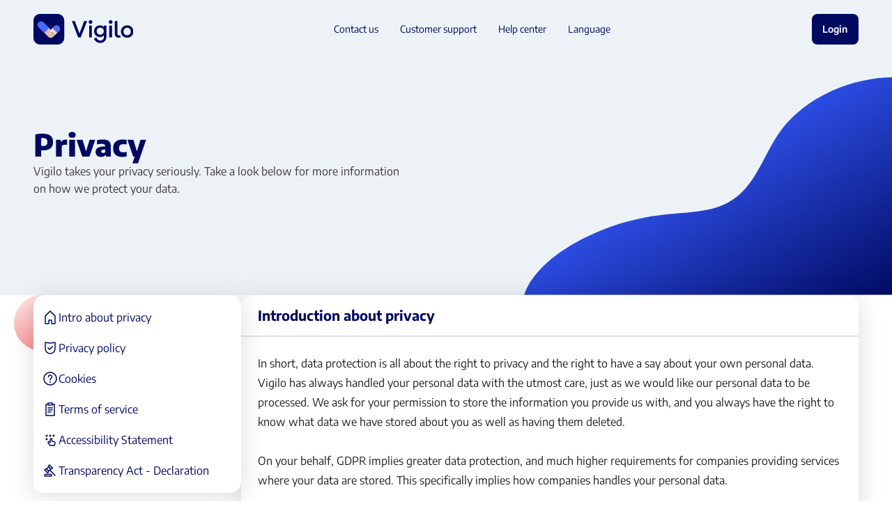

--- FILE ---
content_type: text/html; charset=utf-8
request_url: https://vigilo.no/en/personvern/
body_size: 9317
content:
<!DOCTYPE html><html lang="en" dir="ltr"><head><meta charSet="utf-8"/><meta name="viewport" content="width=device-width, initial-scale=1"/><link rel="preload" as="image" href="/logo/vigilo/vigilo-logo-original.svg"/><link rel="preload" as="image" href="/shapes/shape-dark-blue-wave.svg"/><link rel="preload" as="image" href="/shapes/circle-red.svg"/><link rel="preload" as="image" href="/logo/edtech-logo.png"/><link rel="preload" as="image" href="/logo/miljofyrtarn.svg"/><title>Vigilo | Personvern</title><link rel="preload" href="/font/EncodeSans/LDIhapOFNxEwR-Bd1O9uYNmnUQomAgE25imKSbHLSMA6.woff2" as="font" type="font/woff2" crossorigin="anonymous"/><link rel="modulepreload" href="/assets/entry.client-px66o6zk.js"/><link rel="modulepreload" href="/assets/context-D0ezHL2O.js"/><link rel="modulepreload" href="/assets/i18next-Cm10fOe7.js"/><link rel="modulepreload" href="/assets/chunk-EPOLDU6W-DTNmmEsF.js"/><link rel="modulepreload" href="/assets/index-upnnKyz9.js"/><link rel="modulepreload" href="/assets/i18n-Cx2nZCj1.js"/><link rel="modulepreload" href="/assets/root-Buf0HbdM.js"/><link rel="modulepreload" href="/assets/constants-DxO7qW1M.js"/><link rel="modulepreload" href="/assets/ServiceNoticeContext-B57S5-88.js"/><link rel="modulepreload" href="/assets/useTranslation-krgqYSxO.js"/><link rel="modulepreload" href="/assets/LanguageLayout-CBVxWySG.js"/><link rel="modulepreload" href="/assets/Banner-BxLemggj.js"/><link rel="modulepreload" href="/assets/common-C51P0uKb.js"/><link rel="modulepreload" href="/assets/index-B_m_hpRb.js"/><link rel="modulepreload" href="/assets/Box-BZoQkeW3.js"/><link rel="modulepreload" href="/assets/circle-red-DO1L_jBA.js"/><link rel="modulepreload" href="/assets/index-BTfSgaib.js"/><link rel="modulepreload" href="/assets/useLangPath-Bn0_pFIH.js"/><link rel="modulepreload" href="/assets/Button-De3qlckX.js"/><link rel="modulepreload" href="/assets/BasePrimitive-BTQEgYgT.js"/><link rel="modulepreload" href="/assets/i18n.hooks-C_lFcuoK.js"/><link rel="modulepreload" href="/assets/ArrowRight-SzCgKFTH.js"/><link rel="modulepreload" href="/assets/useId-Bk_l9ifn.js"/><link rel="modulepreload" href="/assets/VigiloLogo-VrPzgb1Z.js"/><link rel="modulepreload" href="/assets/VStack-B63Hg-co.js"/><link rel="modulepreload" href="/assets/useMaxMedia-CIThvMe6.js"/><link rel="modulepreload" href="/assets/index-DQ9NHvna.js"/><link rel="modulepreload" href="/assets/ChevronDown-DBclQB9x.js"/><link rel="modulepreload" href="/assets/ExternalLink-B9qaL5Vy.js"/><link rel="modulepreload" href="/assets/index-BCHcUKx5.js"/><link rel="modulepreload" href="/assets/Modal-fMRuRCJb.js"/><link rel="modulepreload" href="/assets/Fieldset-DVvfxUe-.js"/><link rel="modulepreload" href="/assets/ChevronDown-sZ5_j-fS.js"/><link rel="modulepreload" href="/assets/owner-C9ZF7JxY.js"/><link rel="modulepreload" href="/assets/useToggle-SBTz4gFG.js"/><link rel="modulepreload" href="/assets/Radio-B7DioXIj.js"/><link rel="modulepreload" href="/assets/index-BRjsvAYM.js"/><link rel="modulepreload" href="/assets/Separator--dXgMpU2.js"/><link rel="modulepreload" href="/assets/index-CjMT7-iE.js"/><link rel="modulepreload" href="/assets/MainLayout-Dz5E--TA.js"/><link rel="modulepreload" href="/assets/_layout-97hjSQwp.js"/><link rel="modulepreload" href="/assets/UnitCard.module-BnV58rJm.js"/><link rel="modulepreload" href="/assets/_index-Bgb5js8A.js"/><link rel="modulepreload" href="/assets/UnitCard-CWhVNU2t.js"/><link rel="stylesheet" href="/assets/root-amI-R719.css"/><link rel="stylesheet" href="/font/encode-sans.css"/><link rel="stylesheet" href="/assets/Banner-DZ7SnfVa.css"/><link rel="stylesheet" href="/assets/index-DspHG15b.css"/><link rel="stylesheet" href="/assets/VigiloLogo-DKN-HFYG.css"/><link rel="stylesheet" href="/assets/index-Byvo5ArX.css"/><link rel="stylesheet" href="/assets/UnitCard-Cf4n2J4C.css"/></head><body data-theme="vigilo"><header class="_header_1pcts_1" data-animation="fade-in-up"><button class="skip-to-content-button" role="link"><div style="--__ac-stack-gap-xs:var(--a-spacing-4);--__ac-stack-direction-xs:column;--__ac-stack-align-xs:center;--__ac-stack-justify-xs:center" class="navds-stack navds-vstack navds-stack-gap navds-stack-align navds-stack-justify navds-stack-direction"><svg xmlns="http://www.w3.org/2000/svg" width="1em" height="1em" fill="none" viewBox="0 0 24 24" focusable="false" role="img" aria-hidden="true"><path fill="currentColor" fill-rule="evenodd" d="M10.75 4a1.25 1.25 0 1 1 2.5 0 1.25 1.25 0 0 1-2.5 0M12 1.25a2.75 2.75 0 1 0 0 5.5 2.75 2.75 0 0 0 0-5.5M6.488 6.283c-1.224-.238-2.25.774-2.238 1.909.01.866.621 1.674 1.512 1.854 1.05.285 2.11.565 3.18.816l.045.01v.008c-.038 1.184-.101 2.302-.298 3.423-.228 1.125-.64 2.195-1.072 3.318-.195.505-.394 1.021-.581 1.558-.377 1.072.269 2.356 1.486 2.548.918.144 1.777-.422 2.064-1.258l.001-.002 1.409-4.147 1.408 4.147.001.003c.288.836 1.147 1.402 2.064 1.257 1.218-.191 1.864-1.476 1.487-2.547-.188-.537-.386-1.053-.581-1.558-.432-1.123-.844-2.194-1.072-3.318-.197-1.121-.26-2.24-.298-3.423v-.008l.045-.01c1.07-.252 2.13-.531 3.18-.816.89-.18 1.502-.988 1.512-1.854.012-1.135-1.015-2.147-2.238-1.91-.602.118-1.156.247-1.686.37-1.287.3-2.432.568-3.782.547l-.058-.001c-1.359.024-2.51-.244-3.805-.546a46 46 0 0 0-1.685-.37m6.222 7.476a.75.75 0 0 0-.645-.507.75.75 0 0 0-.784.506L9.169 19.98v.002a.39.39 0 0 1-.413.262.37.37 0 0 1-.267-.197.46.46 0 0 1-.037-.371v-.003c.155-.44.333-.903.516-1.38.453-1.179.94-2.446 1.194-3.703l.003-.018c.218-1.234.283-2.442.322-3.644.01-.311.001-.771-.331-1.117a1.24 1.24 0 0 0-.48-.301c-.122-.044-.258-.077-.362-.103l-.025-.006a94 94 0 0 1-3.16-.811l-.062-.014c-.16-.03-.314-.197-.316-.402a.44.44 0 0 1 .15-.33.35.35 0 0 1 .301-.09c.485.095.973.208 1.468.324 1.353.315 2.76.643 4.306.62h.012c1.558.028 2.974-.302 4.336-.62.495-.115.982-.228 1.467-.323.104-.02.21.01.302.09a.44.44 0 0 1 .15.33c-.002.204-.157.373-.316.402l-.062.014a94 94 0 0 1-3.16.81l-.025.007c-.105.025-.24.058-.362.103-.136.05-.32.134-.48.3-.332.347-.342.807-.331 1.118.038 1.202.104 2.41.322 3.643l.003.018c.254 1.258.74 2.525 1.194 3.704.183.477.36.939.515 1.38v.002a.46.46 0 0 1-.037.372.37.37 0 0 1-.267.197.39.39 0 0 1-.412-.263z" clip-rule="evenodd"></path></svg>Skip to main content</div></button><div class="_header-inner_1pcts_15"><a href="/en/" data-discover="true"><img src="/logo/vigilo/vigilo-logo-original.svg" style="display:block;max-width:none;height:2.75rem" alt="Vigilo Logo"/></a><button class="_hamburger-menu-button_1pcts_169" aria-label="Open main menu" aria-hidden="true"><span></span></button><nav id="main-navigation" class="_navigation_1pcts_25" aria-hidden="false"><ul class="_list_1pcts_31"><li><a data-color="neutral" data-variant="tertiary" class="navds-button navds-button--tertiary-neutral navds-button--medium" href="/en/kontakt-oss/kontakt-vigilo" data-discover="true"><span class="navds-label">Contact us</span></a></li><li><a data-color="neutral" data-variant="tertiary" class="navds-button navds-button--tertiary-neutral navds-button--medium" href="/en/kontakt-oss/kundesupport" data-discover="true"><span class="navds-label">Customer support</span></a></li><li><a data-color="neutral" data-variant="tertiary" class="navds-button navds-button--tertiary-neutral navds-button--medium" href="/en/hjelpesenter" data-discover="true"><span class="navds-label">Help center</span></a></li><li><button data-color="neutral" data-variant="tertiary" class="navds-button navds-button--tertiary-neutral navds-button--medium"><span class="navds-label">Language</span></button></li></ul><a data-variant="primary" href="https://web-login.prod.vigilo-oas.no/" class="_login-button_1pcts_90 navds-button navds-button--primary navds-button--medium"><span class="navds-label">Login</span></a></nav></div></header><div class="_header-spacer_1pcts_8"></div><main><section class="_banner_1yelw_1 _light_1yelw_11"><div class="_banner-inner_1yelw_14"><div class="_banner-text_1yelw_27 _no-illustration_1yelw_34 _light_1yelw_11" data-animation="fade-in"><h1>Privacy</h1><p>Vigilo takes your privacy seriously. Take a look below for more information on how we protect your data.</p></div><div class="_banner-wave_1yelw_403"><img src="/shapes/shape-dark-blue-wave.svg" alt=""/></div></div><div class="_banner-circle_1yelw_443"><img src="/shapes/circle-red.svg" alt=""/></div></section><section id="main-content" class="pagewrapper no-overflow"><div style="--__ac-r-pb-xs:var(--a-spacing-14) var(--a-spacing-0)" class="navds-r-pb navds-box"><div class="_container_bqjmi_1"><div class="_menu_bqjmi_145"><button class="_mobile-header_bqjmi_162"><div class="_icon_bqjmi_184" aria-hidden="true"><svg xmlns="http://www.w3.org/2000/svg" width="1em" height="1em" fill="none" viewBox="0 0 24 24" focusable="false" role="img"><path fill="currentColor" fill-rule="evenodd" d="M11.47 2.47a.75.75 0 0 1 1.06 0l7 7c.141.14.22.331.22.53v11a.75.75 0 0 1-.75.75h-5a.75.75 0 0 1-.75-.75v-4.25h-2.5V21a.75.75 0 0 1-.75.75H5a.75.75 0 0 1-.75-.75V10a.75.75 0 0 1 .22-.53zm-5.72 7.84v9.94h3.5V16a.75.75 0 0 1 .75-.75h4a.75.75 0 0 1 .75.75v4.25h3.5v-9.94L12 4.06z" clip-rule="evenodd"></path></svg></div><span>Intro about privacy</span><div style="--__ac-r-mi-xs:auto var(--a-spacing-0)" class="navds-r-mi navds-box"><svg xmlns="http://www.w3.org/2000/svg" width="1em" height="1em" fill="none" viewBox="0 0 24 24" focusable="false" role="img" font-size="1.8rem" aria-hidden="true"><path fill="currentColor" fill-rule="evenodd" d="M5.97 9.47a.75.75 0 0 1 1.06 0L12 14.44l4.97-4.97a.75.75 0 1 1 1.06 1.06l-5.5 5.5a.75.75 0 0 1-1.06 0l-5.5-5.5a.75.75 0 0 1 0-1.06" clip-rule="evenodd"></path></svg></div></button><div class="_menu-list_bqjmi_189"><a class="_nav-link_bqjmi_194" href="/en/personvern" data-discover="true"><div class="_icon_bqjmi_184" aria-hidden="true"><svg xmlns="http://www.w3.org/2000/svg" width="1em" height="1em" fill="none" viewBox="0 0 24 24" focusable="false" role="img"><path fill="currentColor" fill-rule="evenodd" d="M11.47 2.47a.75.75 0 0 1 1.06 0l7 7c.141.14.22.331.22.53v11a.75.75 0 0 1-.75.75h-5a.75.75 0 0 1-.75-.75v-4.25h-2.5V21a.75.75 0 0 1-.75.75H5a.75.75 0 0 1-.75-.75V10a.75.75 0 0 1 .22-.53zm-5.72 7.84v9.94h3.5V16a.75.75 0 0 1 .75-.75h4a.75.75 0 0 1 .75.75v4.25h3.5v-9.94L12 4.06z" clip-rule="evenodd"></path></svg></div><span>Intro about privacy</span></a><a class="_nav-link_bqjmi_194" href="/en/personvern/personvernserklaering" data-discover="true"><div class="_icon_bqjmi_184" aria-hidden="true"><svg xmlns="http://www.w3.org/2000/svg" width="1em" height="1em" fill="none" viewBox="0 0 24 24" focusable="false" role="img"><path fill="currentColor" fill-rule="evenodd" d="M19.75 4.02a.766.766 0 0 0-.927-.75l-.366.08a30.8 30.8 0 0 1-12.914 0l-.367-.08a.766.766 0 0 0-.926.75V13a7.75 7.75 0 0 0 15.5 0zm-14 .903c4.127.814 8.373.814 12.5 0V13a6.25 6.25 0 1 1-12.5 0zm10.03 5.357a.75.75 0 1 0-1.06-1.06L11 12.94l-1.72-1.72a.75.75 0 0 0-1.06 1.06l2.25 2.25a.75.75 0 0 0 1.06 0z" clip-rule="evenodd"></path></svg></div><span>Privacy policy</span></a><a class="_nav-link_bqjmi_194" href="/en/personvern/informasjonskapsler" data-discover="true"><div class="_icon_bqjmi_184" aria-hidden="true"><svg xmlns="http://www.w3.org/2000/svg" width="1em" height="1em" fill="none" viewBox="0 0 24 24" focusable="false" role="img"><path fill="currentColor" fill-rule="evenodd" d="M12 3.75a8.25 8.25 0 1 0 0 16.5 8.25 8.25 0 0 0 0-16.5M2.25 12c0-5.385 4.365-9.75 9.75-9.75s9.75 4.365 9.75 9.75-4.365 9.75-9.75 9.75S2.25 17.385 2.25 12m8.8 4.9a.95.95 0 1 1 1.9 0 .95.95 0 0 1-1.9 0m-.8-7.4c0-.966.784-1.75 1.75-1.75h.136a1.614 1.614 0 0 1 1.008 2.874l-.441.353A3.87 3.87 0 0 0 11.25 14a.75.75 0 0 0 1.5 0c0-.72.327-1.402.89-1.851l.441-.354a3.114 3.114 0 0 0-1.945-5.545H12A3.25 3.25 0 0 0 8.75 9.5a.75.75 0 0 0 1.5 0" clip-rule="evenodd"></path></svg></div><span>Cookies</span></a><a class="_nav-link_bqjmi_194" href="/en/personvern/bruksvilkar" data-discover="true"><div class="_icon_bqjmi_184" aria-hidden="true"><svg xmlns="http://www.w3.org/2000/svg" width="1em" height="1em" fill="none" viewBox="0 0 24 24" focusable="false" role="img"><path fill="currentColor" fill-rule="evenodd" d="M8.25 3A.75.75 0 0 1 9 2.25h6a.75.75 0 0 1 .75.75v1.25H18a.75.75 0 0 1 .75.75v16a.75.75 0 0 1-.75.75H6a.75.75 0 0 1-.75-.75V5A.75.75 0 0 1 6 4.25h2.25zm7.5 3a.75.75 0 0 1-.75.75H9A.75.75 0 0 1 8.25 6v-.25h-1.5v14.5h10.5V5.75h-1.5zm-1.5-.75h-4.5v-1.5h4.5zM9 9.25a.75.75 0 0 0 0 1.5h6a.75.75 0 0 0 0-1.5zm0 3a.75.75 0 0 0 0 1.5h6a.75.75 0 0 0 0-1.5zM8.25 16a.75.75 0 0 1 .75-.75h4a.75.75 0 0 1 0 1.5H9a.75.75 0 0 1-.75-.75" clip-rule="evenodd"></path></svg></div><span>Terms of service</span></a><a class="_nav-link_bqjmi_194" href="/en/personvern/tilgjengelighetserklaering" data-discover="true"><div class="_icon_bqjmi_184" aria-hidden="true"><svg xmlns="http://www.w3.org/2000/svg" width="1em" height="1em" fill="none" viewBox="0 0 24 24" focusable="false" role="img"><path fill="currentColor" fill-rule="evenodd" d="M5.5 6a1.5 1.5 0 1 1 3 0 1.5 1.5 0 0 1-3 0m7.851 4.75a.506.506 0 0 0-.498.513V16a.75.75 0 0 1-1.287.524l-1.139-1.168a.39.39 0 0 0-.557-.002.42.42 0 0 0-.05.526l2.22 3.37h5.458l.699-2.358a1.25 1.25 0 0 0-.935-1.588l-2.811-.569a.75.75 0 0 1-.602-.735v-2.737a.506.506 0 0 0-.498-.513m-1.998.513c0-1.103.886-2.013 1.998-2.013s1.998.91 1.998 2.013v2.124l2.21.447c1.582.32 2.533 1.941 2.076 3.484l-.858 2.895a.75.75 0 0 1-.72.537h-6.422a.75.75 0 0 1-.626-.337l-2.443-3.708c-.497-.756-.4-1.761.237-2.405a1.89 1.89 0 0 1 2.55-.128zM7 9.5a1.5 1.5 0 1 0 0 3 1.5 1.5 0 0 0 0-3M10.5 6a1.5 1.5 0 1 1 3 0 1.5 1.5 0 0 1-3 0M17 4.5a1.5 1.5 0 1 0 0 3 1.5 1.5 0 0 0 0-3" clip-rule="evenodd"></path></svg></div><span>Accessibility Statement</span></a><a class="_nav-link_bqjmi_194" href="/en/personvern/apenhetsloven-erklaering" data-discover="true"><div class="_icon_bqjmi_184" aria-hidden="true"><svg xmlns="http://www.w3.org/2000/svg" width="1em" height="1em" fill="none" viewBox="0 0 24 24" focusable="false" role="img"><path fill="currentColor" fill-rule="evenodd" d="M11 3.25a.75.75 0 0 1 .53.22l4.5 4.5a.75.75 0 0 1 0 1.06l-.707.707a1.75 1.75 0 0 1-1.237.513h-.672a.25.25 0 0 0-.177.073l-.926.927 7.22 7.22a.75.75 0 1 1-1.061 1.06l-7.22-7.22-.927.927a.25.25 0 0 0-.073.177v.672c0 .464-.184.909-.513 1.237l-.707.707a.75.75 0 0 1-1.06 0l-4.5-4.5a.75.75 0 0 1 .002-1.063l.708-.7a1.75 1.75 0 0 1 1.231-.507h.674a.25.25 0 0 0 .177-.073l2.915-2.924a.25.25 0 0 0 .073-.176v-.673c0-.464.184-.909.513-1.237l.707-.707a.75.75 0 0 1 .53-.22m0 1.81-.177.177a.25.25 0 0 0-.073.177v.673q0 .27-.08.522l2.22 2.221a1.8 1.8 0 0 1 .524-.08h.672a.25.25 0 0 0 .177-.073l.176-.177zM7.815 9.755 9.75 7.812 11.69 9.75 9.75 11.69zm-1.198.924a1.8 1.8 0 0 1-.532.082H5.41a.25.25 0 0 0-.176.073l-.172.17L8.5 14.439l.177-.176a.25.25 0 0 0 .073-.177v-.672q0-.27.08-.523zM5 16.75a1.75 1.75 0 0 0-1.75 1.75V20c0 .414.336.75.75.75h10a.75.75 0 0 0 .75-.75v-1.5A1.75 1.75 0 0 0 13 16.75zm-.25 1.75a.25.25 0 0 1 .25-.25h8a.25.25 0 0 1 .25.25v.75h-8.5z" clip-rule="evenodd"></path></svg></div><span>Transparency Act - Declaration</span></a></div></div><div class="_card_bqjmi_14"><div class="_header_bqjmi_21"><h2>Introduction about privacy</h2></div><div class="_body_bqjmi_75 text-body" id="unit-card-content"><p>In short, data protection is all about the right to privacy and the right to have a say about your own personal data. Vigilo has always handled your personal data with the utmost care, just as we would like our personal data to be processed. We ask for your permission to store the information you provide us with, and you always have the right to know what data we have stored about you as well as having them deleted.<br/><br/>On your behalf, GDPR implies greater data protection, and much higher requirements for companies providing services where your data are stored. This specifically implies how companies handles your personal data.<br/><br/>In regard to introducing GDPR in Norway we have updated our solutions as well as set high standards for our service providers in order to meet the requirements for data protection. Should an undesirable event occur, we have established routines and allied ourselves with the best resources in cyber security. This is to minimize the possible consequences and get as fast and clear information as possible.<br/><br/>For more detailed information regarding your data protection when using Vigilo, please click on the buttons above.</p></div></div></div></div></section></main><footer class="_footer_xkt7v_1"><hr class="separation-line" style="margin:var(--space-sm) 0"/><div class="pagewrapper _footer-inner_xkt7v_6"><div class="_list-column-wrapper_xkt7v_10"><div class="_list-column_xkt7v_10"><strong>Products</strong><ul><li><a href="/en/kontakt-oss/bestillinger" data-discover="true">Orders</a></li><li><div style="--__ac-stack-gap-xs:var(--a-spacing-2);--__ac-stack-direction-xs:row;--__ac-stack-align-xs:center" class="navds-stack navds-hstack navds-stack-gap navds-stack-align navds-stack-direction navds-stack-wrap"><a href="https://docs.onedhub.io/" target="_blank" rel="noopener noreferrer" style="--__ac-stack-gap-xs:var(--a-spacing-1);--__ac-stack-direction-xs:row;--__ac-stack-align-xs:center" class="navds-stack navds-hstack navds-stack-gap navds-stack-align navds-stack-direction navds-stack-wrap">OnEdHub<span class="sr-only">(Opens in a new tab)</span><svg xmlns="http://www.w3.org/2000/svg" width="1em" height="1em" fill="none" viewBox="0 0 24 24" focusable="false" role="img" font-size="medium" aria-hidden="true"><path fill="currentColor" fill-rule="evenodd" d="M20.532 3.471A.75.75 0 0 1 20.75 4v7.5a.75.75 0 0 1-1.5 0V5.81l-8.72 8.72a.75.75 0 1 1-1.06-1.06l8.72-8.72H12.5a.75.75 0 0 1 0-1.5H20c.206 0 .393.083.529.218l.001.002zM4.75 9A.25.25 0 0 1 5 8.75h7a.75.75 0 0 0 0-1.5H5A1.75 1.75 0 0 0 3.25 9v10c0 .966.784 1.75 1.75 1.75h10A1.75 1.75 0 0 0 16.75 19v-7a.75.75 0 0 0-1.5 0v7a.25.25 0 0 1-.25.25H5a.25.25 0 0 1-.25-.25z" clip-rule="evenodd"></path></svg></a><div class="_chip_3jh56_1 _default_3jh56_10">New</div></div></li></ul></div><div class="_list-column_xkt7v_10"><strong>Contact us</strong><ul><li><a href="/en/kontakt-oss/kontakt-vigilo" data-discover="true">General inquiries</a></li><li><a href="/en/kontakt-oss/kundesupport" data-discover="true">Customer support</a></li></ul></div><div class="_list-column_xkt7v_10"><strong>Useful pages</strong><ul><li><a href="https://web-login.staging.vigilo-oas.no/">Login testing and staging</a></li><li><a href="/en/api-endringer" data-discover="true">Integrations</a></li><li><a href="https://vigilo.filemail.com/" target="_blank" rel="noopener noreferrer" style="--__ac-stack-gap-xs:var(--a-spacing-1);--__ac-stack-direction-xs:row;--__ac-stack-align-xs:center" class="navds-stack navds-hstack navds-stack-gap navds-stack-align navds-stack-direction navds-stack-wrap">Filemail<span class="sr-only">(Opens in a new tab)</span><svg xmlns="http://www.w3.org/2000/svg" width="1em" height="1em" fill="none" viewBox="0 0 24 24" focusable="false" role="img" font-size="medium" aria-hidden="true"><path fill="currentColor" fill-rule="evenodd" d="M20.532 3.471A.75.75 0 0 1 20.75 4v7.5a.75.75 0 0 1-1.5 0V5.81l-8.72 8.72a.75.75 0 1 1-1.06-1.06l8.72-8.72H12.5a.75.75 0 0 1 0-1.5H20c.206 0 .393.083.529.218l.001.002zM4.75 9A.25.25 0 0 1 5 8.75h7a.75.75 0 0 0 0-1.5H5A1.75 1.75 0 0 0 3.25 9v10c0 .966.784 1.75 1.75 1.75h10A1.75 1.75 0 0 0 16.75 19v-7a.75.75 0 0 0-1.5 0v7a.25.25 0 0 1-.25.25H5a.25.25 0 0 1-.25-.25z" clip-rule="evenodd"></path></svg></a></li></ul></div></div><hr class="separation-line" style="margin:var(--space-sm) 0"/><div class="_footer-bottom_xkt7v_41"><div class="_footer-bottom-left_xkt7v_46"><ul><li style="height:60px"><div style="--__ac-stack-gap-xs:var(--a-spacing-1);--__ac-stack-direction-xs:row;--__ac-stack-align-xs:center" class="navds-stack navds-hstack navds-stack-gap navds-stack-align navds-stack-direction navds-stack-wrap"><figure class="vui_Icon _icon-wrap_co6mo_1" style="width:3.75rem;height:3.75rem" alt="EG Vigilo logo"><svg xmlns="http://www.w3.org/2000/svg" viewBox="0 0 256 256" class="_styled-icon_co6mo_13" style="fill:currentColor;stroke:none;width:3.75rem;height:3.75rem"><defs><clipPath id="eg-vigilo-logo_svg__a"><path fill="none" d="M0 0h256v256H0z"></path></clipPath><clipPath id="eg-vigilo-logo_svg__b"><path fill="none" d="M0 0h256v256H0z"></path></clipPath></defs><g clip-path="url(#eg-vigilo-logo_svg__a)"><g clip-path="url(#eg-vigilo-logo_svg__b)"><path fill="#fff" d="M204.8 256H51.2C22.92 256 0 233.08 0 204.8V51.2C0 22.92 22.92 0 51.2 0h153.6C233.08 0 256 22.92 256 51.2v153.6c0 28.28-22.92 51.2-51.2 51.2"></path><path fill="#5468ff" d="m41.15 95 32.68-32.68a4.01 4.01 0 0 1 5.66 0l95.02 95.02a4.01 4.01 0 0 1 0 5.66l-32.68 32.68a4.01 4.01 0 0 1-5.66 0l-95.02-95.02a4.01 4.01 0 0 1 0-5.66"></path><path fill="#9cabfd" d="m136.35 195.67-32.68-32.68a4.01 4.01 0 0 1 0-5.66l72.84-72.84a4.01 4.01 0 0 1 5.66 0l32.68 32.68a4.01 4.01 0 0 1 0 5.66l-72.84 72.84a4.01 4.01 0 0 1-5.66 0"></path><path fill="#224fab" d="m103.5 157.33 32.68-32.68a4.01 4.01 0 0 1 5.66 0l32.68 32.68a4.01 4.01 0 0 1 0 5.66l-32.68 32.68a4.01 4.01 0 0 1-5.66 0l-32.68-32.68a4.01 4.01 0 0 1 0-5.66"></path></g></g></svg></figure><span>EG Vigilo</span></div></li><li><a href="http://stats.pingdom.com/0mhaac98rjik" target="_blank" rel="noopener noreferrer" style="--__ac-stack-gap-xs:var(--a-spacing-1);--__ac-stack-direction-xs:row;--__ac-stack-align-xs:center" class="navds-stack navds-hstack navds-stack-gap navds-stack-align navds-stack-direction navds-stack-wrap">Status<span class="sr-only">(Opens in a new tab)</span><svg xmlns="http://www.w3.org/2000/svg" width="1em" height="1em" fill="none" viewBox="0 0 24 24" focusable="false" role="img" font-size="medium" aria-hidden="true"><path fill="currentColor" fill-rule="evenodd" d="M20.532 3.471A.75.75 0 0 1 20.75 4v7.5a.75.75 0 0 1-1.5 0V5.81l-8.72 8.72a.75.75 0 1 1-1.06-1.06l8.72-8.72H12.5a.75.75 0 0 1 0-1.5H20c.206 0 .393.083.529.218l.001.002zM4.75 9A.25.25 0 0 1 5 8.75h7a.75.75 0 0 0 0-1.5H5A1.75 1.75 0 0 0 3.25 9v10c0 .966.784 1.75 1.75 1.75h10A1.75 1.75 0 0 0 16.75 19v-7a.75.75 0 0 0-1.5 0v7a.25.25 0 0 1-.25.25H5a.25.25 0 0 1-.25-.25z" clip-rule="evenodd"></path></svg></a></li><li><a href="/en/personvern" data-discover="true">Privacy and security</a></li></ul></div><div class="_footer-bottom-right_xkt7v_46"><ul><li><img class="_footer-icon_xkt7v_86" src="/logo/edtech-logo.png" alt="EdTech logo"/></li><li><a href="https://miljofyrtarn.no/" target="_blank" rel="noopener noreferrer"><span class="sr-only">Eco-Lighthouse link (Opens in a new tab)</span><img class="_footer-icon_xkt7v_86" src="/logo/miljofyrtarn.svg" alt="Eco-Lighthouse logo"/></a></li></ul></div></div></div></footer><script>((storageKey2, restoreKey) => {
    if (!window.history.state || !window.history.state.key) {
      let key = Math.random().toString(32).slice(2);
      window.history.replaceState({ key }, "");
    }
    try {
      let positions = JSON.parse(sessionStorage.getItem(storageKey2) || "{}");
      let storedY = positions[restoreKey || window.history.state.key];
      if (typeof storedY === "number") {
        window.scrollTo(0, storedY);
      }
    } catch (error) {
      console.error(error);
      sessionStorage.removeItem(storageKey2);
    }
  })("react-router-scroll-positions", null)</script><script>window.__reactRouterContext = {"basename":"/","future":{"unstable_optimizeDeps":false,"unstable_subResourceIntegrity":false,"unstable_trailingSlashAwareDataRequests":false,"v8_middleware":false,"v8_splitRouteModules":false,"v8_viteEnvironmentApi":false},"routeDiscovery":{"mode":"lazy","manifestPath":"/__manifest"},"ssr":true,"isSpaMode":false};window.__reactRouterContext.stream = new ReadableStream({start(controller){window.__reactRouterContext.streamController = controller;}}).pipeThrough(new TextEncoderStream());</script><script type="module" async="">;
import * as route0 from "/assets/root-Buf0HbdM.js";
import * as route1 from "/assets/LanguageLayout-CBVxWySG.js";
import * as route2 from "/assets/MainLayout-Dz5E--TA.js";
import * as route3 from "/assets/_layout-97hjSQwp.js";
import * as route4 from "/assets/_index-Bgb5js8A.js";
  window.__reactRouterManifest = {
  "entry": {
    "module": "/assets/entry.client-px66o6zk.js",
    "imports": [
      "/assets/context-D0ezHL2O.js",
      "/assets/i18next-Cm10fOe7.js",
      "/assets/chunk-EPOLDU6W-DTNmmEsF.js",
      "/assets/index-upnnKyz9.js",
      "/assets/i18n-Cx2nZCj1.js"
    ],
    "css": []
  },
  "routes": {
    "root": {
      "id": "root",
      "path": "",
      "hasAction": false,
      "hasLoader": true,
      "hasClientAction": false,
      "hasClientLoader": false,
      "hasClientMiddleware": false,
      "hasErrorBoundary": true,
      "module": "/assets/root-Buf0HbdM.js",
      "imports": [
        "/assets/context-D0ezHL2O.js",
        "/assets/i18next-Cm10fOe7.js",
        "/assets/chunk-EPOLDU6W-DTNmmEsF.js",
        "/assets/index-upnnKyz9.js",
        "/assets/i18n-Cx2nZCj1.js",
        "/assets/constants-DxO7qW1M.js",
        "/assets/ServiceNoticeContext-B57S5-88.js",
        "/assets/useTranslation-krgqYSxO.js"
      ],
      "css": [
        "/assets/root-amI-R719.css"
      ]
    },
    "layout/LanguageLayout": {
      "id": "layout/LanguageLayout",
      "parentId": "root",
      "hasAction": false,
      "hasLoader": false,
      "hasClientAction": false,
      "hasClientLoader": false,
      "hasClientMiddleware": false,
      "hasErrorBoundary": true,
      "module": "/assets/LanguageLayout-CBVxWySG.js",
      "imports": [
        "/assets/chunk-EPOLDU6W-DTNmmEsF.js",
        "/assets/context-D0ezHL2O.js",
        "/assets/Banner-BxLemggj.js",
        "/assets/common-C51P0uKb.js",
        "/assets/constants-DxO7qW1M.js",
        "/assets/index-B_m_hpRb.js",
        "/assets/useTranslation-krgqYSxO.js",
        "/assets/Box-BZoQkeW3.js",
        "/assets/circle-red-DO1L_jBA.js",
        "/assets/index-BTfSgaib.js",
        "/assets/useLangPath-Bn0_pFIH.js",
        "/assets/i18n-Cx2nZCj1.js",
        "/assets/Button-De3qlckX.js",
        "/assets/BasePrimitive-BTQEgYgT.js",
        "/assets/i18n.hooks-C_lFcuoK.js",
        "/assets/ArrowRight-SzCgKFTH.js",
        "/assets/useId-Bk_l9ifn.js",
        "/assets/VigiloLogo-VrPzgb1Z.js",
        "/assets/VStack-B63Hg-co.js",
        "/assets/useMaxMedia-CIThvMe6.js",
        "/assets/index-DQ9NHvna.js",
        "/assets/ChevronDown-DBclQB9x.js",
        "/assets/ExternalLink-B9qaL5Vy.js",
        "/assets/ServiceNoticeContext-B57S5-88.js",
        "/assets/index-BCHcUKx5.js",
        "/assets/Modal-fMRuRCJb.js",
        "/assets/index-upnnKyz9.js",
        "/assets/Fieldset-DVvfxUe-.js",
        "/assets/ChevronDown-sZ5_j-fS.js",
        "/assets/owner-C9ZF7JxY.js",
        "/assets/i18next-Cm10fOe7.js",
        "/assets/useToggle-SBTz4gFG.js",
        "/assets/Radio-B7DioXIj.js",
        "/assets/index-BRjsvAYM.js",
        "/assets/Separator--dXgMpU2.js",
        "/assets/index-CjMT7-iE.js"
      ],
      "css": [
        "/assets/Banner-DZ7SnfVa.css",
        "/assets/index-DspHG15b.css",
        "/assets/VigiloLogo-DKN-HFYG.css",
        "/assets/index-Byvo5ArX.css"
      ]
    },
    "en:layout/MainLayout": {
      "id": "en:layout/MainLayout",
      "parentId": "layout/LanguageLayout",
      "path": "en",
      "hasAction": false,
      "hasLoader": false,
      "hasClientAction": false,
      "hasClientLoader": false,
      "hasClientMiddleware": false,
      "hasErrorBoundary": false,
      "module": "/assets/MainLayout-Dz5E--TA.js",
      "imports": [
        "/assets/chunk-EPOLDU6W-DTNmmEsF.js",
        "/assets/context-D0ezHL2O.js",
        "/assets/index-B_m_hpRb.js",
        "/assets/i18n-Cx2nZCj1.js",
        "/assets/common-C51P0uKb.js",
        "/assets/VigiloLogo-VrPzgb1Z.js",
        "/assets/useTranslation-krgqYSxO.js",
        "/assets/VStack-B63Hg-co.js",
        "/assets/BasePrimitive-BTQEgYgT.js",
        "/assets/useId-Bk_l9ifn.js",
        "/assets/useMaxMedia-CIThvMe6.js",
        "/assets/index-BTfSgaib.js",
        "/assets/useLangPath-Bn0_pFIH.js",
        "/assets/index-DQ9NHvna.js",
        "/assets/Button-De3qlckX.js",
        "/assets/i18n.hooks-C_lFcuoK.js",
        "/assets/ChevronDown-DBclQB9x.js",
        "/assets/ExternalLink-B9qaL5Vy.js",
        "/assets/ServiceNoticeContext-B57S5-88.js",
        "/assets/constants-DxO7qW1M.js",
        "/assets/index-BCHcUKx5.js",
        "/assets/Modal-fMRuRCJb.js",
        "/assets/index-upnnKyz9.js",
        "/assets/Fieldset-DVvfxUe-.js",
        "/assets/ChevronDown-sZ5_j-fS.js",
        "/assets/owner-C9ZF7JxY.js",
        "/assets/i18next-Cm10fOe7.js",
        "/assets/useToggle-SBTz4gFG.js",
        "/assets/Radio-B7DioXIj.js",
        "/assets/index-BRjsvAYM.js",
        "/assets/Separator--dXgMpU2.js",
        "/assets/index-CjMT7-iE.js"
      ],
      "css": [
        "/assets/index-DspHG15b.css",
        "/assets/VigiloLogo-DKN-HFYG.css",
        "/assets/index-Byvo5ArX.css"
      ]
    },
    "en:routes/privacy/_layout": {
      "id": "en:routes/privacy/_layout",
      "parentId": "en:layout/MainLayout",
      "path": "personvern",
      "hasAction": false,
      "hasLoader": true,
      "hasClientAction": false,
      "hasClientLoader": false,
      "hasClientMiddleware": false,
      "hasErrorBoundary": false,
      "module": "/assets/_layout-97hjSQwp.js",
      "imports": [
        "/assets/chunk-EPOLDU6W-DTNmmEsF.js",
        "/assets/context-D0ezHL2O.js",
        "/assets/constants-DxO7qW1M.js",
        "/assets/Banner-BxLemggj.js",
        "/assets/common-C51P0uKb.js",
        "/assets/useTranslation-krgqYSxO.js",
        "/assets/useId-Bk_l9ifn.js",
        "/assets/UnitCard.module-BnV58rJm.js",
        "/assets/index-BTfSgaib.js",
        "/assets/useToggle-SBTz4gFG.js",
        "/assets/useLangPath-Bn0_pFIH.js",
        "/assets/Box-BZoQkeW3.js",
        "/assets/ChevronDown-DBclQB9x.js",
        "/assets/circle-red-DO1L_jBA.js",
        "/assets/Button-De3qlckX.js",
        "/assets/BasePrimitive-BTQEgYgT.js",
        "/assets/i18n.hooks-C_lFcuoK.js",
        "/assets/ArrowRight-SzCgKFTH.js",
        "/assets/i18n-Cx2nZCj1.js"
      ],
      "css": [
        "/assets/Banner-DZ7SnfVa.css",
        "/assets/UnitCard-Cf4n2J4C.css"
      ]
    },
    "en:routes/privacy/_index": {
      "id": "en:routes/privacy/_index",
      "parentId": "en:routes/privacy/_layout",
      "index": true,
      "hasAction": false,
      "hasLoader": true,
      "hasClientAction": false,
      "hasClientLoader": false,
      "hasClientMiddleware": false,
      "hasErrorBoundary": false,
      "module": "/assets/_index-Bgb5js8A.js",
      "imports": [
        "/assets/chunk-EPOLDU6W-DTNmmEsF.js",
        "/assets/context-D0ezHL2O.js",
        "/assets/UnitCard-CWhVNU2t.js",
        "/assets/index-BTfSgaib.js",
        "/assets/common-C51P0uKb.js",
        "/assets/index-BCHcUKx5.js",
        "/assets/useToggle-SBTz4gFG.js",
        "/assets/index-DQ9NHvna.js",
        "/assets/useTranslation-krgqYSxO.js",
        "/assets/UnitCard.module-BnV58rJm.js",
        "/assets/useId-Bk_l9ifn.js",
        "/assets/i18n-Cx2nZCj1.js"
      ],
      "css": [
        "/assets/UnitCard-Cf4n2J4C.css"
      ]
    },
    "layout/MainLayout": {
      "id": "layout/MainLayout",
      "parentId": "layout/LanguageLayout",
      "hasAction": false,
      "hasLoader": false,
      "hasClientAction": false,
      "hasClientLoader": false,
      "hasClientMiddleware": false,
      "hasErrorBoundary": false,
      "module": "/assets/MainLayout-Dz5E--TA.js",
      "imports": [
        "/assets/chunk-EPOLDU6W-DTNmmEsF.js",
        "/assets/context-D0ezHL2O.js",
        "/assets/index-B_m_hpRb.js",
        "/assets/i18n-Cx2nZCj1.js",
        "/assets/common-C51P0uKb.js",
        "/assets/VigiloLogo-VrPzgb1Z.js",
        "/assets/useTranslation-krgqYSxO.js",
        "/assets/VStack-B63Hg-co.js",
        "/assets/BasePrimitive-BTQEgYgT.js",
        "/assets/useId-Bk_l9ifn.js",
        "/assets/useMaxMedia-CIThvMe6.js",
        "/assets/index-BTfSgaib.js",
        "/assets/useLangPath-Bn0_pFIH.js",
        "/assets/index-DQ9NHvna.js",
        "/assets/Button-De3qlckX.js",
        "/assets/i18n.hooks-C_lFcuoK.js",
        "/assets/ChevronDown-DBclQB9x.js",
        "/assets/ExternalLink-B9qaL5Vy.js",
        "/assets/ServiceNoticeContext-B57S5-88.js",
        "/assets/constants-DxO7qW1M.js",
        "/assets/index-BCHcUKx5.js",
        "/assets/Modal-fMRuRCJb.js",
        "/assets/index-upnnKyz9.js",
        "/assets/Fieldset-DVvfxUe-.js",
        "/assets/ChevronDown-sZ5_j-fS.js",
        "/assets/owner-C9ZF7JxY.js",
        "/assets/i18next-Cm10fOe7.js",
        "/assets/useToggle-SBTz4gFG.js",
        "/assets/Radio-B7DioXIj.js",
        "/assets/index-BRjsvAYM.js",
        "/assets/Separator--dXgMpU2.js",
        "/assets/index-CjMT7-iE.js"
      ],
      "css": [
        "/assets/index-DspHG15b.css",
        "/assets/VigiloLogo-DKN-HFYG.css",
        "/assets/index-Byvo5ArX.css"
      ]
    },
    "home": {
      "id": "home",
      "parentId": "layout/MainLayout",
      "index": true,
      "hasAction": false,
      "hasLoader": true,
      "hasClientAction": false,
      "hasClientLoader": false,
      "hasClientMiddleware": false,
      "hasErrorBoundary": false,
      "module": "/assets/_index-DD_dImNt.js",
      "imports": [
        "/assets/chunk-EPOLDU6W-DTNmmEsF.js",
        "/assets/context-D0ezHL2O.js",
        "/assets/constants-DxO7qW1M.js",
        "/assets/common-C51P0uKb.js",
        "/assets/Banner-BxLemggj.js",
        "/assets/index-BTfSgaib.js",
        "/assets/index-DQ9NHvna.js",
        "/assets/useTranslation-krgqYSxO.js",
        "/assets/Box-BZoQkeW3.js",
        "/assets/Button-De3qlckX.js",
        "/assets/ExternalLink-B9qaL5Vy.js",
        "/assets/useMaxMedia-CIThvMe6.js",
        "/assets/index-upnnKyz9.js",
        "/assets/index-e7zdFa3C.js",
        "/assets/i18n-Cx2nZCj1.js",
        "/assets/circle-red-DO1L_jBA.js",
        "/assets/useLangPath-Bn0_pFIH.js",
        "/assets/ArrowRight-SzCgKFTH.js",
        "/assets/useId-Bk_l9ifn.js",
        "/assets/BasePrimitive-BTQEgYgT.js",
        "/assets/i18n.hooks-C_lFcuoK.js",
        "/assets/index-BRjsvAYM.js",
        "/assets/VStack-B63Hg-co.js"
      ],
      "css": [
        "/assets/_index-KXTwpchB.css",
        "/assets/Banner-DZ7SnfVa.css",
        "/assets/index-CMKjcznb.css"
      ]
    },
    "en:home": {
      "id": "en:home",
      "parentId": "en:layout/MainLayout",
      "index": true,
      "hasAction": false,
      "hasLoader": true,
      "hasClientAction": false,
      "hasClientLoader": false,
      "hasClientMiddleware": false,
      "hasErrorBoundary": false,
      "module": "/assets/_index-DD_dImNt.js",
      "imports": [
        "/assets/chunk-EPOLDU6W-DTNmmEsF.js",
        "/assets/context-D0ezHL2O.js",
        "/assets/constants-DxO7qW1M.js",
        "/assets/common-C51P0uKb.js",
        "/assets/Banner-BxLemggj.js",
        "/assets/index-BTfSgaib.js",
        "/assets/index-DQ9NHvna.js",
        "/assets/useTranslation-krgqYSxO.js",
        "/assets/Box-BZoQkeW3.js",
        "/assets/Button-De3qlckX.js",
        "/assets/ExternalLink-B9qaL5Vy.js",
        "/assets/useMaxMedia-CIThvMe6.js",
        "/assets/index-upnnKyz9.js",
        "/assets/index-e7zdFa3C.js",
        "/assets/i18n-Cx2nZCj1.js",
        "/assets/circle-red-DO1L_jBA.js",
        "/assets/useLangPath-Bn0_pFIH.js",
        "/assets/ArrowRight-SzCgKFTH.js",
        "/assets/useId-Bk_l9ifn.js",
        "/assets/BasePrimitive-BTQEgYgT.js",
        "/assets/i18n.hooks-C_lFcuoK.js",
        "/assets/index-BRjsvAYM.js",
        "/assets/VStack-B63Hg-co.js"
      ],
      "css": [
        "/assets/_index-KXTwpchB.css",
        "/assets/Banner-DZ7SnfVa.css",
        "/assets/index-CMKjcznb.css"
      ]
    }
  },
  "url": "/assets/manifest-5b0249dc.js",
  "version": "5b0249dc"
};
  window.__reactRouterRouteModules = {"root":route0,"layout/LanguageLayout":route1,"en:layout/MainLayout":route2,"en:routes/privacy/_layout":route3,"en:routes/privacy/_index":route4};

import("/assets/entry.client-px66o6zk.js");</script><!--$--><script>window.__reactRouterContext.streamController.enqueue("[{\"_1\":2,\"_78\":-5,\"_79\":-5},\"loaderData\",{\"_3\":4,\"_48\":49,\"_61\":62},\"root\",{\"_5\":6,\"_7\":8},\"locale\",\"en\",\"noticeSettings\",{\"_9\":10,\"_11\":12,\"_13\":14,\"_15\":16,\"_22\":12,\"_23\":24,\"_25\":26,\"_27\":28,\"_46\":47},\"_createdAt\",\"2025-11-30T12:49:58Z\",\"_id\",\"site-service-notice-config\",\"_rev\",\"rc8SgsXgKl5ZQiZs2BgJq5\",\"_system\",{\"_17\":18},\"base\",{\"_19\":12,\"_20\":21},\"id\",\"rev\",\"s7p7oVBibDU3hHsbuCq9D3\",\"_type\",\"_updatedAt\",\"2025-12-15T18:43:02Z\",\"active\",false,\"description\",[29],{\"_30\":31,\"_22\":32,\"_33\":34,\"_42\":43,\"_44\":45},\"_key\",\"255393ba8723\",\"block\",\"children\",[35],{\"_30\":36,\"_22\":37,\"_38\":39,\"_40\":41},\"6fb766a841a0\",\"span\",\"marks\",[],\"text\",\"Vi utfører nødvendig vedlikehold mandag 15.12.2025 mellom kl. 17:00 og 20:00. I perioden kan løsningen kunne være utilgjengelig i kortere perioder.\\n\\nSist oppdatert 15.12.2025 klokken 16:33\",\"markDefs\",[],\"style\",\"normal\",\"title\",\"Planlagt vedlikehold\",\"en:routes/privacy/_layout\",{\"_9\":50,\"_11\":51,\"_13\":52,\"_15\":53,\"_22\":56,\"_23\":57,\"_27\":58,\"_59\":6,\"_46\":60},\"2025-10-08T08:23:35Z\",\"21a42ab6-672d-41a5-a77b-fc2ca685fb21\",\"RF2dH9znuZ3qe69G8T0VXm\",{\"_17\":54},{\"_19\":51,\"_20\":55},\"Cr3Kwcz15HoCgL5rXkygPe\",\"banner-page\",\"2025-10-08T10:32:04Z\",\"Vigilo takes your privacy seriously. Take a look below for more information on how we protect your data.\",\"language\",\"Privacy\",\"en:routes/privacy/_index\",{\"_9\":63,\"_11\":64,\"_13\":65,\"_22\":66,\"_23\":67,\"_27\":68,\"_59\":6,\"_46\":77},\"2025-10-08T08:26:12Z\",\"6db1814d-3a32-442f-9828-bb1e3f7057e8\",\"Cr3Kwcz15HoCgL5rXkz9fZ\",\"privacy-intro-page\",\"2025-10-08T08:29:15Z\",[69],{\"_30\":70,\"_22\":32,\"_33\":71,\"_42\":76,\"_44\":45},\"7baf96147e14\",[72],{\"_30\":73,\"_22\":37,\"_38\":74,\"_40\":75},\"3cf3377f3256\",[],\"In short, data protection is all about the right to privacy and the right to have a say about your own personal data. Vigilo has always handled your personal data with the utmost care, just as we would like our personal data to be processed. We ask for your permission to store the information you provide us with, and you always have the right to know what data we have stored about you as well as having them deleted.\\n\\nOn your behalf, GDPR implies greater data protection, and much higher requirements for companies providing services where your data are stored. This specifically implies how companies handles your personal data.\\n\\nIn regard to introducing GDPR in Norway we have updated our solutions as well as set high standards for our service providers in order to meet the requirements for data protection. Should an undesirable event occur, we have established routines and allied ourselves with the best resources in cyber security. This is to minimize the possible consequences and get as fast and clear information as possible.\\n\\nFor more detailed information regarding your data protection when using Vigilo, please click on the buttons above.\",[],\"Introduction about privacy\",\"actionData\",\"errors\"]\n");</script><!--$--><script>window.__reactRouterContext.streamController.close();</script><!--/$--><!--/$--></body></html>

--- FILE ---
content_type: text/css; charset=UTF-8
request_url: https://vigilo.no/assets/root-amI-R719.css
body_size: 41287
content:
@charset "UTF-8";:root,:host{--ax-version: "7.39.0";--a-breakpoint-xs: 0;--a-breakpoint-sm: 480px;--a-breakpoint-sm-down: 479px;--a-breakpoint-md: 768px;--a-breakpoint-md-down: 767px;--a-breakpoint-lg: 1024px;--a-breakpoint-lg-down: 1023px;--a-breakpoint-xl: 1280px;--a-breakpoint-xl-down: 1279px;--a-breakpoint-2xl: 1440px;--a-breakpoint-2xl-down: 1439px;--a-text-width-max: 576px;--a-font-family: "Source Sans 3", "Source Sans Pro", Arial, sans-serif;--a-font-line-height-heading-2xlarge: 3.25rem;--a-font-line-height-heading-xlarge: 2.5rem;--a-font-line-height-heading-large: 2.25rem;--a-font-line-height-heading-medium: 2rem;--a-font-line-height-heading-small: 1.75rem;--a-font-line-height-heading-xsmall: 1.5rem;--a-font-line-height-xlarge: 1.75rem;--a-font-line-height-large: 1.5rem;--a-font-line-height-medium: 1.25rem;--a-font-size-heading-2xlarge: 2.5rem;--a-font-size-heading-xlarge: 2rem;--a-font-size-heading-large: 1.75rem;--a-font-size-heading-medium: 1.5rem;--a-font-size-heading-small: 1.25rem;--a-font-size-heading-xsmall: 1.125rem;--a-font-size-xlarge: 1.25rem;--a-font-size-large: 1.125rem;--a-font-size-medium: 1rem;--a-font-size-small: .875rem;--a-font-weight-bold: 600;--a-font-weight-regular: 400;--a-z-index-popover: 1000;--a-z-index-focus: 10;--a-z-index-tooltip: 2147483647;--a-border-radius-small: 2px;--a-border-radius-medium: 4px;--a-border-radius-large: 8px;--a-border-radius-xlarge: 12px;--a-border-radius-full: 9999px;--a-radius-2: 2px;--a-radius-4: 4px;--a-radius-8: 8px;--a-radius-12: 12px;--a-radius-full: 9999px;--a-space-128: 8rem;--a-space-96: 6rem;--a-space-80: 5rem;--a-space-72: 4.5rem;--a-space-64: 4rem;--a-space-56: 3.5rem;--a-space-48: 3rem;--a-space-44: 2.75rem;--a-space-40: 2.5rem;--a-space-36: 2.25rem;--a-space-32: 2rem;--a-space-28: 1.75rem;--a-space-24: 1.5rem;--a-space-20: 1.25rem;--a-space-16: 1rem;--a-space-12: .75rem;--a-space-8: .5rem;--a-space-6: .375rem;--a-space-4: .25rem;--a-space-2: .125rem;--a-space-1: .0625rem;--a-space-0: 0rem;--a-transparent: rgba(255, 255, 255, 0);--a-white: rgba(255, 255, 255, 1);--a-nav-red: rgba(195, 0, 0, 1);--a-gray-50: rgba(242, 243, 245, 1);--a-gray-100: rgba(236, 238, 240, 1);--a-gray-200: rgba(224, 227, 230, 1);--a-gray-300: rgba(203, 207, 213, 1);--a-gray-400: rgba(170, 176, 186, 1);--a-gray-500: rgba(131, 140, 154, 1);--a-gray-600: rgba(103, 111, 123, 1);--a-gray-700: rgba(82, 89, 98, 1);--a-gray-800: rgba(66, 71, 79, 1);--a-gray-900: rgba(35, 38, 42, 1);--a-grayalpha-50: rgba(38, 55, 89, .06);--a-grayalpha-100: rgba(18, 43, 68, .08);--a-grayalpha-200: rgba(17, 41, 64, .13);--a-grayalpha-300: rgba(7, 26, 54, .21);--a-grayalpha-400: rgba(5, 23, 51, .34);--a-grayalpha-500: rgba(2, 20, 49, .49);--a-grayalpha-600: rgba(2, 15, 34, .6);--a-grayalpha-700: rgba(1, 11, 24, .68);--a-grayalpha-800: rgba(3, 11, 22, .75);--a-grayalpha-900: rgba(2, 5, 9, .87);--a-blue-50: rgba(230, 240, 255, 1);--a-blue-100: rgba(204, 225, 255, 1);--a-blue-200: rgba(153, 195, 255, 1);--a-blue-300: rgba(102, 165, 244, 1);--a-blue-400: rgba(51, 134, 224, 1);--a-blue-500: rgba(0, 103, 197, 1);--a-blue-600: rgba(0, 86, 180, 1);--a-blue-700: rgba(0, 69, 156, 1);--a-blue-800: rgba(0, 52, 125, 1);--a-blue-900: rgba(0, 34, 82, 1);--a-red-50: rgba(255, 230, 230, 1);--a-red-100: rgba(255, 194, 194, 1);--a-red-200: rgba(246, 130, 130, 1);--a-red-300: rgba(242, 92, 92, 1);--a-red-400: rgba(222, 46, 46, 1);--a-red-500: rgba(195, 0, 0, 1);--a-red-600: rgba(173, 0, 0, 1);--a-red-700: rgba(140, 0, 0, 1);--a-red-800: rgba(92, 0, 0, 1);--a-red-900: rgba(38, 0, 0, 1);--a-deepblue-50: rgba(230, 241, 248, 1);--a-deepblue-100: rgba(204, 226, 240, 1);--a-deepblue-200: rgba(153, 196, 221, 1);--a-deepblue-300: rgba(102, 163, 196, 1);--a-deepblue-400: rgba(51, 128, 165, 1);--a-deepblue-500: rgba(0, 91, 130, 1);--a-deepblue-600: rgba(0, 80, 119, 1);--a-deepblue-700: rgba(0, 67, 103, 1);--a-deepblue-800: rgba(0, 52, 83, 1);--a-deepblue-900: rgba(0, 36, 58, 1);--a-green-50: rgba(243, 252, 245, 1);--a-green-100: rgba(204, 241, 214, 1);--a-green-200: rgba(153, 222, 173, 1);--a-green-300: rgba(102, 199, 134, 1);--a-green-400: rgba(42, 167, 88, 1);--a-green-500: rgba(6, 137, 58, 1);--a-green-600: rgba(0, 124, 46, 1);--a-green-700: rgba(0, 106, 35, 1);--a-green-800: rgba(0, 85, 25, 1);--a-green-900: rgba(0, 59, 15, 1);--a-lightblue-50: rgba(235, 252, 255, 1);--a-lightblue-100: rgba(216, 249, 255, 1);--a-lightblue-200: rgba(181, 241, 255, 1);--a-lightblue-300: rgba(151, 230, 255, 1);--a-lightblue-400: rgba(124, 218, 248, 1);--a-lightblue-500: rgba(102, 203, 236, 1);--a-lightblue-600: rgba(76, 173, 205, 1);--a-lightblue-700: rgba(54, 141, 168, 1);--a-lightblue-800: rgba(35, 107, 125, 1);--a-lightblue-900: rgba(19, 72, 82, 1);--a-limegreen-50: rgba(253, 255, 230, 1);--a-limegreen-100: rgba(249, 252, 204, 1);--a-limegreen-200: rgba(236, 243, 153, 1);--a-limegreen-300: rgba(217, 227, 102, 1);--a-limegreen-400: rgba(193, 203, 51, 1);--a-limegreen-500: rgba(162, 173, 0, 1);--a-limegreen-600: rgba(147, 158, 0, 1);--a-limegreen-700: rgba(127, 137, 0, 1);--a-limegreen-800: rgba(102, 110, 0, 1);--a-limegreen-900: rgba(71, 78, 0, 1);--a-orange-50: rgba(255, 249, 240, 1);--a-orange-100: rgba(255, 236, 204, 1);--a-orange-200: rgba(255, 215, 153, 1);--a-orange-300: rgba(255, 193, 102, 1);--a-orange-400: rgba(255, 170, 51, 1);--a-orange-500: rgba(255, 145, 0, 1);--a-orange-600: rgba(199, 115, 0, 1);--a-orange-700: rgba(168, 100, 0, 1);--a-orange-800: rgba(125, 76, 0, 1);--a-orange-900: rgba(82, 51, 0, 1);--a-purple-50: rgba(239, 236, 244, 1);--a-purple-100: rgba(224, 216, 233, 1);--a-purple-200: rgba(192, 178, 210, 1);--a-purple-300: rgba(161, 141, 187, 1);--a-purple-400: rgba(130, 105, 162, 1);--a-purple-500: rgba(99, 70, 137, 1);--a-purple-600: rgba(82, 56, 116, 1);--a-purple-700: rgba(65, 43, 93, 1);--a-purple-800: rgba(48, 31, 70, 1);--a-purple-900: rgba(31, 20, 47, 1);--a-shadow-xsmall: 0px 1px 3px 0px rgba(0, 0, 0, .15), 0px 0px 1px 0px rgba(0, 0, 0, .2);--a-shadow-small: 0px 3px 8px 0px rgba(0, 0, 0, .1), 0px 1px 3px 0px rgba(0, 0, 0, .1), 0px 0px 1px 0px rgba(0, 0, 0, .18);--a-shadow-medium: 0px 5px 12px 0px rgba(0, 0, 0, .13), 0px 1px 3px 0px rgba(0, 0, 0, .1), 0px 0px 1px 0px rgba(0, 0, 0, .15);--a-shadow-large: 0px 2px 5px 0px rgba(0, 0, 0, .15), 0px 10px 16px 0px rgba(0, 0, 0, .12), 0px 0px 1px 0px rgba(0, 0, 0, .12);--a-shadow-xlarge: 0px 2px 5px 0px rgba(0, 0, 0, .15), 0px 10px 24px 0px rgba(0, 0, 0, .18), 0px 0px 1px 0px rgba(0, 0, 0, .08);--a-spacing-0: 0;--a-spacing-1: .25rem;--a-spacing-2: .5rem;--a-spacing-3: .75rem;--a-spacing-4: 1rem;--a-spacing-5: 1.25rem;--a-spacing-6: 1.5rem;--a-spacing-7: 1.75rem;--a-spacing-8: 2rem;--a-spacing-9: 2.25rem;--a-spacing-10: 2.5rem;--a-spacing-11: 2.75rem;--a-spacing-12: 3rem;--a-spacing-14: 3.5rem;--a-spacing-16: 4rem;--a-spacing-18: 4.5rem;--a-spacing-20: 5rem;--a-spacing-24: 6rem;--a-spacing-32: 8rem;--a-spacing-05: .125rem;--a-spacing-1-alt: .375rem;--a-bg-default: var(--a-white);--a-bg-subtle: var(--a-gray-100);--a-border-subtle-hover: var(--a-grayalpha-400);--a-border-default: var(--a-grayalpha-500);--a-border-strong: var(--a-grayalpha-700);--a-border-divider: var(--a-grayalpha-300);--a-border-subtle: var(--a-grayalpha-300);--a-border-action-selected: var(--a-blue-700);--a-border-action-hover: var(--a-blue-600);--a-border-action: var(--a-blue-500);--a-border-selected: var(--a-blue-500);--a-border-success: var(--a-green-500);--a-border-danger: var(--a-red-500);--a-border-warning: var(--a-orange-600);--a-border-info: var(--a-lightblue-700);--a-border-focus-on-inverted: var(--a-blue-200);--a-border-focus: var(--a-blue-800);--a-border-on-inverted: var(--a-gray-200);--a-border-on-inverted-subtle: var(--a-gray-700);--a-border-alt-1: var(--a-purple-400);--a-border-alt-2: var(--a-limegreen-700);--a-border-alt-3: var(--a-deepblue-500);--a-icon-default: var(--a-gray-900);--a-icon-subtle: var(--a-grayalpha-700);--a-icon-action-selected: var(--a-blue-700);--a-icon-action-hover: var(--a-blue-600);--a-icon-action-on-action-subtle: var(--a-blue-600);--a-icon-action: var(--a-blue-500);--a-icon-success: var(--a-green-500);--a-icon-danger: var(--a-red-500);--a-icon-warning: var(--a-orange-600);--a-icon-info: var(--a-lightblue-800);--a-icon-alt-1: var(--a-purple-500);--a-icon-alt-2: var(--a-limegreen-700);--a-icon-alt-3: var(--a-deepblue-500);--a-icon-on-neutral: var(--a-white);--a-icon-on-inverted: var(--a-white);--a-icon-on-action: var(--a-white);--a-icon-on-success: var(--a-white);--a-icon-on-danger: var(--a-white);--a-icon-on-warning: var(--a-gray-900);--a-icon-on-info: var(--a-gray-900);--a-surface-hover: var(--a-grayalpha-100);--a-surface-active: var(--a-grayalpha-200);--a-surface-inverted-hover: var(--a-gray-800);--a-surface-inverted-active: var(--a-gray-700);--a-surface-action-subtle-hover: var(--a-blue-100);--a-surface-action-hover: var(--a-blue-600);--a-surface-action-active: var(--a-blue-700);--a-surface-action-selected-hover: var(--a-blue-800);--a-surface-neutral-subtle-hover: var(--a-grayalpha-200);--a-surface-neutral-active: var(--a-gray-900);--a-surface-neutral-hover: var(--a-gray-800);--a-surface-success-subtle-hover: var(--a-green-200);--a-surface-success-hover: var(--a-green-600);--a-surface-danger-subtle-hover: var(--a-red-200);--a-surface-danger-hover: var(--a-red-600);--a-surface-danger-active: var(--a-red-700);--a-surface-warning-subtle-hover: var(--a-orange-200);--a-surface-info-subtle-hover: var(--a-lightblue-200);--a-surface-default: var(--a-white);--a-surface-selected: var(--a-blue-50);--a-surface-subtle: var(--a-gray-50);--a-surface-transparent: var(--a-transparent);--a-surface-backdrop: var(--a-grayalpha-500);--a-surface-inverted: var(--a-gray-900);--a-surface-action-subtle: var(--a-blue-50);--a-surface-action-selected: var(--a-blue-700);--a-surface-action: var(--a-blue-500);--a-surface-neutral-subtle: var(--a-grayalpha-100);--a-surface-neutral-moderate: var(--a-grayalpha-200);--a-surface-neutral-selected: var(--a-gray-900);--a-surface-neutral: var(--a-gray-700);--a-surface-success-subtle: var(--a-green-100);--a-surface-success-moderate: var(--a-green-200);--a-surface-success: var(--a-green-500);--a-surface-danger-subtle: var(--a-red-100);--a-surface-danger-moderate: var(--a-red-200);--a-surface-danger: var(--a-red-500);--a-surface-warning-subtle: var(--a-orange-100);--a-surface-warning-moderate: var(--a-orange-200);--a-surface-warning: var(--a-orange-500);--a-surface-info-subtle: var(--a-lightblue-100);--a-surface-info-moderate: var(--a-lightblue-200);--a-surface-info: var(--a-lightblue-500);--a-surface-alt-1-subtle: var(--a-purple-100);--a-surface-alt-1-moderate: var(--a-purple-200);--a-surface-alt-1: var(--a-purple-400);--a-surface-alt-2-subtle: var(--a-limegreen-100);--a-surface-alt-2-moderate: var(--a-limegreen-200);--a-surface-alt-2: var(--a-limegreen-400);--a-surface-alt-3-subtle: var(--a-deepblue-100);--a-surface-alt-3-moderate: var(--a-deepblue-200);--a-surface-alt-3-strong: var(--a-deepblue-800);--a-surface-alt-3: var(--a-deepblue-500);--a-text-default: var(--a-gray-900);--a-text-subtle: var(--a-grayalpha-700);--a-text-visited: var(--a-purple-500);--a-text-danger: var(--a-red-500);--a-text-action-selected: var(--a-blue-700);--a-text-action-hover: var(--a-blue-600);--a-text-action-on-action-subtle: var(--a-blue-600);--a-text-action: var(--a-blue-500);--a-text-on-inverted: var(--a-white);--a-text-on-neutral: var(--a-white);--a-text-on-action: var(--a-white);--a-text-on-success: var(--a-white);--a-text-on-danger: var(--a-white);--a-text-on-warning: var(--a-gray-900);--a-text-on-info: var(--a-gray-900);--a-text-on-alt-1: var(--a-white);--a-text-on-alt-2: var(--a-gray-900);--a-text-on-alt-3: var(--a-white);--a-data-surface-1: var(--a-blue-400);--a-data-surface-1-subtle: var(--a-blue-100);--a-data-surface-2: var(--a-deepblue-500);--a-data-surface-2-subtle: var(--a-deepblue-200);--a-data-surface-3: var(--a-orange-600);--a-data-surface-3-subtle: var(--a-orange-300);--a-data-surface-4: var(--a-lightblue-700);--a-data-surface-4-subtle: var(--a-lightblue-500);--a-data-surface-5: var(--a-green-400);--a-data-surface-5-subtle: var(--a-green-200);--a-data-surface-6: var(--a-purple-400);--a-data-surface-6-subtle: var(--a-purple-200);--a-data-border-1: var(--a-blue-400);--a-data-border-2: var(--a-deepblue-500);--a-data-border-3: var(--a-orange-600);--a-data-border-4: var(--a-lightblue-700);--a-data-border-5: var(--a-green-400);--a-data-border-6: var(--a-purple-400);--a-shadow-focus: 0 0 0 3px var(--a-border-focus);--a-shadow-focus-inverted: 0 0 0 3px var(--a-border-focus-on-inverted)}html{line-height:1.15;-webkit-text-size-adjust:100%}body{margin:0}main{display:block}h1{font-size:2em;margin:.67em 0}hr{box-sizing:content-box;height:0;overflow:visible}pre{font-family:monospace;font-size:1em}a{background-color:transparent;color:var(--a-text-action)}abbr[title]{border-bottom:none;text-decoration:underline;text-decoration:underline dotted}b,strong{font-weight:bolder}code,kbd,samp{font-family:monospace;font-size:1em}small{font-size:80%}sub,sup{font-size:75%;line-height:0;position:relative;vertical-align:baseline}sub{bottom:-.25em}sup{top:-.5em}img{border-style:none}button::-moz-focus-inner,[type=button]::-moz-focus-inner,[type=reset]::-moz-focus-inner,[type=submit]::-moz-focus-inner{border-style:none;padding:0}button:-moz-focusring,[type=button]:-moz-focusring,[type=reset]:-moz-focusring,[type=submit]:-moz-focusring{outline:1px dotted ButtonText}fieldset{padding:.35em .75em .625em}legend{box-sizing:border-box;color:inherit;display:table;max-width:100%;padding:0;white-space:normal}progress{vertical-align:baseline}textarea{overflow:auto}[type=checkbox],[type=radio]{box-sizing:border-box;padding:0}[type=number]::-webkit-inner-spin-button,[type=number]::-webkit-outer-spin-button{height:auto}[type=search]{-webkit-appearance:textfield;outline-offset:-2px}[type=search]::-webkit-search-decoration{-webkit-appearance:none}::-webkit-file-upload-button{-webkit-appearance:button;font:inherit}details{display:block}summary{display:list-item}template{display:none}@font-face{font-family:"Source Sans 3";font-style:italic;font-weight:400 600;font-display:swap;src:url(https://cdn.nav.no/aksel/fonts/SourceSans3-italic-cyrillic_ext.woff2) format("woff2");unicode-range:U+0460-052F,U+1C80-1C88,U+20B4,U+2DE0-2DFF,U+A640-A69F,U+FE2E-FE2F}@font-face{font-family:"Source Sans 3";font-style:italic;font-weight:400 600;font-display:swap;src:url(https://cdn.nav.no/aksel/fonts/SourceSans3-italic-cyrillic.woff2) format("woff2");unicode-range:U+0301,U+0400-045F,U+0490-0491,U+04B0-04B1,U+2116}@font-face{font-family:"Source Sans 3";font-style:italic;font-weight:400 600;font-display:swap;src:url(https://cdn.nav.no/aksel/fonts/SourceSans3-italic-latin_ext.woff2) format("woff2");unicode-range:U+0100-02AF,U+0304,U+0308,U+0329,U+1E00-1E9F,U+1EF2-1EFF,U+2020,U+20A0-20AB,U+20AD-20C0,U+2113,U+2C60-2C7F,U+A720-A7FF}@font-face{font-family:"Source Sans 3";font-style:italic;font-weight:400 600;font-display:swap;src:url(https://cdn.nav.no/aksel/fonts/SourceSans3-italic.woff2) format("woff2");unicode-range:U+0000-00FF,U+0131,U+0152-0153,U+02BB-02BC,U+02C6,U+02DA,U+02DC,U+0304,U+0308,U+0329,U+2000-206F,U+2074,U+20AC,U+2122,U+2191,U+2193,U+2212,U+2215,U+FEFF,U+FFFD}@font-face{font-family:"Source Sans 3";font-style:normal;font-weight:400 600;font-display:swap;src:url(https://cdn.nav.no/aksel/fonts/SourceSans3-normal-cyrillic_ext.woff2) format("woff2");unicode-range:U+0460-052F,U+1C80-1C88,U+20B4,U+2DE0-2DFF,U+A640-A69F,U+FE2E-FE2F}@font-face{font-family:"Source Sans 3";font-style:normal;font-weight:400 600;font-display:swap;src:url(https://cdn.nav.no/aksel/fonts/SourceSans3-normal-cyrillic.woff2) format("woff2");unicode-range:U+0301,U+0400-045F,U+0490-0491,U+04B0-04B1,U+2116}@font-face{font-family:"Source Sans 3";font-style:normal;font-weight:400 600;font-display:swap;src:url(https://cdn.nav.no/aksel/fonts/SourceSans3-normal-latin_ext.woff2) format("woff2");unicode-range:U+0100-02AF,U+0304,U+0308,U+0329,U+1E00-1E9F,U+1EF2-1EFF,U+2020,U+20A0-20AB,U+20AD-20C0,U+2113,U+2C60-2C7F,U+A720-A7FF}@font-face{font-family:"Source Sans 3";font-style:normal;font-weight:400 600;font-display:swap;src:url(https://cdn.nav.no/aksel/fonts/SourceSans3-normal.woff2) format("woff2");unicode-range:U+0000-00FF,U+0131,U+0152-0153,U+02BB-02BC,U+02C6,U+02DA,U+02DC,U+0304,U+0308,U+0329,U+2000-206F,U+2074,U+20AC,U+2122,U+2191,U+2193,U+2212,U+2215,U+FEFF,U+FFFD}@font-face{font-family:Source Sans Pro;font-style:italic;font-weight:400 600;font-display:swap;src:url(https://cdn.nav.no/aksel/fonts/SourceSans3-italic-latin_ext.woff2) format("woff2");unicode-range:U+0100-02AF,U+0304,U+0308,U+0329,U+1E00-1E9F,U+1EF2-1EFF,U+2020,U+20A0-20AB,U+20AD-20C0,U+2113,U+2C60-2C7F,U+A720-A7FF}@font-face{font-family:Source Sans Pro;font-style:italic;font-weight:400 600;font-display:swap;src:url(https://cdn.nav.no/aksel/fonts/SourceSans3-italic.woff2) format("woff2");unicode-range:U+0000-00FF,U+0131,U+0152-0153,U+02BB-02BC,U+02C6,U+02DA,U+02DC,U+0304,U+0308,U+0329,U+2000-206F,U+2074,U+20AC,U+2122,U+2191,U+2193,U+2212,U+2215,U+FEFF,U+FFFD}@font-face{font-family:Source Sans Pro;font-style:normal;font-weight:400 600;font-display:swap;src:url(https://cdn.nav.no/aksel/fonts/SourceSans3-normal-latin_ext.woff2) format("woff2");unicode-range:U+0100-02AF,U+0304,U+0308,U+0329,U+1E00-1E9F,U+1EF2-1EFF,U+2020,U+20A0-20AB,U+20AD-20C0,U+2113,U+2C60-2C7F,U+A720-A7FF}@font-face{font-family:Source Sans Pro;font-style:normal;font-weight:400 600;font-display:swap;src:url(https://cdn.nav.no/aksel/fonts/SourceSans3-normal.woff2) format("woff2");unicode-range:U+0000-00FF,U+0131,U+0152-0153,U+02BB-02BC,U+02C6,U+02DA,U+02DC,U+0304,U+0308,U+0329,U+2000-206F,U+2074,U+20AC,U+2122,U+2191,U+2193,U+2212,U+2215,U+FEFF,U+FFFD}@media print{*,*:before,*:after{background:#fff!important;color:#000!important;box-shadow:none!important;text-shadow:none!important}a,a:visited{text-decoration:underline}a[href]:after{content:" (" attr(href) ")"}abbr[title]:after{content:" (" attr(title) ")"}a[href^="#"]:after,a[href^="javascript:"]:after{content:""}pre{white-space:pre-wrap!important}pre,blockquote{border:1px solid #999;page-break-inside:avoid}thead{display:table-header-group}tr,img{page-break-inside:avoid}p,h2,h3{orphans:3;widows:3}h2,h3{page-break-after:avoid}}html,:host{box-sizing:border-box}*,*:before,*:after{box-sizing:inherit}button,input,optgroup,select,textarea{font-family:inherit;font-size:100%;line-height:1.15;margin:0;color:inherit}button,input{overflow:visible}button,select{text-transform:none}button,[type=button],[type=reset],[type=submit]{-webkit-appearance:button}[hidden]{display:none!important}@media(prefers-reduced-motion:reduce){*:not(.navds-loader *,.navds-loader,.navds-progress-bar *,.navds-progress-bar),:before,:after{animation-delay:-1ms!important;animation-duration:1ms!important;animation-iteration-count:1!important;background-attachment:initial!important;scroll-behavior:auto!important;transition-duration:0s!important;transition-delay:0s!important}}.sr-only,.navds-sr-only{border:0;clip:rect(0,0,0,0);clip-path:inset(50%);height:1px;margin:-1px;overflow:hidden;padding:0;position:absolute;white-space:nowrap;width:1px}.sr-only.focusable:active,.sr-only.focusable:focus,.navds-sr-only.focusable:active,.navds-sr-only.focusable:focus{clip:auto;clip-path:none;height:auto;margin:0;overflow:visible;position:static;white-space:inherit;width:auto}:root,:host,[data-theme=light]{--a-shadow-focus: 0 0 0 3px var(--a-border-focus);color:var(--a-text-default)}[data-theme=dark]{--a-shadow-focus: var(--a-shadow-focus-inverted);color:var(--a-text-on-inverted);--__ac-typo-error-text: var(--a-red-300);--__ac-typo-text-subtle: var(--a-gray-300);--__ac-button-primary-text: var(--a-gray-900);--__ac-button-primary-bg: var(--a-blue-200);--__ac-button-primary-focus-border: var(--a-gray-900);--__ac-button-primary-hover-bg: var(--a-blue-300);--__ac-button-primary-active-bg: var(--a-blue-400);--__ac-button-secondary-text: var(--a-white);--__ac-button-secondary-hover-text: var(--a-white);--__ac-button-secondary-active-text: var(--a-white);--__ac-button-secondary-active-focus-border: var(--a-gray-900);--__ac-button-secondary-bg: var(--a-gray-900);--__ac-button-secondary-border: var(--a-blue-200);--__ac-button-secondary-hover-bg: var(--a-gray-800);--__ac-button-secondary-focus-border: var(--a-blue-200);--__ac-button-secondary-active-bg: var(--a-gray-700);--__ac-copybutton-action-text: var(--a-blue-300);--__ac-copybutton-bg-hover: rgb(214 231 255 /.13);--__ac-copybutton-icon-success: rgb(51 170 95 /1);--__ac-copybutton-neutral-text: rgb(231 240 254 /.69);--__ac-copybutton-text: rgb(251 252 254 /.96);--__ac-form-description: var(--a-text-on-inverted);--__ac-textfield-text: var(--a-text-on-inverted);--__ac-textfield-bg: var(--a-surface-inverted);--__ac-textfield-border: var(--a-border-on-inverted);--__ac-textfield-hover-border: var(--a-blue-200);--__ac-textfield-placeholder: var(--a-gray-500);--__ac-textfield-error-border: var(--a-red-300);--__ac-textarea-text: var(--a-text-on-inverted);--__ac-textarea-bg: var(--a-transparent);--__ac-textarea-border: var(--a-border-on-inverted);--__ac-textarea-hover-border: var(--a-blue-200);--__ac-textarea-placeholder: var(--a-gray-500);--__ac-textarea-error-border: var(--a-red-300);--__ac-textarea-counter-text: var(--a-gray-300);--__ac-textarea-counter-error-text: var(--a-red-300);--__ac-search-button-border: var(--a-border-on-inverted);--__ac-search-button-border-hover: var(--a-blue-200);--__ac-search-clear-icon: var(--a-white);--__ac-search-clear-icon-hover: var(--a-blue-200);--__ac-search-error-border: var(--a-red-300)}body,:host{font-family:var(--a-font-family, "Source Sans 3", "Source Sans Pro", Arial, sans-serif);line-height:1.333;font-size:1.125rem}[data-theme=light]{--__ac-typo-error-text: initial;--__ac-typo-text-subtle: initial;--__ac-button-primary-text: initial;--__ac-button-primary-bg: initial;--__ac-button-primary-focus-border: initial;--__ac-button-primary-hover-bg: initial;--__ac-button-primary-active-bg: initial;--__ac-button-secondary-text: initial;--__ac-button-secondary-hover-text: initial;--__ac-button-secondary-active-text: initial;--__ac-button-secondary-active-focus-border: initial;--__ac-button-secondary-bg: initial;--__ac-button-secondary-border: initial;--__ac-button-secondary-hover-bg: initial;--__ac-button-secondary-focus-border: initial;--__ac-button-secondary-active-bg: initial;--__ac-copybutton-action-text: initial;--__ac-copybutton-bg-hover: initial;--__ac-copybutton-icon-success: initial;--__ac-copybutton-neutral-text: initial;--__ac-copybutton-text: initial;--__ac-form-description: initial;--__ac-textfield-text: initial;--__ac-textfield-bg: initial;--__ac-textfield-border: initial;--__ac-textfield-hover-border: initial;--__ac-textfield-placeholder: initial;--__ac-textfield-error-border: initial;--__ac-textarea-text: initial;--__ac-textarea-bg: initial;--__ac-textarea-border: initial;--__ac-textarea-hover-border: initial;--__ac-textarea-placeholder: initial;--__ac-textarea-error-border: initial;--__ac-textarea-counter-text: initial;--__ac-textarea-counter-error-text: initial;--__ac-search-button-border: initial;--__ac-search-button-border-hover: initial;--__ac-search-clear-icon: initial;--__ac-search-clear-icon-hover: initial;--__ac-search-error-border: initial}.navds-heading{font-weight:var(--a-font-weight-bold);margin:0}.navds-heading--xlarge{font-size:var(--a-font-size-heading-2xlarge);letter-spacing:-.01em;line-height:var(--a-font-line-height-heading-2xlarge)}.navds-heading--xlarge.navds-typo--spacing{margin-bottom:var(--a-spacing-5)}.navds-heading--large{font-size:var(--a-font-size-heading-xlarge);letter-spacing:-.008em;line-height:var(--a-font-line-height-heading-xlarge)}.navds-heading--large.navds-typo--spacing{margin-bottom:var(--a-spacing-4)}@media(max-width:480px){.navds-heading--xlarge{font-size:var(--a-font-size-heading-xlarge);letter-spacing:-.008em;line-height:var(--a-font-line-height-heading-xlarge)}.navds-heading--xlarge.navds-typo--spacing{margin-bottom:var(--a-spacing-4)}.navds-heading--large{font-size:var(--a-font-size-heading-large);letter-spacing:-.004em;line-height:var(--a-font-line-height-heading-large)}.navds-heading--large.navds-typo--spacing{margin-bottom:var(--a-spacing-3)}}.navds-heading--medium{font-size:var(--a-font-size-heading-medium);letter-spacing:-.002em;line-height:var(--a-font-line-height-heading-medium)}.navds-heading--medium.navds-typo--spacing{margin-bottom:var(--a-spacing-3)}.navds-heading--small{font-size:var(--a-font-size-heading-small);letter-spacing:-.001em;line-height:var(--a-font-line-height-heading-small)}.navds-heading--small.navds-typo--spacing{margin-bottom:var(--a-spacing-3)}.navds-heading--xsmall{font-size:var(--a-font-size-heading-xsmall);letter-spacing:-.001em;line-height:var(--a-font-line-height-heading-xsmall)}.navds-heading--xsmall.navds-typo--spacing{margin-bottom:var(--a-spacing-3)}.navds-ingress{font-size:var(--a-font-size-xlarge);font-weight:var(--a-font-weight-regular);letter-spacing:-.001em;line-height:var(--a-font-line-height-xlarge);margin:0}.navds-ingress.navds-typo--spacing{margin-bottom:var(--a-spacing-10)}.navds-body-long{font-size:var(--a-font-size-large);font-weight:var(--a-font-weight-regular);letter-spacing:0;line-height:var(--a-font-line-height-xlarge);margin:0}.navds-body-long.navds-typo--spacing{margin-bottom:var(--a-spacing-7)}.navds-body-long--large{font-size:var(--a-font-size-xlarge);letter-spacing:-.0013em;line-height:var(--a-font-line-height-xlarge)}.navds-body-long--large.navds-typo--spacing{margin-bottom:var(--a-spacing-10)}.navds-body-long--small{font-size:var(--a-font-size-medium);letter-spacing:.002em;line-height:var(--a-font-line-height-large)}.navds-body-long--small.navds-typo--spacing{margin-bottom:var(--a-spacing-6)}.navds-body-short{font-size:var(--a-font-size-large);font-weight:var(--a-font-weight-regular);letter-spacing:0;line-height:var(--a-font-line-height-large);margin:0}.navds-body-short.navds-typo--spacing{margin-bottom:var(--a-spacing-3)}.navds-body-short--large{font-size:var(--a-font-size-xlarge);letter-spacing:-.0013em;line-height:var(--a-font-line-height-xlarge)}.navds-body-short--large.navds-typo--spacing{margin-bottom:var(--a-spacing-4)}.navds-body-short--small{font-size:var(--a-font-size-medium);letter-spacing:.002em;line-height:var(--a-font-line-height-medium)}.navds-body-short--small.navds-typo--spacing{margin-bottom:var(--a-spacing-2)}.navds-label{font-size:var(--a-font-size-large);font-weight:var(--a-font-weight-bold);letter-spacing:0;line-height:var(--a-font-line-height-large);margin:0}.navds-label.navds-typo--spacing{margin-bottom:var(--a-spacing-3)}.navds-label--small{font-size:var(--a-font-size-medium);letter-spacing:.002em;line-height:var(--a-font-line-height-medium)}.navds-label--small.navds-typo--spacing{margin-bottom:var(--a-spacing-2)}.navds-detail{font-size:var(--a-font-size-small);letter-spacing:.004em;line-height:var(--a-font-line-height-medium);margin:0}.navds-detail.navds-typo--spacing{margin-bottom:var(--a-spacing-2)}.navds-detail.navds-typo--uppercase{text-transform:uppercase}.navds-detail--small{font-weight:var(--a-font-weight-regular)}.navds-detail--small.navds-typo--spacing{margin-bottom:var(--a-spacing-2)}.navds-error-message{color:var(--ac-typo-error-text, var(--__ac-typo-error-text, var(--a-text-danger)))}.navds-error-message.navds-error-message--show-icon{display:flex;gap:var(--a-spacing-1)}.navds-error-message.navds-error-message--show-icon svg{margin-top:.15em;flex:0 0 auto;width:1em;height:1em}.navds-typo--truncate{overflow:hidden;white-space:nowrap;text-overflow:ellipsis}.navds-typo--semibold{font-weight:var(--a-font-weight-bold)}.navds-typo--align-start{text-align:start}.navds-typo--align-center{text-align:center}.navds-typo--align-end{text-align:end}.navds-typo--visually-hidden{border:0!important;clip:rect(0,0,0,0)!important;height:1px!important;margin:-1px!important;overflow:hidden!important;padding:0!important;top:0!important;position:absolute!important;white-space:nowrap!important;width:1px!important}.navds-typo--color-subtle{color:var(--__ac-typo-text-subtle, var(--a-text-subtle))}.navds-accordion{--__ac-accordion-header-shadow-color: var(--ac-accordion-header-border, var(--a-border-divider))}.navds-accordion__header{--__ac-accordion-header-shadow: inset 2px 0 0 0 var(--a-transparent), inset -2px 0 0 0 var(--a-transparent), inset 0 2px 0 0 var(--__ac-accordion-header-shadow-color);width:100%;display:flex;justify-content:flex-start;align-items:flex-start;gap:var(--a-spacing-2);padding:var(--a-spacing-3);margin:0;text-align:left;background:var(--ac-accordion-header-bg, var(--a-surface-transparent));cursor:pointer;border:none;position:relative;box-shadow:var(--__ac-accordion-header-shadow);z-index:1}.navds-accordion__header:hover{background-color:var(--ac-accordion-header-bg-hover, var(--a-surface-hover));text-decoration:underline;color:var(--ac-accordion-header-text-hover, inherit)}.navds-accordion--small .navds-accordion__header{padding:var(--a-spacing-2) var(--a-spacing-3)}.navds-accordion--medium .navds-accordion__header{padding:var(--a-spacing-3)}.navds-accordion--large .navds-accordion__header{padding:var(--a-spacing-4) var(--a-spacing-3)}.navds-accordion__item:last-child>:where(.navds-accordion__header){box-shadow:var(--__ac-accordion-header-shadow),inset 0 -2px 0 0 var(--__ac-accordion-header-shadow-color)}.navds-accordion__item:last-child:where(.navds-accordion__item--open) :where(.navds-accordion__header){box-shadow:inset 2px 0 0 0 var(--a-transparent),inset -2px 0 0 0 var(--a-transparent),inset 0 2px 0 0 var(--a-transparent),inset 0 2px 0 0 var(--__ac-accordion-header-shadow-color)}.navds-accordion__item:last-child:where(.navds-accordion__item--open){box-shadow:inset 2px 0 0 0 var(--a-transparent),inset -2px 0 0 0 var(--a-transparent),inset 0 2px 0 0 var(--a-transparent),inset 0 -2px 0 0 var(--__ac-accordion-header-shadow-color)}.navds-accordion__item--open>:where(.navds-accordion__header){box-shadow:var(--__ac-accordion-header-shadow)}.navds-accordion__header:focus-visible{outline:2px solid transparent;outline-offset:3px;box-shadow:var(--a-shadow-focus);border-radius:var(--a-border-radius-large)}@supports not selector(:focus-visible){.navds-accordion__header:focus{outline:none;box-shadow:var(--a-shadow-focus);border-radius:var(--a-border-radius-large)}}.navds-accordion__header-content{overflow:hidden;text-overflow:ellipsis}.navds-accordion__icon-wrapper{display:grid;place-content:center;border-radius:var(--a-border-radius-medium);height:var(--a-spacing-6);width:var(--a-spacing-6);align-self:center}.navds-accordion__header:hover>.navds-accordion__icon-wrapper{background-color:var(--ac-accordion-header-icon-bg-hover, var(--a-surface-neutral-subtle-hover))}.navds-accordion__header-chevron{border-radius:var(--a-border-radius-medium);font-size:1.5rem;height:1.75rem;flex-shrink:0;transition:transform .15s ease-in-out;align-self:center}:where(.navds-accordion__header):hover>:where(.navds-accordion__icon-wrapper)>:where(.navds-accordion__header-chevron){transform:translateY(1px)}.navds-accordion__item--open>:where(.navds-accordion__header)>:where(.navds-accordion__icon-wrapper)>:where(.navds-accordion__header-chevron){transform:translateY(0) rotate(-180deg)}.navds-accordion__item--open>:where(.navds-accordion__header):hover>:where(.navds-accordion__icon-wrapper)>:where(.navds-accordion__header-chevron){transform:translateY(-1px) rotate(-180deg)}.navds-accordion__item--open{background-color:var(--ac-accordion-item-bg-open, var(--a-transparent))}.navds-accordion__item--open.navds-accordion__item--neutral{background-color:var(--ac-accordion-neutral-item-bg-open, var(--a-surface-neutral-subtle))}.navds-accordion__content{padding:var(--a-spacing-1) var(--a-spacing-3) var(--a-spacing-5);animation:fadeAccordionContent .25s ease}.navds-accordion--indent>:where(.navds-accordion__item)>:where(.navds-accordion__content){padding:var(--a-spacing-1) var(--a-spacing-3) var(--a-spacing-5) var(--a-spacing-11)}.navds-accordion__content--closed{display:none}.navds-accordion__item--no-animation :where(.navds-accordion__content){animation:none}@keyframes fadeAccordionContent{0%{opacity:.25;transform:translateY(-8px)}40%{opacity:.7}to{opacity:1;transform:translateY(0)}}@media(forced-colors:active){.navds-accordion__header{border:1px solid buttonborder;background-color:canvas;color:canvastext}.navds-accordion__header:hover{background-color:canvas;border:1px solid highlight;color:highlight}}.navds-alert{border-radius:var(--a-border-radius-medium);border:1px solid;padding:var(--a-spacing-4);display:flex;gap:var(--a-spacing-3);align-items:center}.navds-alert--small.navds-alert--close-button{align-items:flex-start}.navds-alert__wrapper--maxwidth{max-width:43.5rem}.navds-alert--close-button>.navds-alert__wrapper{margin-block-start:var(--a-spacing-05)}.navds-alert--small.navds-alert--close-button>.navds-alert__wrapper{margin-block-start:var(--a-spacing-1)}.navds-alert--small{padding:var(--a-spacing-2) var(--a-spacing-4);gap:var(--a-spacing-2)}.navds-alert--full-width{border-radius:0}.navds-alert>.navds-alert__icon{flex-shrink:0;font-size:1.5rem;align-self:flex-start;height:var(--a-font-line-height-xlarge);background:radial-gradient(circle,var(--a-surface-default) 47%,0,transparent)}.navds-alert--small>.navds-alert__icon{margin-block-start:0;height:var(--a-font-line-height-large)}.navds-alert--close-button>.navds-alert__icon{margin-block-start:var(--a-spacing-05)}.navds-alert--small.navds-alert--close-button>.navds-alert__icon{margin-block-start:var(--a-spacing-1)}.navds-alert--error{border-color:var(--ac-alert-error-border, var(--a-border-danger));background-color:var(--ac-alert-error-bg, var(--a-surface-danger-subtle))}.navds-alert--error>.navds-alert__icon{color:var(--ac-alert-icon-error-color, var(--a-icon-danger))}.navds-alert--warning{border-color:var(--ac-alert-warning-border, var(--a-border-warning));background-color:var(--ac-alert-warning-bg, var(--a-surface-warning-subtle))}.navds-alert--warning>.navds-alert__icon{background:radial-gradient(circle at 50% 57%,var(--a-surface-default) 30%,0,transparent);color:var(--ac-alert-icon-warning-color, var(--a-icon-warning))}.navds-alert--info{border-color:var(--ac-alert-info-border, var(--a-border-info));background-color:var(--ac-alert-info-bg, var(--a-surface-info-subtle))}.navds-alert--info>.navds-alert__icon{color:var(--ac-alert-icon-info-color, var(--a-icon-info))}.navds-alert--success{border-color:var(--ac-alert-success-border, var(--a-border-success));background-color:var(--ac-alert-success-bg, var(--a-surface-success-subtle))}.navds-alert--success>.navds-alert__icon{color:var(--ac-alert-icon-success-color, var(--a-icon-success))}.navds-alert--inline{background-color:transparent;border:none;padding:0}.navds-alert__button-wrapper{align-self:flex-start;flex:1;display:flex;flex-flow:row nowrap;justify-content:flex-end}@media(forced-colors:active){.navds-alert{border:1px solid canvastext;background-color:canvas;color:canvastext}}.navds-base-alert{display:grid;border-radius:var(--a-border-radius-xlarge);overflow:clip;height:fit-content;--__ac-base-alert-pi: var(--a-spacing-5);--__ac-base-alert-content-p: var(--a-spacing-3) var(--__ac-base-alert-pi) var(--a-spacing-4) var(--__ac-base-alert-pi);--__ac-base-alert-header-max-width: 37.5rem;--__ac-base-alert-header-icon-margin-block-start: var(--a-spacing-2);--__ac-base-alert-header-close-button-margin-block-start: var(--a-spacing-1);--__ac-global-alert-alignment: max(var(--__ac-base-alert-pi), calc((100% - var(--__ac-base-alert-header-max-width)) / 2))}.navds-base-alert[data-centered=false]{--__ac-global-alert-alignment: var(--a-spacing-5)}.navds-base-alert[data-size=small]{--__ac-base-alert-pi: var(--a-spacing-4);--__ac-base-alert-content-p: var(--a-spacing-2) var(--a-spacing-4) var(--a-spacing-3) var(--a-spacing-4);--__ac-base-alert-header-icon-margin-block-start: var(--a-spacing-1-alt);--__ac-base-alert-header-close-button-margin-block-start: var(--a-spacing-05)}.navds-base-alert[data-size=small][data-centered=false]{--__ac-global-alert-alignment: var(--a-spacing-4)}.navds-base-alert[data-variant=moderate]{outline:1px solid;outline-offset:-1px}.navds-base-alert[data-variant=strong]{outline:4px solid;outline-offset:-4px}.navds-base-alert[data-global=true]{border-radius:0}.navds-base-alert[data-color=accent]{outline-color:var(--a-border-action)}.navds-base-alert[data-color=accent][data-variant=moderate] .navds-base-alert__header{background:var(--a-surface-action-subtle);color:var(--a-blue-800);border-color:var(--a-blue-200)}.navds-base-alert[data-color=neutral]{outline-color:var(--a-gray-700)}.navds-base-alert[data-color=neutral][data-variant=moderate] .navds-base-alert__header{background:var(--a-surface-neutral-subtle);color:var(--a-gray-800);border-color:var(--a-gray-200)}.navds-base-alert[data-color=neutral][data-variant=strong] .navds-base-alert__header{background:var(--a-surface-neutral);color:var(--a-text-on-neutral)}.navds-base-alert[data-color=info]{outline-color:var(--a-border-info)}.navds-base-alert[data-color=info][data-variant=moderate] .navds-base-alert__header{background:var(--a-surface-info-subtle);color:var(--a-lightblue-900);border-color:var(--a-lightblue-200)}.navds-base-alert[data-color=success]{outline-color:var(--a-border-success)}.navds-base-alert[data-color=success][data-variant=moderate] .navds-base-alert__header{background:var(--a-surface-success-subtle);color:var(--a-green-800);border-color:var(--a-green-200)}.navds-base-alert[data-color=success][data-variant=strong] .navds-base-alert__header{background:var(--a-surface-success);color:var(--a-text-on-success)}.navds-base-alert[data-color=warning]{outline-color:var(--a-surface-warning)}.navds-base-alert[data-color=warning][data-variant=moderate] .navds-base-alert__header{background:var(--a-surface-warning-subtle);color:var(--a-orange-900);border-color:var(--a-orange-200)}.navds-base-alert[data-color=warning][data-variant=strong] .navds-base-alert__header{background:var(--a-surface-warning);color:var(--a-text-on-warning)}.navds-base-alert[data-color=danger]{outline-color:var(--a-border-danger)}.navds-base-alert[data-color=danger][data-variant=moderate] .navds-base-alert__header{background:var(--a-surface-danger-subtle);color:var(--a-red-800);border-color:var(--a-red-200)}.navds-base-alert[data-color=danger][data-variant=strong] .navds-base-alert__header{background:var(--a-surface-danger);color:var(--a-text-on-danger)}.navds-base-alert[data-color=brand-magenta]{outline-color:var(--a-border-alt-1)}.navds-base-alert[data-color=brand-magenta][data-variant=moderate] .navds-base-alert__header{background:var(--a-surface-alt-1-subtle);color:var(--a-purple-800);border-color:var(--a-purple-200)}.navds-base-alert[data-color=brand-beige]{outline-color:var(--a-border-warning)}.navds-base-alert[data-color=brand-beige][data-variant=moderate] .navds-base-alert__header{background:var(--a-surface-warning-subtle);color:var(--a-orange-900);border-color:var(--a-orange-200)}.navds-base-alert[data-color=brand-blue]{outline-color:var(--a-border-alt-3)}.navds-base-alert[data-color=brand-blue][data-variant=moderate] .navds-base-alert__header{background:var(--a-surface-alt-3-subtle);color:var(--a-deepblue-800);border-color:var(--a-deepblue-200)}.navds-base-alert[data-color=meta-lime]{outline-color:var(--a-border-alt-2)}.navds-base-alert[data-color=meta-lime][data-variant=moderate] .navds-base-alert__header{background:var(--a-surface-alt-2-subtle);color:var(--a-limegreen-900);border-color:var(--a-limegreen-200)}.navds-base-alert[data-color=meta-purple]{outline-color:var(--a-border-alt-1)}.navds-base-alert[data-color=meta-purple][data-variant=moderate] .navds-base-alert__header{background:var(--a-surface-alt-1-subtle);color:var(--a-purple-800);border-color:var(--a-purple-200)}.navds-base-alert__header{display:flex;align-items:flex-start;gap:var(--a-spacing-2);padding:0 var(--__ac-base-alert-pi);border-bottom:1px solid}.navds-base-alert[data-global=true] .navds-base-alert__header{padding-inline:var(--__ac-global-alert-alignment)}.navds-base-alert[data-variant=strong] .navds-base-alert__header{border-bottom:none}.navds-base-alert__header:only-child{border-bottom:none}.navds-base-alert__icon{font-size:1.5rem;margin-top:var(--__ac-base-alert-header-icon-margin-block-start);display:grid}.navds-base-alert__title{padding-block:var(--a-spacing-1-alt)}.navds-base-alert__content{padding:var(--__ac-base-alert-content-p);background-color:var(--a-bg-default)}.navds-base-alert[data-global=true] .navds-base-alert__content{padding-inline:var(--__ac-global-alert-alignment)}.navds-base-alert__close-button.navds-base-alert__close-button{margin-left:auto;margin-block-start:var(--__ac-base-alert-header-close-button-margin-block-start);z-index:1}.navds-base-alert__close-button.navds-base-alert__close-button:focus-visible{box-shadow:0 0 0 3px #fff}.navds-base-alert__close-button.navds-base-alert__close-button.navds-base-alert__close-button.navds-base-alert__close-button{color:var(--a-text-on-inverted)}.navds-base-alert[data-color=warning] .navds-base-alert__close-button.navds-base-alert__close-button{color:var(--a-text-default)}:is(.navds-base-alert[data-color=warning] .navds-base-alert__close-button.navds-base-alert__close-button):active{color:var(--a-text-on-inverted)}.navds-button{--__ac-button-padding: var(--a-spacing-3) var(--a-spacing-5);display:inline-flex;cursor:pointer;margin:0;text-decoration:none;border:none;background:none;border-radius:var(--ac-button-border-radius, var(--a-border-radius-medium));padding:var(--ac-button-padding, var(--__ac-button-padding));align-items:center;justify-content:center;gap:var(--a-spacing-2)}.navds-button--small{--__ac-button-padding: var(--a-spacing-1) var(--a-spacing-3);padding:var(--ac-button-padding-small, var(--__ac-button-padding));min-height:2rem;min-width:2rem}.navds-button--xsmall{--__ac-button-padding: var(--a-spacing-05) var(--a-spacing-2);padding:var(--ac-button-padding-xsmall, var(--__ac-button-padding));gap:var(--a-spacing-1)}.navds-button--icon-only{--__ac-button-padding: var(--a-spacing-3);padding:var(--ac-button-padding-icon-only, var(--__ac-button-padding))}.navds-button--small.navds-button--icon-only{--__ac-button-padding: var(--a-spacing-1);padding:var(--ac-button-padding-icon-only-small, var(--__ac-button-padding))}.navds-button--xsmall.navds-button--icon-only{--__ac-button-padding: var(--a-spacing-05);padding:var(--ac-button-padding-icon-only-xsmall, var(--__ac-button-padding))}.navds-button:focus-visible{outline:2px solid transparent;outline-offset:2px;box-shadow:var(--a-shadow-focus)}@supports not selector(:focus-visible){.navds-button:focus{outline:none;box-shadow:var(--a-shadow-focus)}}.navds-button__icon{--ac-button-icon-margin: -4px;font-size:1.5rem;display:flex}.navds-button__icon:first-child{margin-left:var(--ac-button-icon-margin)}.navds-button__icon:last-child{margin-right:var(--ac-button-icon-margin)}.navds-button--icon-only .navds-button__icon{margin:0}:where(.navds-button--xsmall,.navds-button--small) .navds-button__icon{--ac-button-icon-margin: -2px;font-size:1.25rem}.navds-button--primary{background-color:var(--ac-button-primary-bg, var(--__ac-button-primary-bg, var(--a-surface-action)));color:var(--ac-button-primary-text, var(--__ac-button-primary-text, var(--a-text-on-action)))}@media(forced-colors:active){.navds-button.navds-button--primary{background-color:highlight;color:highlighttext}.navds-button.navds-button--primary span{forced-color-adjust:none}}.navds-button--primary:hover{background-color:var(--ac-button-primary-hover-bg, var(--__ac-button-primary-hover-bg, var(--a-surface-action-hover)))}.navds-button--primary:active{background-color:var(--ac-button-primary-active-bg, var(--__ac-button-primary-active-bg, var(--a-surface-action-active)))}.navds-button--primary:focus-visible{outline:2px solid transparent;outline-offset:2px;box-shadow:inset 0 0 0 1px var(--ac-button-primary-focus-border, var(--__ac-button-primary-focus-border, var(--a-surface-default))),var(--a-shadow-focus)}@media(forced-colors:active){.navds-button--primary:focus-visible{box-shadow:none}}@supports not selector(:focus-visible){.navds-button--primary:focus{box-shadow:inset 0 0 0 1px var(--ac-button-primary-focus-border, var(--__ac-button-primary-focus-border, var(--a-surface-default))),var(--a-shadow-focus)}}.navds-button--primary:hover:where(:disabled,.navds-button--disabled),.navds-button--primary:active:where(:disabled,.navds-button--disabled){background-color:var(--ac-button-primary-bg, var(--a-surface-action))}.navds-button--primary-neutral{background-color:var(--ac-button-primary-neutral-bg, var(--a-surface-neutral));color:var(--ac-button-primary-neutral-text, var(--a-text-on-neutral))}.navds-button--primary-neutral:hover{background-color:var(--ac-button-primary-neutral-hover-bg, var(--a-surface-neutral-hover))}.navds-button--primary-neutral:active{background-color:var(--ac-button-primary-neutral-active-bg, var(--a-surface-neutral-active))}.navds-button--primary-neutral:focus-visible{box-shadow:inset 0 0 0 1px var(--ac-button-primary-neutral-focus-border, var(--a-surface-default)),var(--a-shadow-focus)}@supports not selector(:focus-visible){.navds-button--primary-neutral:focus{box-shadow:inset 0 0 0 1px var(--ac-button-primary-neutral-focus-border, var(--a-surface-default)),var(--a-shadow-focus)}}.navds-button--primary-neutral:hover:where(:disabled,.navds-button--disabled),.navds-button--primary-neutral:active:where(:disabled,.navds-button--disabled){background-color:var(--ac-button-primary-neutral-bg, var(--a-surface-neutral))}.navds-button--secondary{color:var(--ac-button-secondary-text, var(--__ac-button-secondary-text, var(--a-text-action)));background-color:var(--ac-button-secondary-bg, var(--__ac-button-secondary-bg, var(--a-surface-transparent)));box-shadow:inset 0 0 0 2px var(--ac-button-secondary-border, var(--__ac-button-secondary-border, var(--a-border-action)))}.navds-button--secondary:hover{color:var(--ac-button-secondary-hover-text, var(--__ac-button-secondary-hover-text, var(--a-text-action-on-action-subtle)));background-color:var( --ac-button-secondary-hover-bg, var(--__ac-button-secondary-hover-bg, var(--a-surface-action-subtle-hover)) );box-shadow:inset 0 0 0 2px var(--ac-button-secondary-hover-border, var(--a-border-action-hover))}.navds-button--secondary:focus-visible{box-shadow:inset 0 0 0 2px var(--ac-button-secondary-focus-border, var(--__ac-button-secondary-focus-border, var(--a-border-action))),var(--a-shadow-focus)}@supports not selector(:focus-visible){.navds-button--secondary:focus{box-shadow:inset 0 0 0 2px var(--ac-button-secondary-focus-border, var(--__ac-button-secondary-focus-border, var(--a-border-action))),var(--a-shadow-focus)}}.navds-button--secondary:active{color:var(--ac-button-secondary-active-text, var(--__ac-button-secondary-active-text, var(--a-text-on-action)));background-color:var(--ac-button-secondary-active-bg, var(--__ac-button-secondary-active-bg, var(--a-surface-action-active)));box-shadow:none}.navds-button--secondary:focus-visible:active{box-shadow:inset 0 0 0 1px var(--ac-button-secondary-active-focus-border, var(--__ac-button-secondary-active-focus-border, var(--a-surface-default))),var(--a-shadow-focus)}@supports not selector(:focus-visible){.navds-button--secondary:focus:active{box-shadow:inset 0 0 0 1px var(--ac-button-secondary-active-focus-border, var(--__ac-button-secondary-active-focus-border, var(--a-surface-default))),var(--a-shadow-focus)}}.navds-button--secondary:where(:disabled,.navds-button--disabled),.navds-button--secondary:hover:where(:disabled,.navds-button--disabled){color:var(--ac-button-secondary-text, var(--__ac-button-secondary-text, var(--a-text-action)));background-color:var(--ac-button-secondary-bg, var(--__ac-button-secondary-bg, var(--a-surface-transparent)));box-shadow:inset 0 0 0 2px var(--ac-button-secondary-border, var(--__ac-button-secondary-border, var(--a-border-action)))}.navds-button--secondary-neutral{color:var(--ac-button-secondary-neutral-text, var(--a-text-default));background-color:var(--ac-button-secondary-neutral-bg, var(--a-surface-transparent));box-shadow:inset 0 0 0 2px var(--ac-button-secondary-neutral-border, var(--a-border-strong))}.navds-button--secondary-neutral:hover{background-color:var(--ac-button-secondary-neutral-hover-bg, var(--a-surface-neutral-subtle-hover))}.navds-button--secondary-neutral:focus-visible{color:var(--ac-button-secondary-neutral-text, var(--a-text-default));box-shadow:inset 0 0 0 2px var(--ac-button-secondary-neutral-focus-border, var(--a-border-strong)),var(--a-shadow-focus)}@supports not selector(:focus-visible){.navds-button--secondary-neutral:focus{color:var(--ac-button-secondary-neutral-text, var(--a-text-default));box-shadow:inset 0 0 0 2px var(--ac-button-secondary-neutral-focus-border, var(--a-border-strong)),var(--a-shadow-focus)}}.navds-button--secondary-neutral:active{color:var(--ac-button-secondary-neutral-active-text, var(--a-text-on-neutral));background-color:var(--ac-button-secondary-neutral-active-bg, var(--a-surface-neutral-active));box-shadow:none}.navds-button--secondary-neutral:focus-visible:active{box-shadow:inset 0 0 0 1px var(--ac-button-secondary-neutral-active-focus-border, var(--a-surface-default)),var(--a-shadow-focus)}@supports not selector(:focus-visible){.navds-button--secondary-neutral:focus:active{box-shadow:inset 0 0 0 1px var(--ac-button-secondary-neutral-active-focus-border, var(--a-surface-default)),var(--a-shadow-focus)}}.navds-button--secondary-neutral:where(:disabled,.navds-button--disabled),.navds-button--secondary-neutral:hover:where(:disabled,.navds-button--disabled){color:var(--ac-button-secondary-neutral-text, var(--a-text-default));background-color:var(--ac-button-secondary-neutral-bg, var(--a-surface-transparent));box-shadow:inset 0 0 0 2px var(--ac-button-secondary-neutral-border, var(--a-border-strong))}.navds-button--tertiary{color:var(--ac-button-tertiary-text, var(--a-text-action));background-color:var(--ac-button-tertiary-bg, var(--a-surface-transparent))}.navds-button--tertiary:hover{color:var(--ac-button-tertiary-hover-text, var(--a-text-action-on-action-subtle));background-color:var(--ac-button-tertiary-hover-bg, var(--a-surface-action-subtle-hover))}.navds-button--tertiary:focus-visible{box-shadow:inset 0 0 0 2px var(--ac-button-tertiary-focus-border, var(--a-border-action)),var(--a-shadow-focus)}@supports not selector(:focus-visible){.navds-button--tertiary:focus{box-shadow:inset 0 0 0 2px var(--ac-button-tertiary-focus-border, var(--a-border-action)),var(--a-shadow-focus)}}.navds-button--tertiary:active{color:var(--ac-button-tertiary-active-text, var(--a-text-on-action));background-color:var(--ac-button-tertiary-active-bg, var(--a-surface-action-active))}.navds-button--tertiary:active:hover{background-color:var(--ac-button-tertiary-active-hover-bg, var(--a-surface-action-active))}.navds-button--tertiary:focus-visible:active{box-shadow:inset 0 0 0 1px var(--a-surface-default),var(--a-shadow-focus)}@supports not selector(:focus-visible){.navds-button--tertiary:focus:active{box-shadow:inset 0 0 0 1px var(--a-surface-default),var(--a-shadow-focus)}}.navds-button--tertiary:where(:disabled,.navds-button--disabled),.navds-button--tertiary:hover:where(:disabled,.navds-button--disabled),.navds-button--tertiary:active:where(:disabled,.navds-button--disabled),.navds-button--tertiary:active:hover:where(:disabled,.navds-button--disabled){color:var(--ac-button-tertiary-text, var(--a-text-action));background:none;box-shadow:none}.navds-button--tertiary-neutral{color:var(--ac-button-tertiary-neutral-text, var(--a-text-default))}.navds-button--tertiary-neutral:hover{color:var(--ac-button-tertiary-neutral-hover-text, var(--a-text-default));background-color:var(--ac-button-tertiary-neutral-hover-bg, var(--a-surface-neutral-subtle-hover))}.navds-button--tertiary-neutral:focus-visible{box-shadow:inset 0 0 0 2px var(--ac-button-tertiary-neutral-focus-border, var(--a-border-strong)),var(--a-shadow-focus)}@supports not selector(:focus-visible){.navds-button--tertiary-neutral:focus{box-shadow:inset 0 0 0 2px var(--ac-button-tertiary-neutral-focus-border, var(--a-border-strong)),var(--a-shadow-focus)}}.navds-button--tertiary-neutral:active{color:var(--ac-button-tertiary-neutral-active-text, var(--a-text-on-neutral));background-color:var(--ac-button-tertiary-neutral-active-bg, var(--a-surface-neutral-active))}.navds-button--tertiary-neutral:active:hover{background-color:var(--ac-button-tertiary-neutral-active-hover-bg, var(--a-surface-neutral-active))}.navds-button--tertiary-neutral:focus-visible:active{box-shadow:inset 0 0 0 1px var(--a-surface-default),var(--a-shadow-focus)}@supports not selector(:focus-visible){.navds-button--tertiary-neutral:focus:active{box-shadow:inset 0 0 0 1px var(--a-surface-default),var(--a-shadow-focus)}}.navds-button--tertiary-neutral:where(:disabled,.navds-button--disabled),.navds-button--tertiary-neutral:hover:where(:disabled,.navds-button--disabled),.navds-button--tertiary-neutral:active:where(:disabled,.navds-button--disabled),.navds-button--tertiary-neutral:active:hover:where(:disabled,.navds-button--disabled){color:var(--ac-button-tertiary-neutral-text, var(--a-text-default));background:none;box-shadow:none}.navds-button--danger{background-color:var(--ac-button-danger-bg, var(--a-surface-danger));color:var(--ac-button-danger-text, var(--a-text-on-danger))}.navds-button--danger:hover{background-color:var(--ac-button-danger-hover-bg, var(--a-surface-danger-hover))}.navds-button--danger:active{background-color:var(--ac-button-danger-active-bg, var(--a-surface-danger-active))}.navds-button--danger:focus-visible{box-shadow:inset 0 0 0 1px var(--a-surface-default),var(--a-shadow-focus)}@supports not selector(:focus-visible){.navds-button--danger:focus{box-shadow:inset 0 0 0 1px var(--a-surface-default),var(--a-shadow-focus)}}.navds-button--danger:active:where(:disabled,.navds-button--disabled),.navds-button--danger:hover:where(:disabled,.navds-button--disabled){background-color:var(--ac-button-danger-bg, var(--a-surface-danger))}.navds-button:where(:disabled,.navds-button--disabled){cursor:not-allowed}.navds-button:not(.navds-button--loading):where(:disabled,.navds-button--disabled){opacity:.3}.navds-button>.navds-loader{position:absolute}.navds-button .navds-loader .navds-loader__foreground{stroke:var(--ac-button-loader-stroke, currentColor)}.navds-button--primary .navds-loader .navds-loader__background,.navds-button--danger .navds-loader .navds-loader__background{stroke:var(--ac-button-primary-loader-stroke-bg, rgb(255 255 255 / .3))}.navds-button--loading>:not(.navds-loader){visibility:hidden}@media(forced-colors:active){.navds-button:not(.navds-button--loading):where(:disabled,.navds-button--disabled){opacity:1;color:GrayText}.navds-button{border:1px solid transparent;color:ButtonText;background-color:ButtonFace}.navds-button:hover{background-color:highlighttext;border-color:highlight;color:highlight;box-shadow:none}.navds-button:hover span{forced-color-adjust:none}.navds-button .navds-loader .navds-loader__foreground{stroke:canvas}.navds-button--primary .navds-loader .navds-loader__background,.navds-button--danger .navds-loader .navds-loader__background{stroke:canvastext}}.navds-chat{display:flex;align-items:flex-end;gap:var(--a-spacing-3);max-width:40.75rem}.navds-chat--right{flex-direction:row-reverse}.navds-chat__bubble-wrapper{display:flex;flex-direction:column;gap:var(--a-spacing-3)}.navds-chat--right .navds-chat__bubble-wrapper{align-items:flex-end}.navds-chat__avatar{align-items:center;box-shadow:var(--a-shadow-xsmall);background-color:var(--ac-chat-avatar-bg, var(--a-surface-neutral-subtle));border-radius:var(--a-border-radius-full);color:var(--ac-chat-avatar-color, var(--a-text-default));display:flex;flex-shrink:0;justify-content:center;overflow:hidden;height:2.5rem;width:2.5rem;line-height:2.5rem;font-size:1.06rem;letter-spacing:.024rem}.navds-chat__avatar svg{align-self:center;width:100%;max-width:1.5rem;max-height:1.5rem}.navds-chat__bubble{padding:var(--a-spacing-4);box-shadow:var(--a-shadow-xsmall);width:fit-content;background-color:var(--ac-chat-bubble-bg, var(--a-surface-neutral-subtle));border-radius:var(--a-border-radius-xlarge);border-bottom-left-radius:2px;display:flex;flex-direction:column;gap:var(--a-spacing-2)}.navds-chat--right .navds-chat__bubble{border-radius:var(--a-border-radius-xlarge);border-bottom-right-radius:2px}.navds-chat--small .navds-chat__bubble{padding:var(--a-spacing-3)}.navds-chat--info .navds-chat__bubble,.navds-chat--info .navds-chat__avatar{background-color:var(--a-surface-info-subtle)}.navds-chat--subtle .navds-chat__bubble,.navds-chat--subtle .navds-chat__avatar{background-color:var(--a-surface-default)}.navds-chat__top-text{color:var(--ac-chat-top-text, var(--a-text-default));display:flex;gap:var(--a-spacing-2);align-items:baseline;font-weight:400;margin:0}.navds-chat--right .navds-chat__top-text{align-self:flex-end}.navds-chat--top-text-left .navds-chat__top-text{align-self:flex-start}.navds-chat--top-text-right .navds-chat__top-text,.navds-chat--left .navds-chat__top-text--right{align-self:flex-end}.navds-chat--right .navds-chat__top-text--left{align-self:flex-start}@media(forced-colors:active){.navds-chat__bubble,.navds-chat__avatar{border:1px solid canvastext;background-color:canvas;color:canvastext}.navds-chat__avatar svg{forced-color-adjust:none}}.navds-chips{display:flex;gap:var(--a-spacing-2);margin:0;padding:0;list-style:none;flex-wrap:wrap}.navds-chips :where(li){margin:0;padding:0;list-style:none;display:block}.navds-chips__chip{all:unset;display:flex;cursor:pointer;align-items:center;justify-content:center;gap:var(--a-spacing-05);margin:0;padding:0 var(--a-spacing-3);text-decoration:none;border-radius:var(--a-border-radius-full);min-height:2rem}.navds-chips--small .navds-chips__chip{min-height:1.5rem;padding:0 var(--a-spacing-2)}.navds-chips__toggle{box-shadow:inset 0 0 0 1px var(--ac-chip-toggle-border, var(--a-border-subtle));background-color:var(--ac-chip-toggle-bg, var(--a-surface-action-subtle));color:var(--ac-chip-toggle-text, var(--a-text-default))}.navds-chips__toggle:hover{box-shadow:inset 0 0 0 1px var(--ac-chip-toggle-hover-border, var(--a-border-subtle-hover));background-color:var(--ac-chip-toggle-hover-bg, var(--a-surface-action-subtle-hover))}.navds-chips__toggle[aria-pressed=true]{box-shadow:none;background-color:var(--ac-chip-toggle-pressed-bg, var(--a-surface-action-selected));color:var(--ac-chip-toggle-pressed-text, var(--a-text-on-action))}.navds-chips__toggle[aria-pressed=true]:hover{background-color:var(--ac-chip-toggle-pressed-hover-bg, var(--a-surface-action-selected-hover))}.navds-chips__toggle--neutral{box-shadow:inset 0 0 0 1px var(--ac-chip-toggle-neutral-border, var(--a-border-subtle));background-color:var(--ac-chip-toggle-neutral-bg, var(--a-surface-neutral-subtle));color:var(--ac-chip-toggle-neutral-text, var(--a-text-default))}.navds-chips__toggle--neutral:hover{box-shadow:inset 0 0 0 1px var(--ac-chip-toggle-neutral-hover-border, var(--a-border-subtle-hover));background-color:var(--ac-chip-toggle-neutral-hover-bg, var(--a-surface-neutral-subtle-hover))}.navds-chips__toggle--neutral[aria-pressed=true]{box-shadow:none;background-color:var(--ac-chip-toggle-neutral-pressed-bg, var(--a-surface-neutral-selected));color:var(--ac-chip-toggle-neutral-pressed-text, var(--a-text-on-neutral))}.navds-chips__toggle--neutral[aria-pressed=true]:hover{background-color:var(--ac-chip-toggle-neutral-pressed-hover-bg, var(--a-surface-neutral-selected))}.navds-chips__toggle:focus-visible{box-shadow:0 0 0 2px var(--ac-chip-toggle-focus, var(--a-border-focus))}.navds-chips__toggle[aria-pressed=true]:focus-visible,.navds-chips__toggle:active:focus-visible{box-shadow:inset 0 0 0 1px var(--a-surface-default),0 0 0 2px var(--ac-chip-toggle-focus, var(--a-border-focus))}@supports not selector(:focus-visible){.navds-chips__toggle:focus{outline:none;box-shadow:0 0 0 2px var(--ac-chip-toggle-focus, var(--a-border-focus))}.navds-chips__toggle[aria-pressed=true]:focus,.navds-chips__toggle:active:focus{box-shadow:inset 0 0 0 1px var(--a-surface-default),0 0 0 2px var(--ac-chip-toggle-focus, var(--a-border-focus))}}.navds-chips--medium .navds-chips__toggle--with-checkmark{padding-left:var(--a-spacing-1-alt)}.navds-chips--small .navds-chips__toggle--with-checkmark{padding-left:var(--a-spacing-1)}.navds-chips--small .navds-chips__toggle-icon{width:1rem;height:1rem}.navds-chips__removable{gap:0}.navds-chips__removable--action{background-color:var(--ac-chip-removable-action-bg, var(--a-surface-action-selected));color:var(--ac-chip-removable-action-text, var(--a-text-on-action))}.navds-chips__removable--neutral{background-color:var(--ac-chip-removable-neutral-bg, var(--a-surface-neutral-subtle));color:var(--ac-chip-removable-neutral-text, var(--a-text-default));box-shadow:inset 0 0 0 1px var(--ac-chip-removable-neutral-border, var(--a-border-default))}.navds-chips__removable-icon{width:1.5rem;height:1.5rem;font-size:1.25rem;display:grid;place-items:center;border-radius:var(--a-border-radius-full)}.navds-chips--small .navds-chips__removable-icon{width:1.25rem;height:1.25rem}.navds-chips--small .navds-chips__removable-icon>svg{width:1rem}.navds-chips__removable--action:focus-visible{box-shadow:inset 0 0 0 1px var(--a-surface-default),0 0 0 2px var(--a-border-focus)}.navds-chips__removable--neutral:focus-visible{box-shadow:0 0 0 2px var(--a-border-focus)}@supports not selector(:focus-visible){.navds-chips__removable--action:focus{outline:none;box-shadow:inset 0 0 0 1px var(--a-surface-default),0 0 0 2px var(--a-border-focus)}.navds-chips__removable--neutral:focus{outline:none;box-shadow:0 0 0 2px var(--a-border-focus)}}.navds-chips__removable--action:hover{background-color:var(--ac-chip-removable-action-hover-bg, var(--a-surface-action-selected-hover))}.navds-chips__removable--neutral:hover{background-color:var(--ac-chip-removable-neutral-hover-bg, var(--a-surface-neutral-subtle-hover));box-shadow:inset 0 0 0 1px var(--ac-chip-removable-neutral-hover-border, var(--a-border-strong))}.navds-chips--icon-left{padding-left:var(--a-spacing-1-alt)}.navds-chips--icon-right{padding-right:var(--a-spacing-1-alt)}.navds-chips--small .navds-chips--icon-right{padding-right:var(--a-spacing-05)}@media(forced-colors:active){.navds-chips__chip{border:1px solid transparent}.navds-chips__chip:hover{background-color:highlighttext;color:highlight}.navds-chips__chip:focus-visible{outline:2px solid transparent;outline-offset:2px}.navds-chips__chip:where([aria-pressed=true],:active,:hover)>span{forced-color-adjust:none}.navds-chips__toggle:active{background-color:highlight;color:highlighttext}.navds-chips__toggle[aria-pressed=true]{background-color:selecteditem;color:selecteditemtext;border:1px solid selecteditem}.navds-chips__toggle[aria-pressed=true]:hover{background-color:selecteditemtext;color:selecteditem}.navds-chips__toggle[aria-pressed=true]:active{background-color:highlight;color:highlighttext}}.navds-copybutton{--__ac-copybutton-padding: var(--a-spacing-3) var(--a-spacing-5) var(--a-spacing-3) var(--a-spacing-4);cursor:pointer;margin:0;text-decoration:none;border:none;background:none;border-radius:var(--ac-copybutton-border-radius, var(--a-border-radius-medium));padding:var(--__ac-copybutton-padding);display:grid;place-content:center}@media(forced-colors:active){.navds-copybutton{background-color:ButtonFace;border:solid 1px ButtonText;color:ButtonText}.navds-copybutton.navds-copybutton:focus-visible{box-shadow:none;outline:2px solid highlight;outline-offset:2px}}.navds-copybutton--icon-right{--__ac-copybutton-padding: var(--a-spacing-3) var(--a-spacing-4) var(--a-spacing-3) var(--a-spacing-5)}.navds-copybutton--small{--__ac-copybutton-padding: var(--a-spacing-1) var(--a-spacing-3) var(--a-spacing-1) var(--a-spacing-2);min-height:2rem;min-width:2rem}.navds-copybutton--small.navds-copybutton--icon-right{--__ac-copybutton-padding: var(--a-spacing-1) var(--a-spacing-2) var(--a-spacing-1) var(--a-spacing-3)}.navds-copybutton--xsmall{--__ac-copybutton-padding: var(--a-spacing-05) var(--a-spacing-2) var(--a-spacing-05) var(--a-spacing-1);min-height:1.5rem;min-width:1.5rem}.navds-copybutton--xsmall.navds-copybutton--icon-right{--__ac-copybutton-padding: var(--a-spacing-05) var(--a-spacing-1) var(--a-spacing-05) var(--a-spacing-2)}.navds-copybutton--icon-only{--__ac-copybutton-padding: var(--a-spacing-3)}.navds-copybutton--small.navds-copybutton--icon-only{--__ac-copybutton-padding: var(--a-spacing-1)}.navds-copybutton--xsmall.navds-copybutton--icon-only{--__ac-copybutton-padding: var(--a-spacing-05)}.navds-copybutton__icon{font-size:1.5rem;display:flex}:where(.navds-copybutton--xsmall,.navds-copybutton--small) .navds-copybutton__icon{font-size:1.25rem}.navds-copybutton__icon:first-of-type{margin-left:-.25rem}.navds-copybutton__icon:last-of-type{margin-right:-.25rem}.navds-copybutton__icon:only-child{margin:0}.navds-copybutton--active .navds-copybutton__icon{animation:akselCopyButtonIconAnimation 2s cubic-bezier(.215,.61,.355,1)}@keyframes akselCopyButtonIconAnimation{8%{transform:translateY(0)}17%{transform:translateY(-10%)}25%{transform:translateY(2%)}30%{transform:translateY(0)}}:where(.navds-copybutton--small,.navds-copybutton--xsmall):where(:not(:only-child)){margin:-.125rem}.navds-copybutton:focus-visible{outline:none;box-shadow:var(--a-shadow-focus)}@supports not selector(:focus-visible){.navds-copybutton:focus{outline:none;box-shadow:var(--a-shadow-focus)}}.navds-copybutton--action{color:var(--ac-copybutton-action-text, var(--__ac-copybutton-action-text, var(--a-text-action)));background-color:var(--ac-copybutton-action-bg, var(--a-surface-transparent))}.navds-copybutton--action:hover{color:var(--ac-copybutton-action-hover-text, var(--__ac-copybutton-action-text, var(--a-text-action-hover)));background-color:var(--ac-copybutton-action-hover-bg, var(--__ac-copybutton-bg-hover, var(--a-surface-hover)))}.navds-copybutton--action:where(:disabled),.navds-copybutton--action:hover:where(:disabled){color:var(--ac-copybutton-action-text, var(--__ac-copybutton-action-text, var(--a-text-action)));background-color:var(--ac-copybutton-action-bg, var(--a-surface-transparent));box-shadow:none}.navds-copybutton--active.navds-copybutton--action{color:var(--ac-copybutton-action-active-text, var(--__ac-copybutton-icon-success, var(--a-icon-success)))}.navds-copybutton--neutral{color:var(--ac-copybutton-neutral-text, var(--__ac-copybutton-neutral-text, var(--a-text-subtle)));background-color:var(--ac-copybutton-neutral-bg, var(--a-surface-transparent))}.navds-copybutton--neutral:hover{color:var(--ac-copybutton-neutral-hover-text, var(--__ac-copybutton-text, var(--a-text-default)));background-color:var(--ac-copybutton-neutral-hover-bg, var(--__ac-copybutton-bg-hover, var(--a-surface-hover)))}.navds-copybutton--neutral:where(:disabled,.navds-copybutton--disabled),.navds-copybutton--neutral:hover:where(:disabled,.navds-copybutton--disabled){color:var(--ac-copybutton-neutral-text, var(--__ac-copybutton-text, var(--a-text-default)));background-color:var(--ac-copybutton-neutral-bg, var(--a-surface-transparent));box-shadow:none}.navds-copybutton--active.navds-copybutton--neutral{color:var(--ac-copybutton-neutral-active-text, var(--__ac-copybutton-text, var(--a-text-default)))}.navds-copybutton__content{display:inline-flex;align-items:center;justify-content:center;gap:var(--a-spacing-2)}.navds-copybutton--small>.navds-copybutton__content{gap:var(--a-spacing-1-alt)}.navds-copybutton--xsmall>.navds-copybutton__content{gap:var(--a-spacing-1)}.navds-copybutton--active>.navds-copybutton__content{animation:var(--ac-copybutton-animation, akselCopyButtonAnimation .4s linear)}@keyframes akselCopyButtonAnimation{0%{opacity:.4}to{opacity:1}}.navds-copybutton:where(:disabled){cursor:not-allowed;opacity:.3}@media(forced-colors:active){.navds-copybutton:where(:disabled){opacity:1;border-color:GrayText}}.navds-dialog__popup{--__ac-dialog-transform: ;--__ac-dialog-p-b: var(--a-spacing-4);--__ac-dialog-p-i: var(--a-spacing-5);position:fixed;background-color:var(--a-surface-default);transition:.2s cubic-bezier(.25,.46,.45,.94);transition-property:transform,opacity,translate;border-radius:var(--a-border-radius-large);color:var(--a-text-default);box-shadow:var(--a-shadow-xlarge);display:flex;flex-direction:column;border:1px solid var(--a-border-subtle);z-index:2000;overflow:hidden}.navds-dialog__popup:focus{outline:none}.navds-dialog__popup[data-size=small]{--__ac-dialog-p-b: var(--a-spacing-3);--__ac-dialog-p-i: var(--a-spacing-4)}.navds-dialog__popup[data-entering-style],.navds-dialog__popup[data-exiting-style]{opacity:.001;transform:var(--__ac-dialog-transform)}.navds-dialog__popup[data-exiting-style]{transition-duration:.1s}.navds-dialog__popup[data-exiting-style]:after{transition-timing-function:cubic-bezier(.55,.09,.68,.53)}.navds-dialog__popup[data-nested-dialog-open=true]{box-shadow:none}.navds-dialog__popup[data-nested-dialog-open=true]:after{opacity:.9}.navds-dialog__popup:after{transition:opacity 0ms cubic-bezier(.25,.46,.45,.94);content:"";inset:0;position:absolute;border-radius:inherit;background-color:var(--a-surface-backdrop);opacity:0;z-index:1;pointer-events:none}.navds-dialog__popup[data-position=center]{--__ac-dialog-center-margin: 3rem;--__ac-dialog-transform: scale(.98);left:0;right:0;margin-inline:auto;top:0;max-width:calc(100dvw - 3rem);max-height:calc(90dvh - var(--__ac-dialog-center-margin));margin-block:max(var(--__ac-dialog-center-margin),10dvh) auto}.navds-dialog__popup[data-position=center][data-nested=true][data-entering-style],.navds-dialog__popup[data-position=center][data-nested=true][data-exiting-style]{opacity:1;transform:scale(1);transition-duration:0ms}.navds-dialog__popup[data-position=center][data-nested-dialog-open=true]{transform:translateY(calc(1rem * var(--__axc-nested-level) * -1)) scale(calc(1 - .02 * var(--__axc-nested-level)))}@media(max-width:479px)or (max-height:479px){.navds-dialog__popup[data-position=center]{--__ac-dialog-transform: translateY(35%);max-height:calc(100dvh - max(16px,10dvh));max-width:95dvw;margin-inline:auto;height:auto;border-bottom-left-radius:0;border-bottom-right-radius:0;border-bottom:0;inset:auto 0 0;margin-block:0}}.navds-dialog__popup[data-position=right],.navds-dialog__popup[data-position=left]{max-width:calc(100vw - max(16px,10vw));top:0;bottom:0}[data-nested-dialog-open=true]:is(.navds-dialog__popup[data-position=right],.navds-dialog__popup[data-position=left]):after{opacity:1;transition-duration:.1s}.navds-dialog__popup[data-position=right]{--__ac-dialog-transform: translateX(35%);border-top-right-radius:0;border-bottom-right-radius:0;border-right:0;right:0}.navds-dialog__popup[data-position=left]{--__ac-dialog-transform: translateX(-35%);border-top-left-radius:0;border-bottom-left-radius:0;border-left:0;left:0}.navds-dialog__popup[data-position=bottom]{--__ac-dialog-transform: translateY(35%);border-bottom-left-radius:0;border-bottom-right-radius:0;border-bottom:0;left:0;right:0;bottom:0;max-height:calc(100dvh - max(16px,10dvh));max-width:95dvw;margin-inline:auto;height:auto}.navds-dialog__popup[data-position=bottom][data-nested-dialog-open=true]{transform:translateY(calc(1rem * var(--__axc-nested-level) * -1)) scale(calc(1 - .02 * var(--__axc-nested-level)))}.navds-dialog__popup[data-position=fullscreen]{--__ac-dialog-transform: scale(.98);border-radius:0;border:0;inset:0;max-height:100dvh;max-width:100dvw;width:100%;height:100%}.navds-dialog__backdrop{position:fixed;min-height:100dvh;inset:0;background-color:var(--a-surface-backdrop);transition:opacity .2s cubic-bezier(.25,.46,.45,.94);z-index:2000}@supports (-webkit-touch-callout: none){.navds-dialog__backdrop{position:absolute}}.navds-dialog__backdrop[data-entering-style],.navds-dialog__backdrop[data-exiting-style]{opacity:.001}.navds-dialog__header{padding-block:var(--__ac-dialog-p-b);padding-inline:var(--__ac-dialog-p-i)}.navds-dialog__title{margin-block-end:var(--a-spacing-1)}.navds-dialog__close-button{align-self:start;float:right}.navds-dialog__header~.navds-dialog__body{padding-block-start:0}.navds-dialog__body{background:linear-gradient(var(--a-surface-default) 30%,transparent) top,linear-gradient(transparent,var(--a-surface-default) 60%) bottom,radial-gradient(farthest-side at 50% 0,rgba(0 0 0 / .3),transparent) top,radial-gradient(farthest-side at 50% 100%,rgba(0 0 0 / .3),transparent) bottom;background-size:100% 40px,100% 50px,100% 16px,100% 16px;background-attachment:local,local,scroll,scroll;background-repeat:no-repeat;padding-block:var(--__ac-dialog-p-b);padding-inline:var(--__ac-dialog-p-i);overflow:auto;overscroll-behavior:contain;position:relative}.navds-dialog__footer{justify-content:flex-end;display:flex;flex-flow:wrap;gap:var(--a-spacing-2);padding-block:var(--__ac-dialog-p-b);padding-inline:var(--__ac-dialog-p-i)}.navds-dropdown__menu{overflow:hidden;padding:var(--a-spacing-2) 0;color:var(--ac-dropdown-text, var(--a-text-default));width:27ch;max-height:616px;overflow-y:auto}.navds-dropdown__divider{margin:var(--a-spacing-3) 0;border:none;border-bottom:1px solid var(--a-border-divider)}.navds-dropdown__menu>:not(.navds-dropdown__divider,.navds-dropdown__list){margin:0 var(--a-spacing-4) var(--a-spacing-3)}.navds-dropdown__list{margin:0;padding:0;list-style:none}.navds-dropdown__list-item{margin:0}.navds-dropdown__list-heading{margin:var(--a-spacing-1) var(--a-spacing-4) var(--a-spacing-3)}.navds-dropdown__item{border:none;margin:0;overflow:visible;background:transparent;color:var(--ac-dropdown-item-text, var(--a-text-action));font:inherit;text-decoration:none;text-align:left;cursor:pointer;width:100%;display:flex;align-items:center;gap:var(--a-spacing-2);padding:var(--a-spacing-1) var(--a-spacing-4)}.navds-dropdown__item:hover{background-color:var(--ac-dropdown-item-hover-bg, var(--a-surface-action-subtle-hover));color:var(--ac-dropdown-item-hover-text, var(--a-text-action-hover))}.navds-dropdown__item:active{background-color:var(--ac-dropdown-item-active-bg, var(--a-surface-action-active));color:var(--ac-dropdown-item-active-text, var(--a-text-on-action))}.navds-dropdown__item:focus-visible{outline:2px solid transparent;outline-offset:-2px;box-shadow:inset 0 0 0 2px var(--a-border-focus)}@supports not selector(:focus-visible){.navds-dropdown__item:focus{outline:2px solid transparent;outline-offset:-2px;box-shadow:inset 0 0 0 2px var(--a-border-focus)}}.navds-dropdown__item:disabled{color:var(--ac-dropdown-item-text, var(--a-text-action));opacity:.3;background:transparent;cursor:not-allowed}@media(forced-colors:active){.navds-dropdown__item:hover{color:highlight}.navds-dropdown__item:disabled{opacity:1;color:graytext}}.navds-action-menu__content{overflow:hidden;box-shadow:var(--a-shadow-medium);border-radius:var(--a-border-radius-large)}.navds-action-menu__content>.navds-action-menu__content-inner{--__ac-action-menu-content-p: var(--a-spacing-2);--__ac-action-menu-item-pr: var(--a-spacing-3);--__ac-action-menu-item-pl: var(--a-spacing-2);--__ac-action-menu-item-height: 2rem;border-radius:var(--a-border-radius-large);background-color:var(--a-surface-default);min-width:128px;max-width:min(95vw,640px);transform-origin:var(--__ac-action-menu-content-transform-origin);animation-duration:.16s;animation-timing-function:cubic-bezier(.16,1,.3,1);padding:var(--__ac-action-menu-content-p);overflow:auto;max-height:var(--__ac-action-menu-content-available-height)}.navds-action-menu__content:where([data-state=open]):where([data-side=bottom]){animation-name:aksel-action-from-bottom,aksel-action-fade-in}.navds-action-menu__content:where([data-state=open]):where([data-side=top]){animation-name:aksel-action-from-top,aksel-action-fade-in}.navds-action-menu__content:where([data-state=open]):where([data-side=left]){animation-name:aksel-action-from-left,aksel-action-fade-in}.navds-action-menu__content:where([data-state=open]):where([data-side=right]){animation-name:aksel-action-from-right,aksel-action-fade-in}@keyframes aksel-action-from-bottom{0%{transform:translateY(-4px)}to{transform:translateY(0)}}@keyframes aksel-action-from-top{0%{transform:translateY(4px)}to{transform:translateY(0)}}@keyframes aksel-action-from-left{0%{transform:translate(4px)}to{transform:translateY(0)}}@keyframes aksel-action-from-right{0%{transform:translate(-4px)}to{transform:translateY(0)}}@keyframes aksel-action-fade-in{0%{opacity:.01}to{opacity:1}}.navds-action-menu__item{display:flex;align-items:center;gap:var(--a-spacing-2);min-height:var(--__ac-action-menu-item-height);cursor:default;border-radius:var(--a-border-radius-medium);position:relative;padding-left:var(--__ac-action-menu-item-pl);padding-right:var(--__ac-action-menu-item-pr);font-size:var(--a-font-size-medium);scroll-margin-block:var(--__ac-action-menu-content-p);line-height:1.5;color:var(--a-text-default);text-decoration:none}.navds-action-menu__item svg{flex-shrink:0}.navds-action-menu__item--has-icon{--__ac-action-menu-item-pl: var(--a-spacing-6)}.navds-action-menu__sub-trigger{--__ac-action-menu-item-pr: var(--a-spacing-05)}.navds-action-menu__item:focus{outline:none;background-color:var(--a-surface-action-subtle-hover);color:var(--a-text-default)}.navds-action-menu__item--danger{color:var(--a-text-danger)}.navds-action-menu__item--danger:focus{background-color:var(--a-surface-danger-subtle)}.navds-action-menu__marker{display:flex;align-items:center;gap:var(--a-spacing-1)}.navds-action-menu__marker--right{margin-left:auto;padding-left:var(--a-spacing-4)}.navds-action-menu__marker--left{position:absolute;left:0;width:var(--__ac-action-menu-item-pl);display:inline-flex;justify-content:center}.navds-action-menu__marker-icon svg{font-size:18px;flex-shrink:0}.navds-action-menu__shortcut{background-color:var(--a-surface-neutral-subtle);color:var(--a-text-default);border-radius:var(--a-border-radius-small);padding:0 var(--a-spacing-1);min-width:1.125rem;height:1.125rem;line-height:1;display:inline-flex;align-items:center;justify-content:center;font-size:var(--a-font-size-small)}.navds-action-menu__label{display:flex;align-items:center;min-height:calc(var(--__ac-action-menu-item-height) - 6px);padding-right:var(--__ac-action-menu-item-pr);padding-left:var(--__ac-action-menu-item-pl);color:var(--a-text-subtle);border-radius:var(--a-border-radius-medium);-webkit-user-select:none;user-select:none;cursor:default;font-size:var(--a-font-size-small)}.navds-action-menu__divider{height:1px;margin-block:var(--a-spacing-2);background-color:var(--a-border-divider)}.navds-action-menu__indicator{display:grid;place-content:center}.navds-action-menu__indicator-icon{font-size:14px}.navds-action-menu__indicator-icon--unchecked,.navds-action-menu__indicator-icon--checked,.navds-action-menu__indicator-icon--indeterminate{display:none}.navds-action-menu__indicator[data-state=unchecked] .navds-action-menu__indicator-icon--unchecked{display:block}.navds-action-menu__indicator:where([data-state=checked]) .navds-action-menu__indicator-icon--checked{display:block}.navds-action-menu__indicator:where([data-state=indeterminate]) .navds-action-menu__indicator-icon--indeterminate{display:block}.navds-action-menu__item:where([aria-disabled=true]){color:var(--a-text-subtle);opacity:.5;pointer-events:none}.navds-action-menu__sub-trigger:where([data-state=open]){background-color:var(--a-surface-neutral-subtle)}.navds-expansioncard{--__ac-expansioncard-border-color: var(--ac-expansioncard-border-color, var(--a-border-default));--__ac-expansioncard-border-radius: var(--ac-expansioncard-border-radius, var(--a-border-radius-large));--__ac-expansioncard-border-width: 1px;--__ac-expansioncard-padding-block: var(--a-spacing-4);--__ac-expansioncard-padding-inline: var(--a-spacing-6);border-radius:var(--__ac-expansioncard-border-radius);background-color:var(--ac-expansioncard-bg, var(--a-surface-default));height:fit-content}.navds-expansioncard--open{--__ac-expansioncard-border-color: var( --ac-expansioncard-border-open-color, var(--ac-expansioncard-border-color, var(--a-border-default)) )}.navds-expansioncard:hover{--__ac-expansioncard-border-color: var(--ac-expansioncard-border-hover-color, var(--a-border-strong))}:where(.navds-expansioncard.navds-expansioncard--open):hover{--__ac-expansioncard-border-color: var(--ac-expansioncard-border-hover-color, var(--a-border-strong))}.navds-expansioncard__header{width:100%;display:flex;gap:var(--a-spacing-4);padding:var(--__ac-expansioncard-padding-block) var(--__ac-expansioncard-padding-inline);border-radius:var(--__ac-expansioncard-border-radius);background-color:var(--ac-expansioncard-header-bg, var(--a-surface-transparent));position:relative;border:var(--__ac-expansioncard-border-width) solid var(--__ac-expansioncard-border-color);justify-content:space-between}.navds-expansioncard--small{--__ac-expansioncard-padding-block: var(--a-spacing-3);--__ac-expansioncard-padding-inline: var(--a-spacing-4)}.navds-expansioncard__header:hover{background-color:var(--ac-expansioncard-header-bg-hover, var(--a-surface-hover));box-shadow:0 0 0 1px var(--__ac-expansioncard-border-color)}.navds-expansioncard--open>:where(.navds-expansioncard__header){border-bottom-left-radius:0;border-bottom-right-radius:0;border:var(--__ac-expansioncard-border-width) solid var(--__ac-expansioncard-border-color);border-bottom:none;background-color:var(--ac-expansioncard-header-open-bg, var(--a-surface-transparent))}.navds-expansioncard--open>:where(.navds-expansioncard__header):hover{background-color:var(--ac-expansioncard-header-bg-hover, var(--a-surface-hover));box-shadow:1px 0 0 0 var(--__ac-expansioncard-border-color),-1px 0 0 0 var(--__ac-expansioncard-border-color),0 -1px 0 0 var(--__ac-expansioncard-border-color)}.navds-expansioncard--open>:where(.navds-expansioncard__header):after{content:"";background-color:var(--a-border-divider);bottom:0;left:var(--__ac-expansioncard-padding-inline);height:1px;width:calc(100% - 2 * var(--__ac-expansioncard-padding-inline));position:absolute;opacity:1;transition:opacity .1s cubic-bezier(.175,.885,.32,1.275)}.navds-expansioncard--open>:where(.navds-expansioncard__header:hover):after{opacity:0}.navds-expansioncard__title--small{margin-top:.625rem}.navds-expansioncard__title--medium{margin-top:var(--a-spacing-2)}.navds-expansioncard__title--large{margin-top:var(--a-spacing-1)}.navds-expansioncard--small>:where(.navds-expansioncard__header) :where(.navds-expansioncard__title--small){margin-top:var(--a-spacing-05)}.navds-expansioncard--small :where(.navds-expansioncard__title--medium,.navds-expansioncard__title--large){margin-top:0}.navds-expansioncard__header-button{display:grid;place-content:center;cursor:pointer;margin:0;background:transparent;border:none;border-radius:var(--ac-expansioncard-button-border-radius, var(--a-border-radius-medium));min-height:3rem;min-width:3rem;font-size:1.5rem;align-self:flex-start;padding:0}.navds-expansioncard--small>:where(.navds-expansioncard__header)>:where(.navds-expansioncard__header-button){min-height:2rem;min-width:2rem}:where(.navds-expansioncard__header):hover>:where(.navds-expansioncard__header-button){background-color:var(--a-surface-hover)}.navds-expansioncard__header-chevron{transition:transform .15s ease-in-out}.navds-expansioncard--open>:where(.navds-expansioncard__header) :where(.navds-expansioncard__header-chevron){transform:translateY(0) rotate(180deg)}.navds-expansioncard__header-button:hover>:where(.navds-expansioncard__header-chevron){transform:translateY(1px)}.navds-expansioncard__header-button:focus-visible{outline:3px solid transparent;box-shadow:var(--a-shadow-focus)}@supports not selector(:focus-visible){.navds-expansioncard__header-button:focus{outline:3px solid transparent;box-shadow:var(--a-shadow-focus)}}.navds-expansioncard--open>:where(.navds-expansioncard__header)>:where(.navds-expansioncard__header-button):hover :where(.navds-expansioncard__header-chevron){transform:translateY(-1px) rotate(180deg)}.navds-expansioncard__header-button:after{inset:0;z-index:1;position:absolute;content:"";height:100%;width:100%;cursor:pointer;opacity:0}.navds-expansioncard__content{--__ac-expansioncard-padding-block: var(--a-spacing-5);border-end-end-radius:var(--__ac-expansioncard-border-radius);border-end-start-radius:var(--__ac-expansioncard-border-radius);padding:var(--__ac-expansioncard-padding-block) var(--__ac-expansioncard-padding-inline) var(--__ac-expansioncard-padding-inline);border:var(--__ac-expansioncard-border-width) solid var(--__ac-expansioncard-border-color);border-top:none}.navds-expansioncard--small .navds-expansioncard__content{--__ac-expansioncard-padding-block: var(--a-spacing-4)}.navds-expansioncard__content--closed{display:none}:where(.navds-expansioncard__header):hover+.navds-expansioncard__content{box-shadow:1px 0 0 0 var(--__ac-expansioncard-border-color),-1px 0 0 0 var(--__ac-expansioncard-border-color),0 1px 0 0 var(--__ac-expansioncard-border-color)}.navds-expansioncard__content-inner{animation:fadeExpansionCard .25s ease}.navds-expansioncard--no-animation :where(.navds-expansioncard__content-inner){animation:none}@keyframes fadeExpansionCard{0%{opacity:.25;transform:translateY(-8px)}40%{opacity:.7}to{opacity:1;transform:translateY(0)}}@media(forced-colors:active){.navds-expansioncard:hover{--__ac-expansioncard-border-color: highlight;outline:1px solid highlight}}.navds-guide-panel{--__ac-guide-panel-guide-size: 4rem;position:relative;padding-top:calc(var(--__ac-guide-panel-guide-size) / 2)}.navds-guide{background:var(--ac-guide-panel-illustration-bg, var(--a-surface-alt-3-subtle));border:2px solid var(--ac-guide-panel-border, var(--a-border-alt-3));border-radius:var(--a-border-radius-full);overflow:hidden;position:absolute;width:var(--__ac-guide-panel-guide-size);height:var(--__ac-guide-panel-guide-size);left:50%;transform:translate(-50%,-50%)}.navds-guide svg,.navds-guide img{height:100%;width:100%}.navds-guide-panel__content{background-color:var(--ac-guide-panel-bg, var(--a-surface-default));border:2px solid var(--ac-guide-panel-border, var(--a-border-alt-3));border-radius:var(--a-border-radius-large);padding:var(--a-spacing-4);padding-top:var(--a-spacing-12)}@media(min-width:480px){.navds-guide-panel{--__ac-guide-panel-guide-size: 6.25rem}.navds-guide-panel__content{padding:var(--a-spacing-8);padding-top:4.25rem}}.navds-guide-panel--not-poster{padding-top:0;padding-left:calc(var(--__ac-guide-panel-guide-size) / 2)}.navds-guide-panel--not-poster .navds-guide{left:0;top:var(--a-spacing-5);transform:none}.navds-guide-panel--not-poster .navds-guide-panel__content{padding:var(--a-spacing-4);padding-left:var(--a-spacing-10);min-height:calc(var(--__ac-guide-panel-guide-size) + var(--a-spacing-5) + var(--a-spacing-5))}@media(min-width:480px){.navds-guide-panel--not-poster{--__ac-guide-panel-guide-size: 5rem}.navds-guide-panel--not-poster .navds-guide-panel__content{padding:var(--a-spacing-6);padding-left:var(--a-spacing-14)}}@media(min-width:480px){.navds-guide-panel--responsive-poster{--__ac-guide-panel-guide-size: 5rem;padding-top:0;padding-left:calc(var(--__ac-guide-panel-guide-size) / 2)}.navds-guide-panel--responsive-poster .navds-guide{left:0;top:var(--a-spacing-5);transform:none}.navds-guide-panel--responsive-poster .navds-guide-panel__content{padding:var(--a-spacing-6);padding-left:var(--a-spacing-14);min-height:calc(var(--__ac-guide-panel-guide-size) + var(--a-spacing-5) + var(--a-spacing-5))}}.navds-fieldset{margin:0;padding:0;border:0;min-width:0}.navds-fieldset>:not(:first-child,:empty){margin-top:var(--a-spacing-2)}.navds-fieldset__description{color:var(--ac-form-description, var(--__ac-form-description, var(--a-text-subtle)))}.navds-fieldset>.navds-fieldset__description:not(:empty){margin-top:.125rem}.navds-fieldset>.navds-sr-only+:not(:first-child,:empty){margin-top:0}.navds-fieldset__legend{padding:0}.navds-fieldset--readonly>:where(.navds-fieldset__legend){display:inline-flex}.navds-fieldset:disabled>.navds-fieldset__legend,.navds-fieldset:disabled>.navds-fieldset__description{opacity:.3}@media(forced-colors:active){.navds-fieldset:disabled>.navds-fieldset__legend,.navds-fieldset:disabled>.navds-fieldset__description{opacity:1}}.navds-dropzone__area{--__ac-dropzone-background: var(--a-surface-subtle);--__ac-dropzone-text-color: var(--a-text-default);--__ac-dropzone-padding: var(--a-spacing-6);--__ac-dropzone-icon-padding: var(--a-spacing-2);--__ac-dropzone-animation-length-long: .6s;--__ac-dropzone-animation-length-short: .25s;--__ac-dropzone-animation-ease-out: cubic-bezier(.3, 1, .3, 1);--__ac-dropzone-animation-over-under: cubic-bezier(.3, 1.4, .3, 1);position:relative;width:100%;display:flex;align-items:center;flex-direction:column;gap:var(--a-spacing-4);text-align:center;padding:var(--__ac-dropzone-padding);outline:1px dashed var(--a-border-subtle);outline-offset:-1px;border-radius:var(--a-border-radius-large);background-color:var(--__ac-dropzone-background);color:var(--__ac-dropzone-text-color);transition:background-color var(--__ac-dropzone-animation-length-short) var(--__ac-dropzone-animation-ease-out);cursor:pointer}.navds-dropzone__area:hover{box-shadow:inset 0 2px 4px 1px #0b0b0b0d;outline-color:var(--a-border-default)}.navds-dropzone--disabled>.navds-dropzone__area:hover{outline-color:var(--a-border-subtle);box-shadow:initial;cursor:default}.navds-dropzone--dragging>.navds-dropzone__area{--__ac-dropzone-background: var(--a-surface-action-subtle-hover)}.navds-dropzone--dragging>.navds-dropzone__area:after{outline:1px dashed var(--a-border-subtle);outline-offset:-1px;color:var(--a-text-action-selected);background-color:var(--a-surface-hover);content:"";inset:0;position:absolute;-webkit-backdrop-filter:blur(8px);backdrop-filter:blur(8px);box-shadow:inset 0 2px 7px 3px #0b0b0b1a;border-radius:var(--a-border-radius-large);animation:akselDropzoneDragoverAnimation var(--__ac-dropzone-animation-length-short) var(--__ac-dropzone-animation-ease-out)}@keyframes akselDropzoneDragoverAnimation{0%{-webkit-backdrop-filter:blur(0);backdrop-filter:blur(0);background-color:var(--a-surface-transparent)}70%{-webkit-backdrop-filter:blur(8px);backdrop-filter:blur(8px)}to{background-color:var(--a-surface-hover)}}.navds-dropzone__area-icon{display:grid;padding:var(--__ac-dropzone-icon-padding);visibility:hidden}.navds-dropzone--error:where(:not(.navds-dropzone--dragging))>.navds-dropzone__area{outline-color:var(--a-surface-danger);outline-width:2px}.navds-dropzone__area:hover>.navds-dropzone__area-button{color:var(--ac-button-secondary-hover-text, var(--__ac-button-secondary-hover-text, var(--a-text-action-on-action-subtle)));background-color:var( --ac-button-secondary-hover-bg, var(--__ac-button-secondary-hover-bg, var(--a-surface-action-subtle-hover)) )}.navds-dropzone__area:active .navds-dropzone__area-button{color:var(--ac-button-secondary-active-text, var(--__ac-button-secondary-active-text, var(--a-text-on-action)));background-color:var(--ac-button-secondary-active-bg, var(--__ac-button-secondary-active-bg, var(--a-surface-action-active)));box-shadow:none}.navds-dropzone__area-release{top:var(--__ac-dropzone-padding);display:grid;position:absolute;z-index:1;pointer-events:none;transition:top var(--__ac-dropzone-animation-length-long) var(--__ac-dropzone-animation-over-under),transform var(--__ac-dropzone-animation-length-long) var(--__ac-dropzone-animation-over-under)}.navds-dropzone__area-release__icon{display:grid;padding:var(--__ac-dropzone-icon-padding);border-radius:var(--a-border-radius-full);background-color:var(--a-surface-neutral-subtle);transition:background-color .3s var(--__ac-dropzone-animation-ease-out),font-size .3s var(--__ac-dropzone-animation-ease-out);font-size:1.5rem}.navds-dropzone--dragging .navds-dropzone__area-release>.navds-dropzone__area-release__icon{background-color:transparent;font-size:2rem}.navds-dropzone__area-release__text{visibility:hidden}.navds-dropzone--dragging .navds-dropzone__area-release>.navds-dropzone__area-release__text{transition:visibility var(--__ac-dropzone-animation-length-long) var(--__ac-dropzone-animation-over-under);visibility:visible}.navds-dropzone--dragging .navds-dropzone__area-release{color:var(--a-text-action-selected);top:50%;transform:translateY(-50%)}.navds-dropzone__area-disabled{color:var(--a-text-subtle);display:flex;align-items:center;flex-direction:column;gap:var(--a-spacing-2)}.navds-file-upload :is(ul,li),ul:has(>li.navds-file-item),li.navds-file-item{list-style:none;margin:0;padding:0}.navds-file-item__inner{outline:1px solid var(--a-border-subtle);outline-offset:-1px;transition:outline-color .25s cubic-bezier(0,.3,.15,1);border-radius:var(--a-border-radius-large);padding:var(--a-spacing-3);display:flex;gap:var(--a-spacing-3);align-items:flex-start}.navds-file-item--error>.navds-file-item__inner{outline:2px solid var(--a-surface-danger)}.navds-file-item__icon{background-color:var(--a-surface-neutral-subtle);color:var(--a-icon-default);border-radius:var(--a-border-radius-full);min-height:3rem;min-width:3rem;display:grid;place-content:center;transition:background-color .25s cubic-bezier(0,.3,.15,1)}.navds-file-item__icon--loading{background-color:transparent}.navds-file-item__file-info{overflow-wrap:anywhere}.navds-file-item__error{color:var(--a-text-danger);display:grid;transition-property:grid-template-rows,padding-top;transition-duration:.25s;transition-timing-function:cubic-bezier(0,.3,.15,1);overflow:hidden;grid-template-rows:0fr}.navds-file-item--error .navds-file-item__error{grid-template-rows:1fr;padding-top:var(--a-spacing-1)}.navds-file-item__error-content>svg{flex-shrink:0;height:1rem;margin-top:.1rem}.navds-file-item__error-content{min-height:0;display:flex;gap:var(--a-spacing-1)}.navds-form-field{display:grid;justify-items:start;gap:var(--a-spacing-2)}.navds-form-field__description{margin-top:-.375rem;color:var(--ac-form-description, var(--__ac-form-description, var(--a-text-subtle)))}.navds-form-field__description:empty{display:none}.navds-form-field--disabled{opacity:.3;cursor:not-allowed}.navds-form-field__error:empty{display:none}.navds-form-field__subdescription{color:var(--ac-form-subdescription, var(--a-text-subtle))}.navds-form-field--readonly>:where(.navds-form-field__label){display:inline-flex}.navds-form-field__readonly-icon{margin-top:var(--a-spacing-05);margin-right:var(--a-spacing-2);flex-shrink:0;align-self:flex-start}@media(forced-colors:active){.navds-form-field--disabled{opacity:1}}.navds-error-summary{background-color:var(--ac-error-summary-bg, var(--a-surface-default));padding:var(--a-spacing-5);border:4px solid var(--ac-error-summary-border, var(--a-border-danger));border-radius:var(--a-border-radius-large)}.navds-error-summary--small{padding:var(--a-spacing-3)}.navds-error-summary__heading{scroll-margin-top:var(--a-spacing-6)}.navds-error-summary--small .navds-error-summary__heading{scroll-margin-top:var(--a-spacing-4)}.navds-error-summary__heading:focus{outline:none}.navds-error-summary:focus-visible,.navds-error-summary:has(.navds-error-summary__heading:focus-visible){box-shadow:0 0 0 1px var(--a-border-on-inverted),0 0 0 4px var(--a-border-focus)}@supports not selector(:focus-visible){.navds-error-summary:focus{box-shadow:var(--a-shadow-focus);outline:none}}.navds-error-summary__list{margin:var(--a-spacing-3) 0;display:flex;flex-direction:column;gap:var(--a-spacing-3);padding-left:var(--a-spacing-6);list-style:inherit}.navds-error-summary__list>*{color:var(--ac-error-summary-list-dot, var(--a-text-action))}.navds-error-summary--small>.navds-error-summary__list{margin:var(--a-spacing-2) 0;gap:var(--a-spacing-2);padding-left:var(--a-spacing-5)}.navds-confirmation-panel__inner{display:flex;flex-direction:column;gap:var(--a-spacing-3);padding:var(--a-spacing-4);border-radius:var(--a-border-radius-medium);border:1px solid var(--ac-confirmation-panel-border, var(--a-border-warning));background-color:var(--ac-confirmation-panel-bg, var(--a-surface-warning-subtle));transition:background-color linear .1s;justify-self:stretch;position:relative}.navds-confirmation-panel__content{max-width:80ch}.navds-confirmation-panel--checked .navds-confirmation-panel__inner{border-color:var(--ac-confirmation-panel-checked-border, var(--a-border-success));background-color:var(--ac-confirmation-panel-checked-bg, var(--a-surface-success-subtle))}.navds-confirmation-panel--error .navds-confirmation-panel__inner{border-color:var(--ac-confirmation-panel-error-border, var(--a-border-danger));background-color:var(--ac-confirmation-panel-error-bg, var(--a-surface-danger-subtle))}.navds-confirmation-panel--error .navds-checkbox__input:hover:not(:disabled)+.navds-checkbox__label{color:var(--a-text-default)}@media(forced-colors:active){.navds-confirmation-panel__inner:before{content:"";position:absolute;left:0;top:0;height:100%;border-left:8px solid;border-color:orange;forced-color-adjust:none;border-start-start-radius:calc(var(--a-border-radius-medium) - 1px);border-end-start-radius:calc(var(--a-border-radius-medium) - 1px)}.navds-confirmation-panel--checked .navds-confirmation-panel__inner:before{border-color:green}.navds-confirmation-panel--error .navds-confirmation-panel__inner:before{border-color:red}}.navds-checkbox,.navds-radio{position:relative;width:fit-content}.navds-checkbox__input,.navds-radio__input{position:absolute;width:3rem;height:3rem;top:0;left:-.75rem;z-index:1;opacity:0;cursor:pointer}.navds-checkbox__label,.navds-radio__label{padding:var(--a-spacing-3) 0;cursor:pointer;display:flex;gap:var(--a-spacing-2);--__ac-radio-checkbox-readonly-bg: var(--a-surface-subtle);--__ac-radio-checkbox-readonly-border: var(--a-border-subtle)}.navds-checkbox__label:before,.navds-radio__label:before{content:"";background-color:var(--ac-radio-checkbox-bg, var(--a-surface-default));border-radius:var(--a-border-radius-small);flex-shrink:0;box-shadow:0 0 0 2px var(--ac-radio-checkbox-border, var(--a-border-default));width:1.25rem;height:1.25rem;margin-block:2px;margin-inline:2px}.navds-radio__label:before{border-radius:var(--a-border-radius-full)}.navds-checkbox__content,.navds-radio__content{display:flex;flex-direction:column;gap:.125rem}.navds-checkbox--small>.navds-checkbox__input,.navds-radio--small>.navds-radio__input{width:2rem;height:2rem;top:0;left:-.375rem}.navds-checkbox--small>.navds-checkbox__label,.navds-radio--small>.navds-radio__label{padding:var(--a-spacing-1-alt) 0}.navds-checkbox--small>.navds-checkbox__label:before,.navds-radio--small>.navds-radio__label:before{width:1rem;height:1rem}.navds-checkbox__input:focus+.navds-checkbox__label:before,.navds-radio__input:focus+.navds-radio__label:before{outline:2px solid transparent;outline-offset:2px;box-shadow:0 0 0 2px var(--ac-radio-checkbox-border, var(--a-border-default)),0 0 0 2px var(--ac-radio-checkbox-bg, var(--a-surface-default)),0 0 0 4px var(--a-border-focus)}.navds-checkbox__input:hover:focus+.navds-checkbox__label:before,.navds-radio__input:hover:focus+.navds-radio__label:before{box-shadow:0 0 0 2px var(--ac-radio-checkbox-action, var(--a-surface-action-hover)),0 0 0 4px var(--a-border-focus)}.navds-checkbox__icon-indeterminate{display:none}.navds-checkbox__input:indeterminate+.navds-checkbox__label:after{content:"";position:absolute;top:var(--a-spacing-6);transform:translate(var(--a-spacing-1-alt),-50%);background-color:var(--ac-radio-checkbox-bg, var(--a-surface-default));width:.75rem;height:.25rem;border-radius:1px;flex-shrink:0}.navds-checkbox--small .navds-checkbox__input:indeterminate+.navds-checkbox__label:after{transform:translate(.25rem,-50%);top:var(--a-spacing-4)}.navds-checkbox__input:where(:checked,:indeterminate)+.navds-checkbox__label:before{box-shadow:0 0 0 2px var(--ac-radio-checkbox-action, var(--a-surface-action-selected));background-color:var(--ac-radio-checkbox-action, var(--a-surface-action-selected))}.navds-checkbox__input:where(:checked,:indeterminate):hover+.navds-checkbox__label:before{box-shadow:0 0 0 2px var(--ac-radio-checkbox-action, var(--a-surface-action-selected-hover));background-color:var(--ac-radio-checkbox-action, var(--a-surface-action-selected-hover))}.navds-checkbox__input:where(:not(:checked))+.navds-checkbox__label>.navds-checkbox__icon{display:none}.navds-checkbox__input:checked+.navds-checkbox__label>.navds-checkbox__icon{color:var(--ac-radio-checkbox-bg, var(--a-surface-default));position:absolute;height:1.5rem;transform:translate(var(--a-spacing-1-alt));pointer-events:none;display:flex;align-items:center}.navds-checkbox--small .navds-checkbox__input:checked+.navds-checkbox__label>.navds-checkbox__icon{transform:translate(.25rem,-10%)}.navds-checkbox__icon>svg{display:block;width:.8125rem;height:.625rem}.navds-checkbox--small>.navds-checkbox__input:checked+.navds-checkbox__label:before{background-position:.25rem center}.navds-checkbox__input:indeterminate:focus+.navds-checkbox__label:before,.navds-checkbox__input:checked:focus+.navds-checkbox__label:before{box-shadow:0 0 0 1px var(--ac-radio-checkbox-action, var(--a-surface-action-selected)),0 0 0 2px var(--ac-radio-checkbox-bg, var(--a-surface-default)),0 0 0 4px var(--a-border-focus)}.navds-radio__input:checked+.navds-radio__label:before{box-shadow:0 0 0 2px var(--ac-radio-checkbox-action, var(--a-surface-action-selected)),inset 0 0 0 2px var(--ac-radio-checkbox-bg, var(--a-surface-default));background-color:var(--ac-radio-checkbox-action, var(--a-surface-action-selected))}.navds-radio__input:checked:focus+.navds-radio__label:before{box-shadow:0 0 0 2px var(--ac-radio-checkbox-action, var(--a-surface-action-selected)),inset 0 0 0 2px var(--ac-radio-checkbox-bg, var(--a-surface-default)),0 0 0 4px var(--a-border-focus)}.navds-checkbox__input:hover:not(:disabled)+.navds-checkbox__label,.navds-radio__input:hover:not(:disabled)+.navds-radio__label{color:var(--ac-radio-checkbox-action, var(--a-surface-action-hover))}.navds-checkbox__input:hover:not(:disabled,:checked,:indeterminate,:focus)+.navds-checkbox__label:before,.navds-radio__input:hover:not(:disabled,:checked,:focus)+.navds-radio__label:before{box-shadow:0 0 0 2px var(--ac-radio-checkbox-action, var(--a-surface-action-hover))}.navds-checkbox__input:hover:not(:disabled,:checked,:indeterminate)+.navds-checkbox__label:before,.navds-radio__input:hover:not(:disabled,:checked)+.navds-radio__label:before{background-color:var(--ac-radio-checkbox-action-hover-bg, var(--a-surface-action-subtle))}.navds-checkbox--error>.navds-checkbox__input:not(:hover,:disabled,:checked,:indeterminate)+.navds-checkbox__label:before,.navds-radio--error>.navds-radio__input:not(:hover,:disabled,:checked)+.navds-radio__label:before{box-shadow:0 0 0 2px var(--ac-radio-checkbox-error-border, var(--a-border-danger))}.navds-checkbox--error>.navds-checkbox__input:focus:not(:hover,:disabled,:checked,:indeterminate)+.navds-checkbox__label:before,.navds-radio--error>.navds-radio__input:focus:not(:hover,:disabled,:checked)+.navds-radio__label:before{box-shadow:0 0 0 2px var(--ac-radio-checkbox-error-border, var(--a-border-danger)),0 0 0 4px var(--a-border-focus)}.navds-checkbox--error>.navds-checkbox__input:hover:not(:disabled,:checked,:indeterminate,:focus)+.navds-checkbox__label:before,.navds-radio--error>.navds-radio__input:hover:not(:disabled,:checked,:focus)+.navds-radio__label:before{background-color:var(--ac-radio-checkbox-error-hover-bg, var(--a-surface-danger-subtle));box-shadow:0 0 0 2px var(--ac-radio-checkbox-error-border, var(--a-border-danger))}.navds-checkbox--error>.navds-checkbox__input:focus:hover:not(:disabled,:checked,:indeterminate)+.navds-checkbox__label:before,.navds-radio--error>.navds-radio__input:focus:hover:not(:disabled,:checked)+.navds-radio__label:before{background-color:var(--ac-radio-checkbox-error-hover-bg, var(--a-surface-danger-subtle));box-shadow:0 0 0 2px var(--ac-radio-checkbox-error-border, var(--a-border-danger)),0 0 0 4px var(--a-border-focus)}.navds-checkbox--disabled,.navds-radio--disabled{opacity:.3}.navds-checkbox--disabled>.navds-checkbox__input,.navds-checkbox--disabled>.navds-checkbox__label,.navds-radio--disabled>.navds-radio__input,.navds-radio--disabled>.navds-radio__label{cursor:not-allowed}.navds-checkbox--readonly>:where(.navds-checkbox__input,.navds-checkbox__label),.navds-radio--readonly>:where(.navds-radio__input,.navds-radio__label){cursor:default}.navds-checkbox--readonly .navds-checkbox__label-text{display:inline-flex}.navds-checkbox--readonly>.navds-checkbox__input:hover+.navds-checkbox__label,.navds-radio--readonly>.navds-radio__input:hover+.navds-radio__label{color:var(--a-text-default)}.navds-checkbox--readonly>.navds-checkbox__input:not(:disabled,:checked,:indeterminate)+.navds-checkbox__label:before,.navds-checkbox--readonly>.navds-checkbox__input:hover:not(:checked,:indeterminate,:focus)+.navds-checkbox__label:before,.navds-radio--readonly>.navds-radio__input:not(:disabled,:checked)+.navds-radio__label:before,.navds-radio--readonly>.navds-radio__input:hover:not(:checked,:focus)+.navds-radio__label:before{background-color:var(--__ac-radio-checkbox-readonly-bg);box-shadow:0 0 0 2px var(--__ac-radio-checkbox-readonly-border)}.navds-checkbox--readonly>.navds-checkbox__input:focus+.navds-checkbox__label:before,.navds-radio--readonly>.navds-radio__input:focus+.navds-radio__label:before{--__ac-radio-checkbox-readonly-border: var(--a-border-subtle), var(--a-shadow-focus)}.navds-checkbox--readonly>.navds-checkbox__input:checked+.navds-checkbox__label:before{background-color:var(--__ac-radio-checkbox-readonly-bg);box-shadow:0 0 0 2px var(--__ac-radio-checkbox-readonly-border)}.navds-checkbox--readonly>.navds-checkbox__input:checked+.navds-checkbox__label>.navds-checkbox__icon{color:var(--a-icon-subtle)}.navds-radio--readonly>.navds-radio__input:checked+.navds-radio__label:before{background-color:var(--a-icon-subtle);box-shadow:0 0 0 2px var(--__ac-radio-checkbox-readonly-border),inset 0 0 0 2px var(--__ac-radio-checkbox-readonly-bg)}.navds-checkbox--readonly>.navds-checkbox__input:indeterminate+.navds-checkbox__label:before{box-shadow:0 0 0 2px var(--__ac-radio-checkbox-readonly-border);background-color:var(--__ac-radio-checkbox-readonly-bg)}.navds-checkbox--readonly>.navds-checkbox__input:indeterminate+.navds-checkbox__label:after{background-color:var(--a-icon-subtle)}@media screen and (forced-colors:active){.navds-checkbox__input:focus+.navds-checkbox__label:before,.navds-radio__input:focus+.navds-radio__label:before{outline-color:highlight}.navds-checkbox,.navds-radio{--__ac-radio-checkbox-high-contrast-bg: field;--__ac-radio-checkbox-high-contrast-text: fieldtext;--__ac-radio-checkbox-high-contrast-highlight: highlight}.navds-checkbox__label:before,.navds-radio__label:before{border:1px solid var(--__ac-radio-checkbox-high-contrast-text);background-color:var(--__ac-radio-checkbox-high-contrast-bg)}.navds-checkbox__input:checked+.navds-checkbox__label>.navds-checkbox__icon{color:var(--__ac-radio-checkbox-high-contrast-text)}.navds-checkbox__input:indeterminate+.navds-checkbox__label:after{background-color:var(--__ac-radio-checkbox-high-contrast-text)}.navds-radio__input:checked+.navds-radio__label:before{border:1px solid var(--__ac-radio-checkbox-high-contrast-text);outline:3px solid var(--__ac-radio-checkbox-high-contrast-bg);outline-offset:-4px;background-color:var(--__ac-radio-checkbox-high-contrast-text)}.navds-radio__input:checked:focus+.navds-radio__label:before{border:1px solid var(--__ac-radio-checkbox-high-contrast-bg);outline:2px solid highlight;outline-offset:2px}:not(.navds-checkbox--readonly)>.navds-checkbox__input:hover:not(:disabled)+.navds-checkbox__label,:not(.navds-radio--readonly)>.navds-radio__input:hover:not(:disabled)+.navds-radio__label{color:highlight}.navds-checkbox__input:focus+.navds-checkbox__label:before{outline:2px solid var(--__ac-radio-checkbox-high-contrast-highlight)}.navds-checkbox--readonly>.navds-checkbox__input:checked+.navds-checkbox__label:before{border:1px solid var(--__ac-radio-checkbox-high-contrast-text);background-color:var(--__ac-radio-checkbox-high-contrast-bg)}.navds-checkbox--readonly>.navds-checkbox__input:indeterminate+.navds-checkbox__label:after{background-color:var(--__ac-radio-checkbox-high-contrast-text)}.navds-radio--readonly>.navds-radio__input:checked+.navds-radio__label:before{border:1px solid var(--__ac-radio-checkbox-high-contrast-text);outline:3px solid var(--__ac-radio-checkbox-high-contrast-bg);outline-offset:-4px;background-color:var(--__ac-radio-checkbox-high-contrast-text)}.navds-checkbox--disabled,.navds-radio--disabled{opacity:1;--__ac-radio-checkbox-high-contrast-bg: field;--__ac-radio-checkbox-high-contrast-text: graytext}:is(.navds-checkbox--disabled,.navds-radio--disabled) :is(.navds-checkbox__label,.navds-radio__label){color:graytext}}@media print{.navds-checkbox__label:before,.navds-radio__label:before{border:1px solid black}.navds-radio__input:checked+.navds-radio__label:before{border:1px solid black;outline:4px solid black;outline-offset:-5px}.navds-checkbox__label:before{outline:2px solid black}.navds-checkbox__icon{height:calc(1.5rem - 4px)!important;margin-top:2px}.navds-checkbox--small .navds-checkbox__icon{height:calc(1.5rem - 9px)!important;margin-top:4px}.navds-checkbox__input:indeterminate+.navds-checkbox__label:after{outline:2px solid black;outline-offset:-2px}}.navds-select__input{appearance:none;background-color:var(--ac-select-bg, var(--a-surface-default));border-radius:var(--a-border-radius-medium);border:1px solid var(--ac-select-border, var(--a-border-default));color:var(--ac-select-text, var(--a-text-default));width:100%;box-sizing:border-box;min-height:3rem;display:inline-block;position:relative;padding:.5rem 2rem .5rem .5rem;scroll-margin-block-start:4rem}@media(forced-colors:active){.navds-select__input.navds-select__input.navds-select__input{background-color:ButtonFace;border-color:ButtonText;color:ButtonText;forced-color-adjust:none;box-shadow:none}.navds-select__input.navds-select__input.navds-select__input:focus{outline:2px solid highlight;outline-offset:2px}}.navds-select__input:hover{border-color:var(--ac-select-hover-border, var(--a-border-action-hover));cursor:pointer}.navds-select__input:focus{outline:none;border-color:var(--ac-select-active-border, var(--a-border-action-selected));box-shadow:var(--a-shadow-focus)}.navds-select__container{position:relative;display:flex;width:100%;color:var(--a-text-default)}.navds-select__chevron{position:absolute;font-size:1.5rem;right:var(--a-spacing-2);pointer-events:none;align-self:center;color:var(--ac-select-text, var(--a-text-default))}@media(forced-colors:active){.navds-select__chevron{color:ButtonText}}.navds-form-field--small .navds-select__input{min-height:2rem;padding:0 var(--a-spacing-8) 0 var(--a-spacing-2)}.navds-form-field--small .navds-select__chevron{right:var(--a-spacing-1-alt)}.navds-select--error>* .navds-select__input:not(:hover,:disabled){box-shadow:0 0 0 1px var(--ac-select-error-border, var(--a-surface-danger));border-color:var(--ac-select-error-border, var(--a-surface-danger))}.navds-select--error .navds-select__input:focus{box-shadow:var(--a-shadow-focus)}.navds-select__input:disabled{background-color:var(--ac-select-bg, var(--a-surface-default));border:1px solid var(--ac-select-border, var(--a-border-default));box-shadow:none;cursor:not-allowed;opacity:1;color:var(--a-text-default)}.navds-select__input:disabled>option{color:var(--a-text-default)}.navds-select--readonly .navds-select__input{background-color:var(--a-surface-subtle);border-color:var(--a-border-subtle);cursor:default}.navds-select--readonly .navds-select__chevron{color:var(--a-gray-500)}.navds-switch{position:relative;min-height:3rem;width:fit-content}.navds-switch--right{width:auto}.navds-switch--small{position:relative;min-height:2rem}.navds-switch__input{cursor:pointer;position:absolute;z-index:1;width:3rem;height:3rem;opacity:0;top:0}.navds-switch--small>.navds-switch__input{height:2rem;width:2.5rem;top:0}.navds-switch__label-wrapper{cursor:pointer;color:var(--a-text-default)}.navds-switch__content{display:flex;flex-direction:column;gap:.125rem;padding:.75rem 0 .75rem 3.25rem}.navds-switch--right>.navds-switch__label-wrapper>.navds-switch__content{padding:.75rem 3.25rem .75rem 0}.navds-switch--small>.navds-switch__label-wrapper>.navds-switch__content{padding:calc(var(--a-spacing-2) - var(--a-spacing-05)) 0 calc(var(--a-spacing-2) - var(--a-spacing-05)) 2.75rem}.navds-switch--right.navds-switch--small>.navds-switch__label-wrapper>.navds-switch__content{padding:calc(var(--a-spacing-2) - var(--a-spacing-05)) 2.75rem calc(var(--a-spacing-2) - var(--a-spacing-05)) 0}.navds-switch--with-description,.navds-switch--small>.navds-switch__label-wrapper>.navds-switch--with-description{padding-bottom:0}.navds-switch__input:hover~.navds-switch__label-wrapper,.navds-switch__label-wrapper:hover{color:var(--ac-switch-action, var(--a-surface-action-selected))}.navds-switch__input:disabled:hover~.navds-switch__label-wrapper{color:inherit}.navds-switch__track{width:2.75rem;height:1.5rem;background-color:var(--ac-switch-bg, var(--a-surface-default));border:2px solid var(--a-border-default);position:absolute;top:var(--a-spacing-3);left:0;border-radius:var(--a-border-radius-full);transition-property:background-color,border-color;transition-duration:.1s;transition-timing-function:cubic-bezier(.4,0,.2,1)}.navds-switch--small>.navds-switch__track{top:var(--a-spacing-1-alt);width:2.25rem;height:1.25rem}.navds-switch--right>.navds-switch__input,.navds-switch--right>.navds-switch__track{right:0;left:auto}.navds-switch__input:checked~.navds-switch__track{background-color:var(--ac-switch-checked-bg, var(--a-surface-action-selected));border-color:var(--ac-switch-checked-bg, var(--a-surface-action-selected))}.navds-switch__input:hover~.navds-switch__track{background-color:var(--ac-switch-hover-bg, var(--a-surface-subtle))}.navds-switch__input:hover:checked:not(:disabled)~.navds-switch__track{background-color:var(--ac-switch-checked-hover-bg, var(--a-surface-action-selected-hover));border-color:var(--ac-switch-checked-hover-bg, var(--a-surface-action-selected-hover))}.navds-switch__input:disabled~.navds-switch__track{background-color:var(--ac-switch-bg, var(--a-surface-default))}.navds-switch__input:checked:disabled~.navds-switch__track{background-color:var(--ac-switch-checked-bg, var(--a-border-action-selected))}.navds-switch__input:focus-visible~.navds-switch__track{outline:2px solid transparent;outline-offset:2px;box-shadow:0 0 0 1px var(--a-surface-default),var(--a-shadow-focus)}@supports not selector(:focus-visible){.navds-switch__input:focus~.navds-switch__track{outline:2px solid transparent;box-shadow:0 0 0 1px var(--a-surface-default),var(--a-shadow-focus)}}.navds-switch__thumb{background-color:var(--ac-switch-thumb-bg, var(--a-surface-neutral));color:var(--ac-switch-thumb-icon, var(--a-icon-subtle));border-radius:var(--a-border-radius-full);width:1.125rem;height:1.125rem;position:absolute;transform:translate(0);left:.0625rem;top:.0625rem;transition:transform .25s cubic-bezier(.4,0,.2,1);display:flex;align-items:center;justify-content:center}.navds-switch--small .navds-switch__thumb{width:.875rem;height:.875rem}.navds-switch__input:checked~.navds-switch__track>.navds-switch__thumb{transform:translate(1.25rem);color:var(--ac-switch-thumb-icon-checked, var(--a-icon-action-selected));background-color:var(--a-surface-default);width:1.25rem;height:1.25rem;left:0;top:0}.navds-switch--small>.navds-switch__input:checked~.navds-switch__track>.navds-switch__thumb{transform:translate(1rem);width:1rem;height:1rem;left:0;top:0}@media(hover:hover)and (pointer:fine){.navds-switch__input:hover~.navds-switch__track>.navds-switch__thumb{transform:translate(.125rem)}.navds-switch__input:checked:hover~.navds-switch__track>.navds-switch__thumb{transform:translate(1.125rem)}.navds-switch--small>.navds-switch__input:checked:hover~.navds-switch__track>.navds-switch__thumb{transform:translate(.875rem)}}.navds-switch__input:disabled:hover~.navds-switch__track>.navds-switch__thumb{transform:translate(0)}.navds-switch__input:checked:disabled:hover~.navds-switch__track>.navds-switch__thumb{transform:translate(1.25rem)}.navds-switch--small>.navds-switch__input:checked:disabled:hover~.navds-switch__track>.navds-switch__thumb{transform:translate(1rem)}.navds-switch__input:disabled{appearance:none}.navds-switch--disabled:not(.navds-switch--loading){opacity:.3}.navds-switch__input:disabled,.navds-switch__input:disabled~.navds-switch__label-wrapper{cursor:not-allowed}.navds-switch--readonly>.navds-switch__track,.navds-switch--readonly>.navds-switch__input:hover~.navds-switch__track,.navds-switch--readonly>.navds-switch__input:checked~.navds-switch__track,.navds-switch--readonly>.navds-switch__input:checked:hover~.navds-switch__track{background-color:var(--a-surface-neutral-moderate);border-color:var(--a-border-subtle)}.navds-switch--readonly>.navds-switch__label-wrapper,.navds-switch--readonly>.navds-switch__input{cursor:default}.navds-switch--readonly>.navds-switch__input:hover~.navds-switch__label-wrapper,.navds-switch--readonly .navds-switch__label-wrapper:hover{color:var(--a-text-default)}.navds-switch--readonly .navds-switch__label{display:inline-flex}.navds-switch--readonly .navds-switch__thumb{background-color:var(--a-surface-neutral)}.navds-switch--readonly>.navds-switch__input:checked~.navds-switch__track>.navds-switch__thumb{color:var(--a-icon-on-neutral);background-color:var(--a-surface-neutral)}@media(hover:hover)and (pointer:fine){.navds-switch--readonly>.navds-switch__input:hover~.navds-switch__track>.navds-switch__thumb{transform:translate(0)}.navds-switch--readonly>.navds-switch__input:checked:hover~.navds-switch__track>.navds-switch__thumb{transform:translate(1.25rem)}}@media(forced-colors:active){.navds-switch__input:hover~.navds-switch__label-wrapper,.navds-switch__label-wrapper:hover{color:highlight}.navds-switch__thumb,.navds-switch--readonly .navds-switch__thumb,.navds-switch__input:checked~.navds-switch__track>.navds-switch__thumb,.navds-switch--readonly .navds-switch__input:checked~.navds-switch__track>.navds-switch__thumb{background-color:fieldtext}.navds-switch__input:checked~.navds-switch__track>.navds-switch__thumb,.navds-switch--readonly .navds-switch__input:checked~.navds-switch__track>.navds-switch__thumb{color:field}.navds-switch--disabled:not(.navds-switch--loading) .navds-switch__input:checked~.navds-switch__track>.navds-switch__thumb{background-color:graytext}.navds-switch__input:focus-visible~.navds-switch__track{outline:2px solid highlight;outline-offset:2px}.navds-switch--disabled:not(.navds-switch--loading){opacity:1}.navds-switch--disabled:not(.navds-switch--loading) .navds-switch__thumb{background-color:graytext;border-color:graytext}.navds-switch--disabled:not(.navds-switch--loading) .navds-switch__track{border-color:graytext}.navds-switch--disabled:not(.navds-switch--loading) .navds-switch__label-wrapper,.navds-switch--disabled:not(.navds-switch--loading) .navds-switch__label-wrapper:hover{color:graytext!important}}.navds-text-field__input{appearance:none;padding:var(--a-spacing-2);background-color:var(--ac-textfield-bg, var(--__ac-textfield-bg, var(--a-surface-default)));border-radius:var(--a-border-radius-medium);border:1px solid var(--ac-textfield-border, var(--__ac-textfield-border, var(--a-border-default)));min-height:3rem;width:100%;color:var(--ac-textfield-text, var(--__ac-textfield-text, var(--a-text-default)));scroll-margin-block-start:4rem}.navds-text-field__input[size]{width:auto}.navds-text-field__input::placeholder{color:var(--ac-textfield-placeholder, var(--__ac-textfield-placeholder, var(--a-text-subtle)))}.navds-form-field--small .navds-text-field__input{padding:0 var(--a-spacing-2);min-height:2rem}.navds-text-field__input:hover{border-color:var(--ac-textfield-hover-border, var(--__ac-textfield-hover-border, var(--a-border-action-hover)))}.navds-text-field__input:focus-visible{outline:2px solid transparent;outline-offset:2px;box-shadow:var(--a-shadow-focus);border-color:var(--ac-textfield-active-border, var(--a-border-action-selected))}@supports not selector(:focus-visible){.navds-text-field__input:focus{outline:none;box-shadow:var(--a-shadow-focus)}}.navds-text-field--error>.navds-text-field__input:not(:hover,:disabled){border-color:var(--ac-textfield-error-border, var(--__ac-textfield-error-border, var(--a-border-danger)));box-shadow:0 0 0 1px var(--ac-textfield-error-border, var(--__ac-textfield-error-border, var(--a-border-danger)))}.navds-text-field--error>.navds-text-field__input:focus-visible:not(:hover,:disabled){box-shadow:0 0 0 1px var(--a-border-danger),var(--a-shadow-focus)}@supports not selector(:focus-visible){.navds-text-field--error>.navds-text-field__input:focus:not(:hover,:disabled){box-shadow:0 0 0 1px var(--a-border-danger),var(--a-shadow-focus)}}.navds-text-field__input:disabled{background-color:var(--ac-textfield-bg, var(--__ac-textfield-bg, var(--a-surface-default)));border-color:var(--ac-textfield-border, var(--__ac-textfield-border, var(--a-border-default)));box-shadow:none;cursor:not-allowed}.navds-text-field--readonly .navds-text-field__input{background-color:var(--a-surface-subtle);border-color:var(--a-border-subtle);cursor:default}.navds-text-field__input[type=search]::-webkit-search-decoration,.navds-text-field__input[type=search]::-webkit-search-cancel-button,.navds-text-field__input[type=search]::-webkit-search-results-button,.navds-text-field__input[type=search]::-webkit-search-results-decoration{-webkit-appearance:none}@media(forced-colors:active){.navds-text-field__input{background-color:field;color:fieldtext}}.navds-textarea__input{height:var(--__ac-textarea-height);appearance:none;padding:var(--a-spacing-2);background-color:var(--ac-textarea-bg, var(--__ac-textarea-bg, var(--a-surface-default)));border-radius:var(--a-border-radius-medium);border:1px solid var(--ac-textarea-border, var(--__ac-textarea-border, var(--a-border-default)));resize:none;width:100%;display:block;color:var(--ac-textarea-text, var(--__ac-textarea-text, var(--a-text-default)));scroll-margin-block-start:4rem;white-space:break-spaces}.navds-textarea__input::placeholder{color:var(--ac-textarea-placeholder, var(--__ac-textarea-placeholder, var(--a-text-subtle)))}.navds-textarea__input:hover{border-color:var(--ac-textarea-hover-border, var(--__ac-textarea-hover-border, var(--a-border-action-hover)))}.navds-textarea__input:focus-visible{outline:2px solid transparent;outline-offset:2px;box-shadow:var(--a-shadow-focus);border-color:var(--ac-textarea-active-border, var(--a-border-action-selected))}@supports not selector(:focus-visible){.navds-textarea__input:focus{outline:2px solid transparent;outline-offset:2px;box-shadow:var(--a-shadow-focus)}}.navds-form-field--small .navds-textarea__input{padding:var(--a-spacing-1-alt)}.navds-textarea__counter{margin-top:-.375rem;color:var(--ac-textarea-counter-text, var(--__ac-textarea-counter-text, var(--a-text-subtle)))}.navds-textarea__counter--error{color:var(--ac-textarea-counter-error-text, var(--__ac-textarea-counter-error-text, var(--a-text-danger)))}.navds-textarea__sr-counter{display:none}.navds-textarea__input:focus~.navds-textarea__sr-counter{display:initial}.navds-textarea--resize-both .navds-textarea__input{resize:both;border-end-end-radius:0}.navds-textarea--resize-horizontal .navds-textarea__input{resize:horizontal;border-end-end-radius:0}.navds-textarea--resize-vertical .navds-textarea__input{resize:vertical;border-end-end-radius:0}.navds-textarea--autoscrollbar,.navds-textarea--autoscrollbar .navds-textarea__wrapper{display:flex;flex-direction:column;overflow:hidden;padding:3px;margin:-3px}.navds-textarea--autoscrollbar .navds-textarea__input{scrollbar-gutter:stable}.navds-textarea--error .navds-textarea__input:not(:hover,:disabled){box-shadow:0 0 0 1px var(--ac-textarea-error-border, var(--__ac-textarea-error-border, var(--a-border-danger)));border-color:var(--ac-textarea-error-border, var(--__ac-textarea-error-border, var(--a-border-danger)))}.navds-textarea--error .navds-textarea__input:focus-visible{box-shadow:var(--a-shadow-focus)}.navds-textarea__input:disabled{background-color:var(--ac-textarea-bg, var(--__ac-textarea-bg, var(--a-surface-default)));border-color:var(--ac-textarea-border, var(--__ac-textarea-border, var(--a-border-default)));box-shadow:none;cursor:not-allowed}.navds-textarea--readonly .navds-textarea__input{background-color:var(--a-surface-subtle);border-color:var(--a-border-subtle);cursor:default}@media(forced-colors:active){.navds-textarea__input{background-color:field;color:fieldtext}}.navds-search{display:flex;flex-direction:column;width:100%}.navds-search__wrapper-inner{position:relative;width:100%}.navds-search--with-size :where(.navds-search__wrapper-inner){width:inherit}.navds-search__wrapper{display:inline-flex;align-items:center}.navds-search__input{padding-right:var(--a-spacing-10)}.navds-form-field--small .navds-search__input{padding-right:var(--a-spacing-8)}.navds-search__input--simple{padding-left:var(--a-spacing-11)}.navds-form-field--small .navds-search__input--simple{padding-left:var(--a-spacing-7)}.navds-search__input:not(.navds-search__input--simple){border-top-right-radius:0;border-bottom-right-radius:0}.navds-search__search-icon{position:absolute;left:var(--a-spacing-3);top:50%;transform:translateY(-50%);pointer-events:none;font-size:1.5rem}.navds-form-field--small .navds-search__search-icon{left:var(--a-spacing-2);font-size:1rem}.navds-search__button-clear{position:absolute;right:.75rem;border-radius:var(--a-border-radius-medium);color:var(--ac-search-clear-icon, var(--__ac-search-clear-icon, var(--a-text-default)));height:32px;width:32px;top:50%;transform:translateY(-50%);display:flex;justify-content:center;align-items:center;cursor:pointer;background:none;border:none;font-size:1.25rem;padding:0}.navds-form-field--small .navds-search__button-clear{right:.5rem;height:24px;width:24px}.navds-search__button-clear:hover{color:var(--ac-search-clear-icon-hover, var(--__ac-search-clear-icon-hover, var(--a-text-action-hover)))}.navds-search__button-clear:focus-visible{outline:2px solid transparent;box-shadow:var(--a-shadow-focus)}@supports not selector(:focus-visible){.navds-search__button-clear:focus{outline:2px solid transparent;box-shadow:var(--a-shadow-focus)}}.navds-search__button-search{flex-shrink:0;min-width:4rem;min-height:2rem;border-radius:0;border-top-right-radius:var(--a-border-radius-medium);border-bottom-right-radius:var(--a-border-radius-medium)}.navds-form-field--small .navds-search__button-search svg{font-size:1rem}.navds-form-field--small .navds-search__button-search{min-width:2.5rem}.navds-search__button-search.navds-button--secondary{box-shadow:-1px 0 0 0 var(--ac-search-button-border, var(--__ac-search-button-border, var(--a-border-default))) inset,0 1px 0 0 var(--ac-search-button-border, var(--__ac-search-button-border, var(--a-border-default))) inset,0 -1px 0 0 var(--ac-search-button-border, var(--__ac-search-button-border, var(--a-border-default))) inset}.navds-search__button-search.navds-button--secondary:where(:hover,:active){box-shadow:-1px 0 0 0 var(--ac-search-button-border-hover, var(--__ac-search-button-border-hover, var(--a-border-action-hover))) inset,0 1px 0 0 var(--ac-search-button-border-hover, var(--__ac-search-button-border-hover, var(--a-border-action-hover))) inset,0 -1px 0 0 var(--ac-search-button-border-hover, var(--__ac-search-button-border-hover, var(--a-border-action-hover))) inset,-1px 0 0 0 var(--ac-search-button-border-hover, var(--__ac-search-button-border-hover, var(--a-border-action-hover)));z-index:1}.navds-search__wrapper-inner:focus-within+.navds-search__button-search.navds-button--secondary:hover{z-index:auto}.navds-search__button-search.navds-button--secondary:focus-visible{box-shadow:0 0 0 1px var(--ac-search-button-border, var(--__ac-search-button-border, var(--a-border-default))) inset,var(--a-shadow-focus)}.navds-search__button-search.navds-button--secondary:focus-visible:hover{box-shadow:0 0 0 1px var(--ac-search-button-border-hover, var(--__ac-search-button-border-hover, var(--a-border-action-hover))) inset,var(--a-shadow-focus)}.navds-search__button-search.navds-button--secondary:focus-visible:active{box-shadow:0 0 0 1px var(--ac-search-button-focus-active-border, var(--a-surface-default)) inset,var(--a-shadow-focus)}@supports not selector(:focus-visible){.navds-search__button-search.navds-button--secondary:focus{box-shadow:0 0 0 1px var(--ac-search-button-border, var(--__ac-search-button-border, var(--a-border-default))) inset,var(--a-shadow-focus)}.navds-search__button-search.navds-button--secondary:focus:hover{box-shadow:0 0 0 1px var(--ac-search-button-border-hover, var(--__ac-search-button-border-hover, var(--a-border-action))) inset,var(--a-shadow-focus)}.navds-search__button-search.navds-button--secondary:focus:active{box-shadow:0 0 0 1px var(--ac-search-button-focus-active-border, var(--a-surface-default)) inset,var(--a-shadow-focus)}}.navds-search--error .navds-search__input:not(:hover,:disabled){border-color:var(--ac-search-error-border, var(--__ac-search-error-border, var(--a-border-danger)));box-shadow:inset 0 0 0 1px var(--ac-search-error-border, var(--__ac-search-error-border, var(--a-border-danger)))}.navds-search--error .navds-search__input:focus-visible:not(:hover,:disabled){box-shadow:inset 0 0 0 1px var(--ac-search-error-border, var(--__ac-search-error-border, var(--a-border-danger))),var(--a-shadow-focus)}.navds-search__input:focus-visible,.navds-search__button-clear,.navds-search__button-search:focus-visible{z-index:1}@supports not selector(:focus-visible){.navds-search--error .navds-search__input:focus:not(:hover,:disabled){box-shadow:inset 0 0 0 1px var(--ac-search-error-border, var(--__ac-search-error-border, var(--a-border-danger))),var(--a-shadow-focus)}.navds-search__input:focus,.navds-search__button-search:focus{z-index:1}}@media(forced-colors:active){.navds-modal{outline:2px solid transparent}.navds-search__button-clear:hover{color:highlight}}.navds-combobox__wrapper{--__ac-combobox-icon-size: 1.5rem;--__ac-combobox-wrapper-inner-padding: var(--a-spacing-2);--__ac-combobox-list-item-padding-block: var(--a-spacing-3);--__ac-combobox-list-item-padding-inline: var(--a-spacing-3);--__ac-combobox-border-width: 1px;--__ac-combobox-input-height: 2rem;display:flex;flex-direction:column;width:100%;position:relative}.navds-form-field--small .navds-combobox__wrapper{--__ac-combobox-icon-size: 1.25rem;--__ac-combobox-wrapper-inner-padding: var(--a-spacing-1);--__ac-combobox-list-item-padding-block: var(--a-spacing-1-alt);--__ac-combobox-list-item-padding-inline: var(--a-spacing-2);--__ac-combobox-input-height: 1.5rem}.navds-combobox--disabled{opacity:.3}.navds-combobox--disabled .navds-combobox__wrapper *:hover{cursor:not-allowed}.navds-combobox--disabled .navds-text-field__input{border:1px solid var(--a-border-default)}.navds-combobox--disabled .navds-combobox__selected-options,.navds-combobox--readonly{pointer-events:none}.navds-combobox--readonly .navds-combobox__button-toggle-list{color:var(--a-gray-500)}.navds-combobox--readonly .navds-text-field__input,.navds-combobox--readonly .navds-combobox__input{background-color:var(--a-surface-subtle);border-color:var(--a-border-subtle)}.navds-combobox__button-toggle-list svg,.navds-combobox__list svg{width:var(--__ac-combobox-icon-size);height:var(--__ac-combobox-icon-size)}.navds-combobox__wrapper-inner.navds-text-field__input{position:relative;display:flex;flex-direction:row;align-items:center;justify-content:space-between;width:100%;padding-block:calc(var(--__ac-combobox-wrapper-inner-padding) - var(--__ac-combobox-border-width));padding-inline:var(--__ac-combobox-wrapper-inner-padding)}.navds-combobox__wrapper-inner>:first-child{flex:2}.navds-combobox__wrapper-inner:hover{cursor:text}.navds-combobox--error .navds-text-field__input:not(:hover,:disabled){border-color:var(--ac-combobox-error-border, var(--a-border-danger));box-shadow:0 0 0 1px var(--ac-combobox-error-border, var(--a-border-danger))}.navds-combobox--error .navds-text-field__input:not(:hover,:disabled,.navds-combobox__wrapper-inner--virtually-unfocused):focus-within{outline:2px solid transparent;outline-offset:2px;box-shadow:0 0 0 1px var(--ac-combobox-error-border, var(--a-border-danger)),var(--a-shadow-focus)}.navds-combobox__selected-options{gap:0;align-items:center}.navds-combobox__selected-options>li{margin:auto 0;border-radius:var(--a-border-radius-full)}.navds-combobox__selected-options>li:last-of-type{display:flex;flex:1}.navds-combobox__selected-options--no-bg{font-family:inherit;font-size:var(--a-font-size-large);font-weight:var(--a-font-weight-regular);letter-spacing:0;line-height:var(--a-font-line-height-large);margin:0;padding-left:.25rem}.navds-combobox__selected-options[data-type=multiple]{gap:var(--__ac-combobox-wrapper-inner-padding)}.navds-combobox__selected-options>li:only-child>.navds-combobox__input{margin-left:var(--a-spacing-1)}.navds-combobox__input-wrapper{width:100%}.navds-combobox__input{flex:1;border:none;padding:0;margin:0;min-width:10ch;width:100%;height:var(--__ac-combobox-input-height)}.navds-combobox__selected-options[data-type=single] .navds-combobox__input{min-width:auto}.navds-combobox__input--hide-caret{caret-color:transparent}.navds-combobox__input:focus-visible{outline:none;border:none;box-shadow:none}.navds-combobox__wrapper-inner:has(.navds-combobox__input:focus-visible){box-shadow:var(--a-shadow-focus);outline:3px solid transparent;outline-offset:2px}.navds-combobox__wrapper-inner:has(.navds-combobox__input:focus-visible).navds-combobox__wrapper-inner--virtually-unfocused{box-shadow:none;outline:none}@supports not selector(:focus-visible){.navds-combobox__input:focus{outline:none;border:none;box-shadow:none}.navds-combobox__wrapper-inner:has(.navds-combobox__input:focus){box-shadow:var(--a-shadow-focus);outline:3px solid transparent;outline-offset:2px}.navds-combobox__wrapper-inner:has(.navds-combobox__input:focus).navds-combobox__wrapper-inner--virtually-unfocused{box-shadow:none;outline:none}}@supports not selector(:has(*)){.navds-combobox--focused .navds-combobox__wrapper-inner{box-shadow:var(--a-shadow-focus);outline:3px solid transparent;outline-offset:2px}.navds-combobox--focused .navds-combobox__wrapper-inner.navds-combobox__wrapper-inner--virtually-unfocused{box-shadow:none;outline:none}}.navds-combobox__input::-webkit-search-cancel-button{display:none}.navds-combobox__button-toggle-list{border-radius:var(--a-border-radius-medium);color:var(--a-text-default);display:flex;justify-content:center;align-items:center;cursor:pointer;background:none;border:none;font-size:1rem;padding:0}.navds-combobox__button-toggle-list:active:hover{color:var(--a-text-action)}.navds-combobox__button-toggle-list:hover{color:var(--a-text-action-selected)}.navds-combobox__button-toggle-list:focus-visible{box-shadow:0 0 0 1px var(--a-surface-default) inset,var(--a-shadow-focus);box-shadow:var(--a-shadow-focus);outline:none}@supports not selector(:focus-visible){.navds-combobox__button-toggle-list:focus{box-shadow:0 0 0 1px var(--a-surface-default) inset,var(--a-shadow-focus);box-shadow:var(--a-shadow-focus);outline:none}}.navds-combobox__list{width:var(--ac-floating-anchor-width);overflow-y:auto;border:1px solid var(--ac-combobox-list-border-color, var(--a-border-divider));display:flex;flex-direction:column;box-shadow:var(--a-shadow-small);border-radius:var(--a-border-radius-medium);background-color:var(--ac-combobox-list-bg, var(--a-surface-default));color:var(--ac-combobox-list-text, var(--a-text-default))}.navds-combobox__list--closed{display:none}.navds-combobox__list_non-selectables{position:sticky;top:0;left:0;right:0;z-index:1}.navds-combobox__list-item,.navds-combobox__list-item--loading,.navds-combobox__list-item--no-options,.navds-combobox__list-item--new-option,.navds-combobox__list-item--max-selected{align-items:center;display:flex;flex-direction:row;justify-content:space-between;padding-block:var(--__ac-combobox-list-item-padding-block);padding-inline:var(--__ac-combobox-list-item-padding-inline);width:100%;background-color:var(--ac-combobox-list-item-bg, var(--a-surface-default))}.navds-combobox__list:has(.navds-combobox__list_non-selectables) .navds-combobox__list-item{scroll-margin-top:48px}.navds-combobox__list-item--loading{justify-content:center;background-color:var(--ac-combobox-list-item-loading-bg, var(--a-surface-default))}.navds-combobox__list-item--max-selected{background:var(--ac-combobox-list-item-max-selected-bg, var(--a-surface-info-subtle));border-start-start-radius:calc(var(--a-border-radius-medium) - 1px);border-start-end-radius:calc(var(--a-border-radius-medium) - 1px);border:1px solid var(--ac-combobox-list-item-max-selected-border, var(--a-border-info))}.navds-combobox__list_non-selectables:hover{cursor:default}.navds-combobox__list-options{list-style:none;margin:0;padding:0;width:100%;display:inherit;flex-direction:inherit;gap:inherit;background-color:inherit;align-items:flex-start}.navds-combobox__list-item--focus,.navds-combobox__list--with-hover .navds-combobox__list-item:where(:not([data-no-focus=true],.navds-combobox__list-item--new-option)):hover{background-color:var(--ac-combobox-list-item-hover-bg, var(--a-surface-hover));cursor:pointer;border-left:4px solid var(--ac-combobox-list-item-hover-border-left, var(--a-border-strong));padding-inline-start:calc(var(--__ac-combobox-list-item-padding-inline) - 4px)}.navds-combobox__list-item[data-no-focus=true]{cursor:not-allowed;opacity:.4}.navds-combobox__list-item--selected{background-color:var(--ac-combobox-list-item-selected-bg, var(--a-surface-selected))}.navds-combobox__list-item--selected p{font-weight:var(--a-font-weight-bold)}.navds-combobox__list-item--selected.navds-combobox__list-item--focus,.navds-combobox__list--with-hover .navds-combobox__list-item--selected:hover{background-color:var(--ac-combobox-list-item-selected-hover-bg, var(--a-surface-action-subtle-hover));border-left:4px solid var(--ac-combobox-list-item-selected-hover-border-left, var(--a-border-focus))}.navds-combobox__list-item--new-option{border-bottom:1px solid var(--a-border-divider);background:var(--a-surface-neutral-subtle);cursor:pointer;justify-content:flex-start;gap:.25rem}.navds-combobox__list--with-hover .navds-combobox__list-item--new-option:hover{border-bottom:1px solid var(--a-border-divider);background:var(--a-surface-neutral-subtle-hover)}.navds-combobox__list-item--new-option--focus{box-shadow:var(--a-shadow-focus) inset,var(--a-border-action) 0 0 0 5px inset;border-radius:calc(var(--a-border-radius-medium) - 1px)}.navds-combobox__list-item mark{background-color:transparent;font-weight:700}@media(max-width:479px){.navds-combobox__button-toggle-list{right:.5rem}.navds-combobox__input{min-width:min-content;padding:.75rem 0}.navds-combobox__selected-options{gap:var(--a-spacing-1)}.navds-combobox__list{overscroll-behavior:contain}}@media(forced-colors:active){.navds-combobox__wrapper-inner:has(.navds-combobox__input:focus-visible){outline-color:highlight}.navds-combobox__list-item--focus,.navds-combobox__list--with-hover .navds-combobox__list-item:not([data-no-focus=true],.navds-combobox__list-item--new-option):hover{border-left-color:highlight;color:highlight}.navds-combobox__list-item[data-no-focus=true]{opacity:1;color:graytext}.navds-combobox__list-item--selected{background-color:selecteditem;color:selecteditemtext}.navds-combobox__list-item--selected>*{forced-color-adjust:none}.navds-combobox__list-item--selected.navds-combobox__list-item--focus,.navds-combobox__list--with-hover .navds-combobox__list-item--selected:hover{border-left-color:highlight;color:highlight}.navds-combobox__list--with-hover .navds-combobox__list-item--new-option:hover{color:highlight}.navds-combobox__list-item--new-option--focus{outline:2px solid highlight;outline-offset:-3px}}.navds-form-summary{overflow:hidden;border:1px solid var(--a-border-subtle);border-radius:var(--a-border-radius-large);background:var(--a-surface-default)}.navds-form-summary__header{background-color:var(--a-surface-subtle);padding:var(--a-spacing-4) var(--a-spacing-6);display:flex;justify-content:space-between;gap:0 var(--a-spacing-2)}@media(max-width:479px){.navds-form-summary__header{padding:var(--a-spacing-3) var(--a-spacing-4);flex-direction:column}}.navds-form-summary__header .navds-form-summary__edit{flex-shrink:0;align-self:flex-start}.navds-form-summary>.navds-form-summary__answers{border-top:1px solid var(--a-border-subtle)}.navds-form-summary__answers{padding:var(--a-spacing-5) var(--a-spacing-6) var(--a-spacing-6);margin:0}@media(max-width:479px){.navds-form-summary__answers{padding:var(--a-spacing-4)}}.navds-form-summary__answer:not(:last-child){margin-bottom:var(--a-spacing-4);padding-bottom:var(--a-spacing-4);border-bottom:1px solid var(--a-border-divider)}.navds-form-summary__answer:has(.navds-form-summary__answer){padding-bottom:var(--a-spacing-6)}.navds-form-summary__answer:has(.navds-form-summary__answer):last-child{padding-bottom:0}@media(max-width:479px){.navds-form-summary__answer:not(:last-child){margin-bottom:var(--a-spacing-3);padding-bottom:var(--a-spacing-3)}.navds-form-summary__answer:has(.navds-form-summary__answer){padding-bottom:var(--a-spacing-5)}}.navds-form-summary__value:first-of-type{margin-top:var(--a-spacing-1)}.navds-form-summary__value :where(.navds-form-summary__answers){margin-top:var(--a-spacing-2);padding:var(--a-spacing-4);background:var(--a-surface-selected);border-radius:var(--a-border-radius-large)}.navds-form-summary__footer{display:flex;padding:var(--a-spacing-5) var(--a-spacing-6);background:var(--a-surface-default);border-top:1px solid var(--a-border-subtle)}@media(max-width:479px){.navds-form-summary__footer{padding:var(--a-spacing-3) var(--a-spacing-4)}}.navds-form-progress__bar{margin-bottom:var(--a-spacing-2)}.navds-form-progress__button[data-state=closed] .navds-form-progress__btn-txt-hide,.navds-form-progress__button[data-state=open] .navds-form-progress__btn-txt-show{display:none}.navds-form-progress__button:hover svg{transform:translateY(1px)}.navds-form-progress__button[data-state=open] svg{transform:rotate(-180deg)}.navds-form-progress__button[data-state=open]:hover svg{transform:translateY(-1px) rotate(-180deg)}.navds-form-progress__collapsible{display:grid;grid-template-rows:0fr;overflow:hidden;transition:grid-template-rows .3s cubic-bezier(.3,0,.15,1)}.navds-form-progress__collapsible[hidden]{display:grid!important}.navds-form-progress__collapsible[data-state=open]{grid-template-rows:1fr}.navds-form-progress__collapsible-content{min-height:0;transition:visibility .3s;visibility:hidden}.navds-form-progress__collapsible[data-state=open] .navds-form-progress__collapsible-content{visibility:visible}.navds-form-progress__stepper{border:2px solid var(--a-border-subtle);border-radius:var(--a-border-radius-large);padding:var(--a-spacing-2) var(--a-spacing-4);margin-top:var(--a-spacing-1)}.navds-help-text__button{margin:0;border:0;cursor:pointer;background-color:transparent;border-radius:var(--a-border-radius-full);display:flex;justify-content:center;align-items:center;color:var(--ac-help-text-button-color, var(--a-surface-action));font-size:1.25rem;padding:calc(var(--a-spacing-1) / 2)}.navds-help-text__button:focus-visible{outline:2px solid transparent;box-shadow:0 0 0 1px var(--a-border-focus),inset 0 0 0 1px var(--a-border-focus)}@supports not selector(:focus-visible){.navds-help-text__button:focus{outline:2px solid transparent;box-shadow:0 0 0 1px var(--a-border-focus),inset 0 0 0 1px var(--a-border-focus)}}.navds-help-text__icon{border-radius:var(--a-border-radius-full)}.navds-help-text__popover>.navds-popover__arrow{background-color:var(--ac-help-text-popover-bg, var(--a-surface-info-subtle))}.navds-help-text__popover.navds-popover{background-color:var(--ac-help-text-popover-bg, var(--a-surface-info-subtle));max-width:min(65ch,calc(100vw - 1.5rem));--ac-popover-border: var(--a-border-info)}.navds-help-text__icon--filled{display:none}.navds-help-text__button:where(:hover,:focus-visible,[aria-expanded=true])>.navds-help-text__icon{display:none}.navds-help-text__button:where(:hover,:focus-visible,[aria-expanded=true])>.navds-help-text__icon--filled{display:inherit;color:var(--ac-help-text-button-hover-color, var(--a-surface-action-hover))}.navds-help-text__button[aria-expanded=true]>.navds-help-text__icon--filled{color:var(--ac-help-text-button-active-color, var(--a-surface-action-active))}@supports not selector(:focus-visible){.navds-help-text__button:where(:focus)>.navds-help-text__icon{display:none}.navds-help-text__button:where(:focus)>.navds-help-text__icon--filled{display:inherit}}@media(forced-colors:active){.navds-help-text__button:where(:hover,:focus-visible,[aria-expanded=true])>.navds-help-text__icon{display:inherit}.navds-help-text__button:hover>.navds-help-text__icon{color:highlight}.navds-help-text__button:where(:hover,:focus-visible,[aria-expanded=true])>.navds-help-text__icon--filled{display:none}}.navds-inline-message{display:flex;gap:var(--a-spacing-1)}.navds-inline-message[data-color=info]{color:var(--a-lightblue-900)}.navds-inline-message[data-color=info] .navds-inline-message__icon{color:var(--a-icon-info)}.navds-inline-message[data-color=success]{color:var(--a-green-900)}.navds-inline-message[data-color=success] .navds-inline-message__icon{color:var(--a-icon-success)}.navds-inline-message[data-color=danger]{color:var(--a-red-900)}.navds-inline-message[data-color=danger] .navds-inline-message__icon{color:var(--a-icon-danger)}.navds-inline-message[data-color=warning]{color:var(--a-orange-900)}.navds-inline-message[data-color=warning] .navds-inline-message__icon{color:var(--a-icon-warning)}.navds-inline-message__icon{font-size:1.5rem;flex:0 0 auto}.navds-inline-message[data-size=small] .navds-inline-message__icon{font-size:1.25rem}.navds-internalheader{display:flex;align-self:stretch;background:var(--ac-internalheader-bg, var(--a-surface-inverted));min-height:3rem;--navds-internalheader-focus: inset 0 0 0 2px var(--a-border-focus-on-inverted)}@media(forced-colors:active){.navds-internalheader{background-color:ButtonFace;border:solid 1px ButtonText;color:ButtonText}.navds-internalheader a:focus-visible{box-shadow:none;outline:2px solid highlight;outline-offset:2px}.navds-internalheader .navds-internalheader__button:focus-visible{box-shadow:none;outline:2px solid highlight;outline-offset:2px}}.navds-internalheader__title{border:none;overflow:visible;background:transparent;font:inherit;font-weight:var(--a-font-weight-bold);line-height:normal;text-align:left;padding:0 var(--a-spacing-5) 0 var(--a-spacing-6);border-right:1px solid var(--ac-internalheader-divider, var(--a-gray-600));display:flex;align-items:center;text-decoration:none;margin:0;color:var(--ac-internalheader-text, var(--a-text-on-inverted))}button.navds-internalheader__title{cursor:pointer}.navds-internalheader__user{padding:0 var(--a-spacing-5);border-left:1px solid var(--ac-internalheader-divider, var(--a-gray-600));display:flex;align-items:center}.navds-internalheader__button{border:none;margin:0;padding:0 var(--a-spacing-3);overflow:visible;background:transparent;font:inherit;line-height:normal;cursor:pointer;text-align:left;display:flex;align-items:center;justify-self:center;gap:var(--a-spacing-2);border-left:1px solid var(--ac-internalheader-divider, var(--a-gray-600));color:var(--ac-internalheader-text, var(--a-text-on-inverted))}a.navds-internalheader__title:hover,button.navds-internalheader__title:hover,.navds-internalheader__button:hover{background-color:var(--ac-internalheader-hover-bg, var(--a-surface-inverted-hover))}.navds-internalheader__title:focus-visible,.navds-internalheader__button:focus-visible{box-shadow:var(--navds-internalheader-focus);outline:none}@supports not selector(:focus-visible){.navds-internalheader__title:focus,.navds-internalheader__button:focus{box-shadow:var(--navds-internalheader-focus);outline:none}}a.navds-internalheader__title:active,button.navds-internalheader__title:active,.navds-internalheader__button:active{background-color:var(--ac-internalheader-active-bg, var(--a-surface-inverted-active))}.navds-internalheader__user-button{padding-left:var(--a-spacing-5);gap:var(--a-spacing-4)}.navds-link{color:var(--ac-link-text, var(--a-text-action));text-decoration:underline;display:inline-flex;align-items:center;gap:var(--a-spacing-1)}.navds-link.navds-link--inline-text{display:inline}.navds-link.navds-link--inline-text>svg{margin:.1em .1em -.1em;transform:translateY(.05em);display:inline;vertical-align:baseline}.navds-link:hover,.navds-link.navds-link--remove-underline{text-decoration:none}.navds-link.navds-link--remove-underline:hover{text-decoration:underline}.navds-alert:not(.navds-alert--inline) .navds-link:not(:active,:focus-visible),.navds-confirmation-panel .navds-link{color:var(--a-text-default)}.navds-link:focus-visible{outline:2px solid transparent;color:var(--ac-link-focus-text, var(--a-text-on-action));text-decoration:none;background-color:var(--ac-link-focus-bg, var(--a-border-focus));box-shadow:0 0 0 2px var(--ac-link-focus-border, var(--a-border-focus))}@supports not selector(:focus-visible){.navds-link:focus{outline:2px solid transparent;color:var(--ac-link-focus-text, var(--a-text-on-action));text-decoration:none;background-color:var(--ac-link-focus-bg, var(--a-border-focus));box-shadow:0 0 0 2px var(--ac-link-focus-border, var(--a-border-focus))}}.navds-link:active{outline:2px solid transparent;color:var(--ac-link-active-text, var(--a-text-on-action));text-decoration:none;background-color:var(--ac-link-active-bg, var(--a-border-focus));box-shadow:0 0 0 2px var(--ac-link-active-border, var(--a-border-focus))}.navds-link svg{color:inherit;flex-shrink:0}.navds-link--action{color:var(--ac-link-action-text, var(--a-text-action))}.navds-link--neutral{color:var(--ac-link-neutral-text, var(--a-text-default))}.navds-link--subtle{color:var(--ac-link-subtle-text, var(--a-text-subtle))}.navds-link-anchor__overlay{cursor:pointer}.navds-link-anchor__overlay:focus-within{outline:3px solid var(--a-border-focus);outline-offset:3px}@supports selector(:has(*)){.navds-link-anchor__overlay:focus-within{outline:unset}.navds-link-anchor__overlay:has(:focus-visible){outline:3px solid var(--a-border-focus);outline-offset:3px}}.navds-link-anchor{text-decoration:underline;text-decoration-color:currentColor;text-underline-offset:.1em;text-decoration-thickness:.05em;color:inherit}.navds-link-anchor:hover,.navds-link-anchor__overlay:hover .navds-link-anchor{text-decoration-thickness:.111em}.navds-link-anchor:focus-visible{outline:3px solid var(--a-border-focus);outline-offset:3px;border-radius:1px}.navds-link-anchor__overlay .navds-link-anchor:focus-visible{outline:none}.navds-link-anchor__arrow{transition:transform .2s;transform:translate(0);flex-shrink:0}.navds-link-anchor:hover .navds-link-anchor__arrow,.navds-link-anchor__overlay:hover .navds-link-anchor__arrow{transform:translate(4px)}.navds-link-card{--__ac-link-card-padding-block: var(--a-spacing-4);--__ac-link-card-padding-inline: var(--a-spacing-5);border-radius:var(--a-border-radius-xlarge);text-decoration:none;color:var(--a-text-default);transition-property:border-color,box-shadow,transform,background-color;transition-duration:.3s;transition-timing-function:cubic-bezier(0,0,0,1);position:relative;background-color:var(--a-surface-default);border:1px solid var(--a-border-subtle);padding:var(--__ac-link-card-padding-block) var(--__ac-link-card-padding-inline);cursor:pointer;display:grid;grid-template-areas:"image image image" "icon title arrow" "icon description arrow" "icon footer arrow";grid-template-columns:auto 1fr;grid-template-rows:min-content min-content min-content auto;align-items:center}.navds-link-card[data-align-arrow=baseline]{grid-template-areas:"image image image" "icon title arrow" "icon description description" "icon footer footer"}.navds-link-card:not(:has(.navds-link-card__description,.navds-link-card__footer)){grid-template-rows:auto 1fr}.navds-link-card:not(:has(.navds-link-card__description,.navds-link-card__footer)) .navds-link-card__icon{align-self:center}.navds-link-card:not(:has(.navds-link-card__description,.navds-link-card__footer)) .navds-link-card__title{align-items:center}.navds-link-card[data-align-arrow=baseline]:not(:has(.navds-link-card__description,.navds-link-card__footer)) .navds-link-card__arrow{align-self:center}.navds-link-card:hover{border-color:var(--a-border-default);box-shadow:0 0 0 1px var(--a-border-default)}.navds-link-card__title{grid-area:title;color:var(--a-text-default);-webkit-hyphens:auto;hyphens:auto}.navds-link-card__description{grid-area:description;margin-block-start:var(--a-spacing-1)}.navds-link-card__footer{grid-area:footer;margin-block-start:var(--a-spacing-4);display:flex;align-self:flex-end;gap:var(--a-spacing-2);flex-wrap:wrap}.navds-link-card__icon{grid-area:icon;width:max-content;height:max-content;display:grid;place-content:center;color:var(--a-text-default);align-self:flex-start;margin-inline-end:var(--a-spacing-4)}.navds-link-card--small{--__ac-link-card-padding-block: var(--a-spacing-3);--__ac-link-card-padding-inline: var(--a-spacing-4)}.navds-link-card--small .navds-link-card__icon{margin-inline-end:var(--a-spacing-3)}.navds-link-card__image-container{display:block;overflow:hidden;grid-area:image;margin-block:calc(var(--__ac-link-card-padding-block) * -1) var(--__ac-link-card-padding-block);margin-inline:calc(var(--__ac-link-card-padding-inline) * 1 * -1);border-radius:calc(var(--a-border-radius-xlarge) - 1px);border-bottom-left-radius:0;border-bottom-right-radius:0;position:relative}.navds-link-card__image-container :is(img,picture){object-fit:cover;display:block;max-width:100%;height:100%}.navds-link-card__arrow{grid-area:arrow;margin-inline-start:var(--a-spacing-2)}.navds-link-card[data-align-arrow=baseline] .navds-link-card__arrow{align-self:baseline}.navds-link-card[data-align-arrow=center] .navds-link-card__arrow{align-self:center}.navds-loader{width:1.5rem;display:inline-block;position:relative;animation:loader-rotate 1.8s linear infinite;stroke-width:6;--ac-loader-background-stroke-width: 5.9}.navds-loader__foreground{animation:loader-dasharray 1.8s ease-in-out infinite;stroke-dasharray:80px,200px;stroke-dashoffset:0;stroke:var(--ac-loader-stroke, var(--a-border-default));stroke-width:var(--ac-loader-background-stroke-width)}.navds-loader__background{stroke:var(--ac-loader-stroke-bg, var(--a-surface-active));stroke-width:var(--ac-loader-background-stroke-width)}.navds-loader--neutral .navds-loader__foreground{stroke:var(--ac-loader-neutral-stroke, var(--a-border-default))}.navds-loader--interaction .navds-loader__foreground{stroke:var(--ac-loader-interaction-stroke, var(--a-border-action))}.navds-loader--inverted .navds-loader__foreground{stroke:var(--ac-loader-inverted-stroke, var(--a-border-on-inverted))}.navds-loader--inverted .navds-loader__background{stroke:var(--ac-loader-inverted-stroke-bg, var(--a-border-on-inverted-subtle))}.navds-loader--transparent .navds-loader__background{stroke:var(--a-surface-transparent)}.navds-loader--3xlarge{width:5.5rem;stroke-width:5;--ac-loader-background-stroke-width: 4.8}.navds-loader--2xlarge{width:4rem;stroke-width:6;--ac-loader-background-stroke-width: 5.8}.navds-loader--xlarge{width:2.5rem;stroke-width:6;--ac-loader-background-stroke-width: 5.8}.navds-loader--large{width:2rem;stroke-width:7;--ac-loader-background-stroke-width: 6.8}.navds-loader--medium{width:1.5rem;stroke-width:7;--ac-loader-background-stroke-width: 6.8}.navds-loader--small{width:1.25rem;stroke-width:8;--ac-loader-background-stroke-width: 7.8}.navds-loader--xsmall{width:1rem;stroke-width:8;--ac-loader-background-stroke-width: 7.8}@keyframes loader-rotate{to{transform:rotate(360deg)}}@keyframes loader-dasharray{0%{stroke-dasharray:1px,200px;stroke-dashoffset:0}50%{stroke-dasharray:100px,200px;stroke-dashoffset:-15px}to{stroke-dasharray:100px,200px;stroke-dashoffset:-120px}}@media(forced-colors:active){.navds-loader__background{stroke:canvastext}}.navds-modal__document-body{overflow:hidden}.navds-modal{--__ac-modal-bg: var(--ac-modal-bg, var(--a-surface-default));background-color:var(--__ac-modal-bg);border:none;border-radius:var(--a-border-radius-large);box-shadow:var(--a-shadow-xlarge);padding:0;position:fixed;max-height:100%;max-width:100%;color:var(--a-text-default);margin:auto;inset:0;z-index:9999}.navds-modal[open]{display:flex;flex-direction:column;animation:akselModalFadeIn .7s cubic-bezier(.15,1,.3,1)}.navds-modal--polyfilled{top:50%;bottom:unset;transform:translateY(-50%);left:0;right:0;width:fit-content;height:fit-content;margin:auto}.navds-modal--polyfilled .navds-modal--polyfilled{overflow:auto}.navds-modal--polyfilled:not([open]){display:none}._dialog_overlay{position:fixed;inset:0}.navds-modal--small{width:var(--ac-modal-width-small, 450px)}.navds-modal--medium{width:var(--ac-modal-width-medium, 700px)}@media(min-width:480px){.navds-modal{max-width:calc(100% - 2em)}.navds-modal--autowidth{max-width:min(700px,calc(100% - 2em))}}@media(min-height:480px){.navds-modal{max-height:calc(100% - 2em)}.navds-modal--top{margin-top:2em;max-height:calc(100% - 4em)}}.navds-modal::backdrop{background:var(--ac-modal-backdrop, rgb(2 20 49 / .49));animation:akselModalBackdropFadeIn .7s cubic-bezier(.15,1,.3,1)}.navds-modal--polyfilled+.backdrop{background:var(--ac-modal-backdrop, rgb(2 20 49 / .49));position:fixed;inset:0}.navds-modal__button{margin-left:var(--a-spacing-4);float:right}.navds-modal__header{padding:var(--a-spacing-6) var(--a-spacing-6) var(--a-spacing-4) var(--a-spacing-6)}.navds-modal--small .navds-modal__header{padding:var(--a-spacing-4) var(--a-spacing-4) var(--a-spacing-3) var(--a-spacing-4)}.navds-modal__header-icon svg{display:inline;vertical-align:-.25rem;margin-right:var(--a-spacing-1)}.navds-modal__label{font-weight:600;color:var(--a-text-subtle)}.navds-modal__body{padding:var(--a-spacing-6);overflow:auto;overscroll-behavior:contain;position:relative}.navds-modal:not(.navds-modal--polyfilled) .navds-modal__body{background:linear-gradient(var(--__ac-modal-bg) 30%,transparent) top,linear-gradient(transparent,var(--__ac-modal-bg) 60%) bottom,radial-gradient(farthest-side at 50% 0,rgba(0 0 0 / .3),transparent) top,radial-gradient(farthest-side at 50% 100%,rgba(0 0 0 / .3),transparent) bottom;background-size:100% 40px,100% 50px,100% 16px,100% 16px;background-attachment:local,local,scroll,scroll;background-repeat:no-repeat}.navds-modal--small .navds-modal__body{padding:var(--a-spacing-2) var(--a-spacing-4) var(--a-spacing-4)}.navds-modal__header+.navds-modal__body{padding-top:var(--a-spacing-0)}.navds-modal__footer{display:flex;flex-flow:row-reverse wrap;gap:var(--a-spacing-4);padding:var(--a-spacing-4) var(--a-spacing-6) var(--a-spacing-6) var(--a-spacing-6)}.navds-modal--small .navds-modal__footer{padding:var(--a-spacing-4)}.navds-modal__footer :nth-of-type(2){margin-left:auto}.navds-modal--polyfilled .navds-modal--polyfilled.navds-date__nested-modal{min-width:fit-content;max-width:100vw;max-height:100vh;animation:none}@keyframes akselModalFadeIn{0%{opacity:.0001;transform:translate3d(0,4px,0)}50%{opacity:1}to{transform:none}}@keyframes akselModalBackdropFadeIn{0%{opacity:.0001}50%{opacity:1}to{opacity:1}}.navds-pagination{position:relative}.navds-pagination__list{margin:0;padding:0;list-style:none;display:flex;gap:var(--a-spacing-3)}.navds-pagination__ellipsis{display:flex;align-items:center;justify-content:center;width:var(--a-spacing-12);cursor:default}.navds-pagination--small .navds-pagination__ellipsis{width:var(--a-spacing-8)}.navds-pagination--xsmall .navds-pagination__ellipsis{width:var(--a-spacing-6)}.navds-pagination__item{color:var(--ac-pagination-text, var(--a-text-default))}.navds-pagination--medium .navds-pagination__item{border-radius:var(--a-border-radius-medium)}.navds-pagination__item[aria-current=true]{background-color:var(--ac-pagination-selected-bg, var(--a-surface-action-selected));color:var(--ac-pagination-selected-text, var(--a-text-on-action))}.navds-pagination__item[aria-current=true]:focus-visible{box-shadow:inset 0 0 0 1px var(--a-surface-default),var(--a-shadow-focus)}@supports not selector(:focus-visible){.navds-pagination__item[aria-current=true]:focus{box-shadow:inset 0 0 0 1px var(--a-surface-default),var(--a-shadow-focus)}}.navds-pagination__prev-next{display:flex;align-items:center;gap:var(--a-spacing-1)}.navds-pagination--small .navds-pagination__prev-next:where(.navds-pagination--prev-next--with-text){padding-inline:var(--a-spacing-1-alt)}.navds-pagination--xsmall .navds-pagination__prev-next:where(.navds-pagination--prev-next--with-text){padding-left:var(--a-spacing-05);padding-right:var(--a-spacing-05)}.navds-pagination--invisible{visibility:hidden}.navds-popover{z-index:var(--a-z-index-popover);background-color:var(--ac-popover-bg, var(--a-surface-default));box-shadow:var(--a-shadow-medium);border:1px solid;border-color:var(--ac-popover-border, var(--a-border-default));border-radius:var(--a-border-radius-large);max-width:calc(100vw - var(--a-spacing-6))}.navds-popover__content{padding:var(--a-spacing-4)}.navds-popover--hidden{display:none}.navds-popover:focus-visible{outline:none;box-shadow:var(--a-shadow-focus)}@supports not selector(:focus-visible){.navds-popover:focus{outline:none;box-shadow:var(--a-shadow-focus)}}.navds-popover__arrow{position:absolute;z-index:-1;transform:rotate(45deg);background-color:var(--ac-popover-bg, var(--a-surface-default));border:1px solid;border-color:var(--ac-popover-border, var(--a-border-default));width:1rem;height:1rem}.navds-popover[data-placement^=top]>.navds-popover__arrow{border-left-color:transparent;border-top-color:transparent}.navds-popover[data-placement^=bottom]>.navds-popover__arrow{border-bottom-color:transparent;border-right-color:transparent}.navds-popover[data-placement^=left]>.navds-popover__arrow{border-left-color:transparent;border-bottom-color:transparent}.navds-popover[data-placement^=right]>.navds-popover__arrow{border-right-color:transparent;border-top-color:transparent}@media(forced-colors:active){.navds-popover[data-placement^=top]>.navds-popover__arrow{border-left-color:canvas;border-top-color:canvas}.navds-popover[data-placement^=bottom]>.navds-popover__arrow{border-bottom-color:canvas;border-right-color:canvas}.navds-popover[data-placement^=left]>.navds-popover__arrow{border-left-color:canvas;border-bottom-color:canvas}.navds-popover[data-placement^=right]>.navds-popover__arrow{border-right-color:canvas;border-top-color:canvas}}.navds-date{padding:var(--a-spacing-4) var(--a-spacing-3)}.navds-date .rdp-day_range_middle.rdp-day_disabled{color:var(--ac-date-middle-text, var(--a-text-on-action));background:var(--ac-date-middle-bg, var(--a-surface-action-selected))}.navds-date .rdp-month,.navds-date.rdp-month{display:grid;gap:var(--a-spacing-5)}.navds-date__caption-label{text-transform:capitalize}.navds-date .rdp-head_cell{text-transform:capitalize;font-size:var(--a-font-size-small)}.navds-date__weeknumber-number{font-size:.875rem;color:var(--a-text-subtle)}.navds-date__weeknumber:active .navds-date__weeknumber-number{color:var(--a-text-on-neutral)}.navds-date__caption__month .navds-select__container select{text-transform:capitalize}.navds-date .rdp-button{all:unset;display:block;width:2.5rem;height:2.5rem;text-align:center;border-radius:var(--a-border-radius-medium)}.navds-date .rdp-day_range_start{border-radius:var(--a-border-radius-xlarge) var(--a-border-radius-medium) var(--a-border-radius-medium) var(--a-border-radius-xlarge)}.navds-date .rdp-day_range_end:not(.rdp-day_range_start){border-radius:var(--a-border-radius-medium) var(--a-border-radius-xlarge) var(--a-border-radius-xlarge) var(--a-border-radius-medium)}.navds-date .rdp-day_range_start.rdp-day_range_end{border-radius:var(--a-border-radius-xlarge)}.navds-date .rdp-button:not(.rdp-day_selected,[disabled]):focus-visible,.navds-date .navds-date__month-button:not(.rdp-day_selected,[disabled]):focus-visible{box-shadow:var(--a-shadow-focus)}@supports not selector(:focus-visible){.navds-date .rdp-button:not(.rdp-day_selected,[disabled]):focus,.navds-date .navds-date__month-button:not(.rdp-day_selected,[disabled]):focus{box-shadow:var(--a-shadow-focus)}}.navds-date .rdp-button.rdp-day_selected:not([disabled]):focus-visible,.navds-date .navds-date__month-button.rdp-day_selected:not([disabled]):focus-visible{box-shadow:inset 0 0 0 1px var(--a-surface-default),var(--a-shadow-focus)}@supports not selector(:focus-visible){.navds-date .rdp-button.rdp-day_selected:not([disabled]):focus,.navds-date .navds-date__month-button.rdp-day_selected:not([disabled]):focus{box-shadow:inset 0 0 0 1px var(--a-surface-default),var(--a-shadow-focus)}}.navds-date__month-button{all:unset;text-align:center;width:3rem;height:3rem;text-transform:capitalize;border-radius:var(--a-border-radius-medium);cursor:pointer}.navds-date__month-button:focus-visible,.navds-monthpicker__caption-button:focus-visible{box-shadow:var(--a-shadow-focus);z-index:1}@supports not selector(:focus-visible){.navds-date__month-button:focus,.navds-monthpicker__caption-button:focus{box-shadow:var(--a-shadow-focus);z-index:1}}.navds-date__year-label{display:flex;align-items:center}.navds-date__wrapper,.navds-date__standalone-wrapper{height:fit-content;width:fit-content}.navds-date .navds-date__field{display:flex;flex-direction:column;width:100%;position:relative}.navds-date__field-wrapper{display:inline-flex;align-items:center;position:relative;width:fit-content}.navds-date .rdp-day_selected,.navds-monthpicker__month--selected{color:var(--ac-date-selected-text, var(--a-text-on-action));background:var(--ac-date-selected-bg, var(--a-surface-action-selected));cursor:pointer}.navds-date .rdp-day_disabled{cursor:not-allowed;text-decoration:line-through;background-color:var(--ac-date-disabled-bg, var(--a-surface-neutral-subtle));color:var(--ac-date-disabled-text, var(--a-text-subtle))}.navds-date .rdp-button:where(:not(.rdp-day_selected,[disabled])):hover,.navds-date__month-button:where(:not(.rdp-day_selected,[disabled])):hover{background:var(--ac-date-hover-bg, var(--a-surface-action-subtle-hover));cursor:pointer}.navds-date .rdp-day_today{box-shadow:0 0 0 1px var(--ac-date-today-border, var(--a-border-action-selected));text-decoration:underline}.navds-date__caption{display:flex;justify-content:space-between;align-items:center;gap:var(--a-spacing-1);padding-inline:var(--a-spacing-1)}.navds-date__caption-button,.navds-date__caption-button:disabled,.navds-date__caption-button:disabled:hover{color:var(--ac-date-caption-text, var(--a-text-default))}.navds-date__field-input{padding-right:var(--a-spacing-12)}.navds-form-field--small .navds-date__field-input{padding-right:var(--a-spacing-8)}.navds-date__field--error .navds-date__field-input:not(:hover,:disabled){border-color:var(--ac-date-input-error-border, var(--a-border-danger));box-shadow:inset 0 0 0 1px var(--ac-date-input-error-border, var(--a-border-danger))}.navds-date__field--error .navds-date__field-input:focus-visible:not(:hover,:disabled){box-shadow:inset 0 0 0 1px var(--ac-date-input-error-border, var(--a-border-danger)),var(--a-shadow-focus)}@supports not selector(:focus-visible){.navds-date__field--error .navds-date__field-input:focus:not(:hover,:disabled){box-shadow:inset 0 0 0 1px var(--ac-date-input-error-border, var(--a-border-danger)),var(--a-shadow-focus)}}.navds-date__field-button{position:absolute;right:.0625rem;top:50%;transform:translateY(-50%);color:var(--ac-date-input-button-text, var(--a-text-default));display:inline-flex;cursor:pointer;margin:0;text-decoration:none;border:none;background:none;border-radius:calc(var(--a-border-radius-medium) - 1px);padding:var(--a-spacing-3);align-items:center;justify-content:center;font-size:1.5rem;height:calc(100% - .125rem);border-start-start-radius:0;border-end-start-radius:0}.navds-form-field--small .navds-date__field-button{padding:var(--a-spacing-1)}.navds-date__field-button:hover:where(:not([disabled])){color:var(--ac-date-input-button-hover-text, var(--a-text-action-on-action-subtle));background-color:var(--ac-date-input-button-hover-bg, var(--a-surface-action-subtle-hover))}.navds-form-field--disabled .navds-date__field-button{opacity:1;cursor:not-allowed}.navds-date__field-button:focus-visible{outline:none;box-shadow:var(--a-shadow-focus);border-radius:var(--a-border-radius-medium)}@supports not selector(:focus-visible){.navds-date__field-button:focus{outline:none;box-shadow:var(--a-shadow-focus)}}.navds-date__caption__year{width:5rem}.navds-date .rdp-day_outside{visibility:hidden;pointer-events:none}.navds-date__field--readonly .navds-date__field-button{cursor:default;color:var(--a-gray-500)}.navds-date__caption-button{width:2rem;height:2rem}.navds-date__week-row{display:flex;align-items:center;gap:var(--a-spacing-05)}.navds-date__week-wrapper{width:2.5rem;display:flex;align-items:center;justify-content:center;margin:0}span.rdp-weeknumber{display:grid;place-content:center;width:2rem;height:2rem}.navds-date__modal.navds-date{padding:0}.navds-date__modal-body{display:flex;flex-direction:column;align-items:flex-end;padding:var(--a-spacing-4);gap:var(--a-spacing-2)}.navds-date__modal-body>.navds-date{padding:0}.navds-date__popover:where(.navds-popover){border:none}@media(min-width:480px){.navds-date{padding:var(--a-spacing-5) var(--a-spacing-4)}.navds-date__modal-body{padding:var(--a-spacing-6)}.navds-date__caption{gap:var(--a-spacing-2)}.navds-date .rdp-button,.navds-date__caption-button{width:3rem;height:3rem}}.navds-tag{--__ac-tag-icon-size: 1.5rem;--__ac-tag-icon-margin: -2px;border:1px solid;border-radius:var(--a-border-radius-small);display:inline-flex;align-items:center;justify-content:center;padding:var(--a-spacing-05) var(--a-spacing-2);min-height:2rem;line-height:1}.navds-tag--small{min-height:1.5rem;padding:0 var(--a-spacing-1-alt);--__ac-tag-icon-size: 1.25rem}.navds-tag--xsmall{min-height:1.25rem;padding:0 var(--a-spacing-1);--__ac-tag-icon-size: 1rem;--__ac-tag-icon-margin: -1px}.navds-tag:has(.navds-tag__icon--left){gap:var(--a-spacing-05)}.navds-tag__icon--left{font-size:var(--__ac-tag-icon-size);margin-inline-start:var(--__ac-tag-icon-margin);display:flex}.navds-tag--error{border-color:var(--ac-tag-error-border, var(--a-border-danger));background-color:var(--ac-tag-error-bg, var(--a-surface-danger-subtle));color:var(--ac-tag-error-text, var(--a-text-default))}.navds-tag--error-filled{border-color:transparent;background-color:var(--ac-tag-error-filled-bg, var(--a-surface-danger));color:var(--ac-tag-error-filled-text, var(--a-text-on-danger))}.navds-tag--error-moderate{border-color:transparent;background-color:var(--ac-tag-error-moderate-bg, var(--a-surface-danger-moderate));color:var(--ac-tag-error-moderate-text, var(--a-text-default))}.navds-tag--success{border-color:var(--ac-tag-success-border, var(--a-border-success));background-color:var(--ac-tag-success-bg, var(--a-surface-success-subtle));color:var(--ac-tag-success-text, var(--a-text-default))}.navds-tag--success-filled{border-color:transparent;background-color:var(--ac-tag-success-filled-bg, var(--a-surface-success));color:var(--ac-tag-success-filled-text, var(--a-text-on-success))}.navds-tag--success-moderate{border-color:transparent;background-color:var(--ac-tag-success-moderate-bg, var(--a-surface-success-moderate));color:var(--ac-tag-success-moderate-text, var(--a-text-default))}.navds-tag--warning{border-color:var(--ac-tag-warning-border, var(--a-border-warning));background-color:var(--ac-tag-warning-bg, var(--a-surface-warning-subtle));color:var(--ac-tag-warning-text, var(--a-text-default))}.navds-tag--warning-filled{border-color:transparent;background-color:var(--ac-tag-warning-filled-bg, var(--a-surface-warning));color:var(--ac-tag-warning-filled-text, var(--a-text-on-warning))}.navds-tag--warning-moderate{border-color:transparent;background-color:var(--ac-tag-warning-moderate-bg, var(--a-surface-warning-moderate));color:var(--ac-tag-warning-moderate-text, var(--a-text-default))}.navds-tag--info{border-color:var(--ac-tag-info-border, var(--a-border-info));background-color:var(--ac-tag-info-bg, var(--a-surface-info-subtle));color:var(--ac-tag-info-text, var(--a-text-default))}.navds-tag--info-filled{border-color:transparent;background-color:var(--ac-tag-info-filled-bg, var(--a-surface-info));color:var(--ac-tag-info-filled-text, var(--a-text-on-info))}.navds-tag--info-moderate{border-color:transparent;background-color:var(--ac-tag-info-moderate-bg, var(--a-surface-info-moderate));color:var(--ac-tag-info-moderate-text, var(--a-text-default))}.navds-tag--neutral{border-color:var(--ac-tag-neutral-border, var(--a-border-default));background-color:var(--ac-tag-neutral-bg, var(--a-surface-neutral-subtle));color:var(--ac-tag-neutral-text, var(--a-text-default))}.navds-tag--neutral-filled{border-color:transparent;background-color:var(--ac-tag-neutral-filled-bg, var(--a-surface-neutral));color:var(--ac-tag-neutral-filled-text, var(--a-text-on-neutral))}.navds-tag--neutral-moderate{border-color:transparent;background-color:var(--ac-tag-neutral-moderate-bg, var(--a-surface-neutral-moderate));color:var(--ac-tag-neutral-moderate-text, var(--a-text-default))}.navds-tag--alt1,.navds-tag--outline.navds-tag--meta-purple{border-color:var(--ac-tag-alt-1-border, var(--a-border-alt-1));background-color:var(--ac-tag-alt-1-bg, var(--a-surface-alt-1-subtle));color:var(--ac-tag-alt-1-text, var(--a-text-default))}.navds-tag--alt1-filled,.navds-tag--strong.navds-tag--meta-purple{border-color:transparent;background-color:var(--ac-tag-alt-1-filled-bg, var(--a-surface-alt-1));color:var(--ac-tag-alt-1-filled-text, var(--a-text-on-alt-1))}.navds-tag--alt1-moderate,.navds-tag--moderate.navds-tag--meta-purple{border-color:transparent;background-color:var(--ac-tag-alt-1-moderate-bg, var(--a-surface-alt-1-moderate));color:var(--ac-tag-alt-1-moderate-text, var(--a-text-default))}.navds-tag--alt2,.navds-tag--outline.navds-tag--meta-lime{border-color:var(--ac-tag-alt-2-border, var(--a-border-alt-2));background-color:var(--ac-tag-alt-2-bg, var(--a-surface-alt-2-subtle));color:var(--ac-tag-alt-2-text, var(--a-text-default))}.navds-tag--alt2-filled,.navds-tag--strong.navds-tag--meta-lime{border-color:transparent;background-color:var(--ac-tag-alt-2-filled-bg, var(--a-surface-alt-2));color:var(--ac-tag-alt-2-filled-text, var(--a-text-on-alt-2))}.navds-tag--alt2-moderate,.navds-tag--moderate.navds-tag--meta-lime{border-color:transparent;background-color:var(--ac-tag-alt-2-moderate-bg, var(--a-surface-alt-2-moderate));color:var(--ac-tag-alt-2-moderate-text, var(--a-text-default))}.navds-tag--alt3{border-color:var(--ac-tag-alt-3-border, var(--a-border-alt-3));background-color:var(--ac-tag-alt-3-bg, var(--a-surface-alt-3-subtle));color:var(--ac-tag-alt-3-text, var(--a-text-default))}.navds-tag--alt3-filled{border-color:transparent;background-color:var(--ac-tag-alt-3-filled-bg, var(--a-surface-alt-3));color:var(--ac-tag-alt-3-filled-text, var(--a-text-on-alt-3))}.navds-tag--alt3-moderate{border-color:transparent;background-color:var(--ac-tag-alt-3-moderate-bg, var(--a-surface-alt-3-moderate));color:var(--ac-tag-alt-3-moderate-text, var(--a-text-default))}@media(forced-colors:active){.navds-tag{forced-color-adjust:none}.navds-tag--neutral,.navds-tag--neutral-moderate{border-color:canvastext;color:canvastext}}.navds-timeline{position:relative;display:grid;grid-template-columns:auto minmax(0,1fr);width:100%;min-width:fit-content;align-items:center}.navds-timeline__axislabels{position:relative;height:1rem;box-sizing:content-box;grid-column:2;margin-bottom:var(--a-spacing-1)}.navds-timeline__row-label{white-space:nowrap;width:auto;margin-right:var(--a-spacing-4);grid-column:1;min-height:1.5rem;display:flex;align-items:center;gap:var(--a-spacing-2)}.navds-timeline__row-label:where(:nth-last-child(2)){align-self:flex-end}.navds-timeline__axislabels-label{position:absolute;color:var(--ac-timeline-axislabel-text, var(--a-text-subtle));white-space:nowrap}.navds-timeline__row{display:flex;background:var(--ac-timeline-row-bg, var(--a-surface-subtle));margin:var(--a-spacing-4) 0;grid-column:2}.navds-timeline__row--active{background:var(--ac-timeline-row-active-bg, var(--a-surface-selected))}.navds-timeline__row:last-of-type{margin-bottom:0}.navds-timeline__row-periods{min-height:1.5rem;position:relative;width:100%;margin:0}.navds-timeline__row-periods>li{list-style-type:none}.navds-timeline__row-periods:focus{outline:none}.navds-timeline__period{height:100%;border-radius:var(--a-border-radius-full);position:absolute;padding:0;display:flex;align-items:center;z-index:2;border:none;font-size:1rem}.navds-timeline__period--inner{margin:0 var(--a-spacing-1);overflow:hidden;white-space:nowrap;text-overflow:clip;text-align:left;display:flex;align-items:center}.navds-timeline__period--inner svg{flex-shrink:0}.navds-timeline__period--clickable{cursor:pointer}.navds-timeline__period--success{background:var(--ac-timeline-period-success-bg, var(--a-surface-success-subtle));box-shadow:inset 0 0 0 1px var(--ac-timeline-period-success-border, var(--a-border-success))}.navds-timeline__period--success.navds-timeline__period--clickable:hover{background:var(--a-surface-success-subtle-hover);background:var(--ac-timeline-period-success-bg-hover, var(--a-surface-success-subtle-hover))}.navds-timeline__period--warning{background:var(--ac-timeline-period-warning-bg, var(--a-surface-warning-subtle));box-shadow:inset 0 0 0 1px var(--ac-timeline-period-warning-border, var(--a-border-warning))}.navds-timeline__period--warning.navds-timeline__period--clickable:hover{background:var(--ac-timeline-period-warning-bg-hover, var(--a-surface-warning-subtle-hover))}.navds-timeline__period--danger{background:var(--ac-timeline-period-danger-bg, var(--a-surface-danger-subtle));box-shadow:inset 0 0 0 1px var(--ac-timeline-period-danger-border, var(--a-border-danger))}.navds-timeline__period--danger.navds-timeline__period--clickable:hover{background:var(--ac-timeline-period-danger-bg-hover, var(--a-surface-danger-subtle-hover))}.navds-timeline__period--info{background:var(--ac-timeline-period-info-bg, var(--a-surface-info-subtle));box-shadow:inset 0 0 0 1px var(--ac-timeline-period-info-border, var(--a-border-info))}.navds-timeline__period--info.navds-timeline__period--clickable:hover{background:var(--ac-timeline-period-info-bg-hover, var(--a-surface-info-subtle-hover))}.navds-timeline__period--neutral{background:var(--ac-timeline-period-neutral-bg, var(--a-bg-subtle));box-shadow:inset 0 0 0 1px var(--ac-timeline-period-neutral-border, var(--a-border-default))}.navds-timeline__period--neutral.navds-timeline__period--clickable:hover{background:var(--ac-timeline-period-neutral-bg-hover, var(--a-gray-200))}.navds-timeline__period--connected-both{border-radius:0}.navds-timeline__period--connected-right{border-bottom-right-radius:0;border-top-right-radius:0}.navds-timeline__period--connected-left{border-bottom-left-radius:0;border-top-left-radius:0}.navds-timeline__period--selected{box-shadow:inset 0 0 0 2px var(--ac-timeline-period-selected-border, var(--a-border-action-selected));z-index:3}.navds-timeline__pin-wrapper{position:absolute;grid-column:2;top:0;z-index:1;height:100%;display:flex;flex-direction:column-reverse;isolation:isolate;--navdsc-timeline-pin-size: .9rem}.navds-timeline__pin-button{border:none;cursor:pointer;background:var(--a-surface-default);box-shadow:inset 0 0 0 1px var(--ac-timeline-pin-bg, var(--a-surface-danger)),0 0 0 4px var(--ac-timeline-pin-bg, var(--a-surface-danger)),0 0 0 5px var(--a-surface-default);z-index:2;border-radius:var(--a-border-radius-full);padding:var(--a-spacing-1);position:relative}.navds-timeline__pin-button:before{content:"";position:absolute;width:25px;height:25px;border-radius:var(--a-border-radius-full);inset:-9px 0 0 -9px}.navds-timeline__pin-button:focus-visible{box-shadow:inset 0 0 0 1px var(--ac-timeline-pin-bg, var(--a-surface-danger)),0 0 0 3px var(--ac-timeline-pin-bg, var(--a-surface-danger)),0 0 0 4px var(--a-surface-default),0 0 0 6px var(--a-border-focus);outline:none}.navds-timeline__pin-button:hover{box-shadow:inset 0 0 0 1px var(--ac-timeline-pin-bg-hover, var(--a-surface-danger-hover)),0 0 0 4px var(--ac-timeline-pin-bg-hover, var(--a-surface-danger-hover)),0 0 0 5px var(--a-surface-default)}.navds-timeline__pin-button:hover:focus-visible{box-shadow:inset 0 0 0 1px var(--ac-timeline-pin-bg-hover, var(--a-surface-danger-hover)),0 0 0 3px var(--ac-timeline-pin-bg-hover, var(--a-surface-danger-hover)),0 0 0 4px var(--a-surface-default),0 0 0 6px var(--a-border-focus)}@supports not selector(:focus-visible){.navds-timeline__pin-button:focus{box-shadow:inset 0 0 0 1px var(--ac-timeline-pin-bg, var(--a-surface-danger)),0 0 0 3px var(--ac-timeline-pin-bg, var(--a-surface-danger)),0 0 0 4px var(--a-surface-default),0 0 0 6px var(--a-border-focus);outline:none}.navds-timeline__pin-button:hover:focus{box-shadow:inset 0 0 0 1px var(--ac-timeline-pin-bg-hover, var(--a-surface-danger-hover)),0 0 0 3px var(--ac-timeline-pin-bg-hover, var(--a-surface-danger-hover)),0 0 0 4px var(--a-surface-default),0 0 0 6px var(--a-border-focus)}}.navds-timeline__pin-wrapper:before{content:"";top:var(--navdsc-timeline-pin-size);height:calc(100% - var(--navdsc-timeline-pin-size) * 2);width:1px;margin:0 auto;background:var(--a-surface-inverted)}.navds-timeline__zoom{margin-top:var(--a-spacing-6);float:right;display:flex;list-style-type:none}.navds-timeline__zoom-button{all:unset;cursor:pointer;padding:6px 9px 6px 8px;border:1px solid var(--ac-timeline-zoom-border, var(--a-border-default));border-width:1px 0 1px 1px;background:var(--ac-timeline-zoom-bg, var(--a-surface-default))}.navds-timeline__zoom li:first-child .navds-timeline__zoom-button{border-radius:var(--a-border-radius-medium) 0 0 var(--a-border-radius-medium)}.navds-timeline__zoom li:last-child .navds-timeline__zoom-button{border-width:1px;border-radius:0 var(--a-border-radius-medium) var(--a-border-radius-medium) 0}.navds-timeline__zoom li:only-child .navds-timeline__zoom-button{border-radius:var(--a-border-radius-medium)}.navds-timeline__zoom-button:not([aria-pressed=true]):hover{background:var(--ac-timeline-zoom-bg-hover, var(--a-surface-action-subtle-hover))}.navds-timeline__zoom-button[aria-pressed=true]{background:var(--ac-timeline-zoom-selected-bg, var(--a-surface-inverted));color:var(--ac-timeline-zoom-selected-text, var(--a-text-on-inverted))}.navds-timeline__period:focus-visible{outline:none;z-index:4;box-shadow:0 0 0 2px var(--a-border-focus)}.navds-timeline__period--selected:focus-visible{box-shadow:inset 0 0 0 2px var(--ac-timeline-period-selected-border, var(--a-border-action-selected)),0 0 0 2px var(--a-border-focus);z-index:3}.navds-timeline__zoom li:focus-within{z-index:var(--a-z-index-focus)}.navds-timeline__zoom-button:focus-visible{box-shadow:0 0 0 1px var(--a-surface-default),0 0 0 3px var(--a-border-focus);border-width:1px}.navds-timeline__zoom li:not(:last-child) .navds-timeline__zoom-button:focus-visible{margin-right:2px;padding-right:6px}@supports not selector(:focus-visible){.navds-timeline__period:focus{outline:none;z-index:4;box-shadow:0 0 0 2px var(--a-border-focus)}.navds-timeline__period--selected:focus{box-shadow:inset 0 0 0 2px var(--ac-timeline-period-selected-border, var(--a-border-action-selected)),0 0 0 2px var(--a-border-focus);z-index:3}.navds-timeline__zoom-button:focus{box-shadow:0 0 0 1px var(--a-surface-default),0 0 0 3px var(--a-border-focus);border-width:1px}.navds-timeline__zoom li:not(:last-child) .navds-timeline__zoom-button:focus{margin-right:2px;padding-right:6px}}.navds-timeline__popover{z-index:var(--a-z-index-popover);background-color:var(--ac-popover-bg, var(--a-surface-default));box-shadow:var(--a-shadow-medium);border:1px solid;border-color:var(--ac-popover-border, var(--a-border-default));border-radius:var(--a-border-radius-large);padding:var(--a-spacing-3)}.navds-timeline__popover:focus{box-shadow:var(--a-shadow-focus);outline:none}.navds-timeline__popover-arrow{position:absolute;z-index:-1;transform:rotate(45deg);background-color:var(--ac-popover-bg, var(--a-surface-default));border:1px solid;border-color:var(--ac-popover-border, var(--a-border-default));width:1rem;height:1rem}.navds-timeline__popover[data-placement^=top]>.navds-timeline__popover-arrow{border-left-color:transparent;border-top-color:transparent}.navds-timeline__popover[data-placement^=bottom]>.navds-timeline__popover-arrow{border-bottom-color:transparent;border-right-color:transparent}.navds-timeline__popover[data-placement^=left]>.navds-timeline__popover-arrow{border-left-color:transparent;border-bottom-color:transparent}.navds-timeline__popover[data-placement^=right]>.navds-timeline__popover-arrow{border-right-color:transparent;border-top-color:transparent}@media(forced-colors:active){.navds-timeline__period:focus{outline:2px solid highlight;outline-offset:2px}.navds-timeline__period--success,.navds-timeline__period--warning,.navds-timeline__period--info,.navds-timeline__period--neutral,.navds-timeline__period--danger{forced-color-adjust:none}.navds-timeline__row{border:1px solid transparent}.navds-timeline__pin-wrapper:before{border:1px solid transparent}.navds-timeline__pin-button{outline:4px solid transparent}.navds-timeline__pin-button:focus,.navds-timeline__pin-button:focus-visible{outline:4px solid highlight;outline-offset:2px;box-shadow:none}.navds-timeline__popover[data-placement^=top]>.navds-timeline__popover-arrow{border-left-color:canvas;border-top-color:canvas}.navds-timeline__popover[data-placement^=bottom]>.navds-timeline__popover-arrow{border-bottom-color:canvas;border-right-color:canvas}.navds-timeline__popover[data-placement^=left]>.navds-timeline__popover-arrow{border-left-color:canvas;border-bottom-color:canvas}.navds-timeline__popover[data-placement^=right]>.navds-timeline__popover-arrow{border-right-color:canvas;border-top-color:canvas}}@keyframes tooltipFadeIn{0%{opacity:0}to{opacity:1}}.navds-tooltip{z-index:var(--a-z-index-tooltip);background-color:var(--ac-tooltip-bg, var(--a-surface-inverted));color:var(--ac-tooltip-text, var(--a-text-on-inverted));border-radius:var(--a-border-radius-small);padding:0 var(--a-spacing-2);align-items:center;filter:drop-shadow(0 2px 4px rgba(0 0 0 / .1)) drop-shadow(0 4px 6px rgba(0 0 0 / .1));display:flex;flex-direction:column;animation-timing-function:cubic-bezier(.4,0,.2,1);animation-duration:.2s;animation-name:tooltipFadeIn;text-align:center}.navds-tooltip__arrow{height:.4375rem;width:.4375rem;transform:rotate(45deg);z-index:-1;background-color:var(--ac-tooltip-bg, var(--a-surface-inverted));position:absolute}.navds-tooltip__keys{padding-bottom:var(--a-spacing-1);display:flex;gap:var(--a-spacing-1)}.navds-tooltip__key{font-family:var(--a-font-family);background-color:var(--ac-tooltip-key-bg, var(--a-surface-neutral));color:var(--ac-tooltip-key-text, var(--a-text-on-inverted));border-radius:var(--a-border-radius-small);padding:0 var(--a-spacing-1);min-width:1.125rem;height:1.125rem;display:inline-flex;align-items:center;justify-content:center}@media(forced-colors:active){.navds-tooltip{--__a-tooltip-high-contrast-border: 1px solid transparent;border:var(--__a-tooltip-high-contrast-border)}.navds-tooltip[data-side=top] .navds-tooltip__arrow{border-bottom:var(--__a-tooltip-high-contrast-border);border-right:var(--__a-tooltip-high-contrast-border)}.navds-tooltip[data-side=right] .navds-tooltip__arrow{border-bottom:var(--__a-tooltip-high-contrast-border);border-left:var(--__a-tooltip-high-contrast-border)}.navds-tooltip[data-side=bottom] .navds-tooltip__arrow{border-left:var(--__a-tooltip-high-contrast-border);border-top:var(--__a-tooltip-high-contrast-border)}.navds-tooltip[data-side=left] .navds-tooltip__arrow{border-top:var(--__a-tooltip-high-contrast-border);border-right:var(--__a-tooltip-high-contrast-border)}}.navds-toggle-group__wrapper{display:grid;justify-items:start;gap:var(--a-spacing-2)}.navds-toggle-group__wrapper--fill{justify-items:initial}.navds-toggle-group{border-radius:var(--a-border-radius-medium);background-color:var(--ac-toggle-group-bg, var(--a-surface-transparent));box-shadow:inset 0 0 0 1px var(--ac-toggle-group-border, var(--a-border-default));padding:calc(var(--a-spacing-1) + .0625rem);gap:var(--a-spacing-1);display:inline-grid;grid-auto-flow:column;grid-auto-columns:1fr}.navds-toggle-group--small{padding:calc(var(--a-spacing-05) + .0625rem)}.navds-toggle-group--neutral{background-color:var(--ac-toggle-group-neutral-bg, var(--a-surface-transparent));box-shadow:inset 0 0 0 1px var(--ac-toggle-group-neutral-border, var(--a-border-default))}.navds-toggle-group__button{display:inline-flex;align-items:center;justify-content:center;padding:var(--a-spacing-1) var(--a-spacing-3);min-height:2.375rem;border:none;cursor:pointer;background-color:var(--ac-toggle-group-button-bg, var(--a-surface-transparent));color:var(--ac-toggle-group-button-text, var(--a-text-default));border-radius:var(--a-border-radius-small);min-width:fit-content;font-weight:var(--a-font-weight-regular)}.navds-toggle-group--medium>:where(.navds-toggle-group__button:first-of-type:focus-visible){border-start-start-radius:1px;border-end-start-radius:1px}.navds-toggle-group--medium>:where(.navds-toggle-group__button:last-of-type:focus-visible){border-start-end-radius:1px;border-end-end-radius:1px}.navds-toggle-group--neutral>.navds-toggle-group__button{background-color:var(--ac-toggle-group-button-neutral-bg, var(--a-surface-transparent));color:var(--ac-toggle-group-button-neutral-text, var(--a-text-default))}.navds-toggle-group__button:hover{background-color:var(--ac-toggle-group-button-hover-bg, var(--a-surface-action-subtle));color:var(--ac-toggle-group-button-hover-text, var(--a-text-default))}.navds-toggle-group--neutral>.navds-toggle-group__button:hover{background-color:var(--ac-toggle-group-button-neutral-hover-bg, var(--a-surface-neutral-subtle-hover));color:var(--ac-toggle-group-button-neutral-hover-text, var(--a-text-default))}.navds-toggle-group__button:focus-visible{outline:2px solid transparent;outline-offset:1px;box-shadow:0 0 0 1px var(--a-surface-default),0 0 0 4px var(--a-border-focus)}@supports not selector(:focus-visible){.navds-toggle-group__button:focus{outline:2px solid transparent;outline-offset:1px;box-shadow:0 0 0 1px var(--a-surface-default),0 0 0 4px var(--a-border-focus)}}.navds-toggle-group__button:focus-visible:hover[aria-pressed=false]{box-shadow:0 0 0 1px var(--ac-toggle-group-button-hover-bg, var(--a-surface-action-subtle)),0 0 0 4px var(--a-border-focus)}@supports not selector(:focus-visible){.navds-toggle-group__button:focus:hover[aria-pressed=false]{box-shadow:0 0 0 1px var(--ac-toggle-group-button-hover-bg, var(--a-surface-action-subtle)),0 0 0 4px var(--a-border-focus)}}.navds-toggle-group--neutral>.navds-toggle-group__button:focus:hover[aria-pressed=false]{box-shadow:0 0 0 1px var(--ac-toggle-group-button-neutral-hover-bg, var(--a-surface-neutral-subtle-hover)),0 0 0 4px var(--a-border-focus)}@supports not selector(:focus-visible){.navds-toggle-group--neutral>.navds-toggle-group__button:focus-visible:hover[aria-pressed=false]{box-shadow:0 0 0 1px var(--ac-toggle-group-button-neutral-hover-bg, var(--a-surface-neutral-subtle-hover)),0 0 0 4px var(--a-border-focus)}}.navds-toggle-group__button-inner{display:flex;align-items:center;gap:var(--a-spacing-2);font-weight:inherit}.navds-toggle-group__button-inner>*{flex-shrink:0}.navds-toggle-group__button[aria-pressed=true],.navds-toggle-group__button[aria-checked=true]{background-color:var(--ac-toggle-group-selected-bg, var(--a-surface-action-selected));color:var(--ac-toggle-group-selected-text, var(--a-text-on-action))}.navds-toggle-group--neutral>.navds-toggle-group__button[aria-pressed=true],.navds-toggle-group--neutral>.navds-toggle-group__button[aria-checked=true]{background-color:var(--ac-toggle-group-neutral-selected-bg, var(--a-surface-neutral-selected));color:var(--ac-toggle-group-neutral-selected-text, var(--a-text-on-neutral))}.navds-toggle-group--small>.navds-toggle-group__button{padding:var(--a-spacing-05) var(--a-spacing-3);min-height:1.625rem;min-width:fit-content}.navds-toggle-group__button>.navds-toggle-group__button-inner>svg{font-size:1.5rem}.navds-toggle-group--small>.navds-toggle-group__button>.navds-toggle-group__button-inner>svg{font-size:1.125rem}@media(forced-colors:active){.navds-toggle-group{border:2px solid transparent}.navds-toggle-group__button:hover{color:highlight}.navds-toggle-group__button[aria-checked=true],.navds-toggle-group__button[aria-pressed=true]{background-color:selecteditem;color:selecteditemtext}.navds-toggle-group__button[aria-checked=true]>*,.navds-toggle-group__button[aria-pressed=true]>*{forced-color-adjust:none}.navds-toggle-group__button:active{background-color:unset!important}.navds-toggle-group__button:focus-visible{outline-color:highlight}}.navds-panel{background-color:var(--ac-panel-bg, var(--a-surface-default));padding:var(--a-spacing-4);border-radius:var(--a-border-radius-small);border:1px solid transparent}.navds-panel--border{border-color:var(--ac-panel-border, var(--a-border-default))}.navds-link-panel{text-decoration:none;color:var(--ac-link-panel-text, var(--a-text-default));display:flex;align-items:center;justify-content:space-between;gap:var(--a-spacing-4)}.navds-link-panel:hover .navds-link-panel__title{text-decoration:underline;color:var(--ac-link-panel-hover-text, var(--a-text-action-hover))}.navds-link-panel:hover{box-shadow:var(--a-shadow-small);border-color:var(--ac-link-panel-hover-border, var(--a-border-action-hover))}.navds-link-panel:focus-visible{outline:3px solid transparent;outline-offset:2px;box-shadow:var(--a-shadow-focus)}@supports not selector(:focus-visible){.navds-link-panel:focus{outline:3px solid transparent;outline-offset:2px;box-shadow:var(--a-shadow-focus)}}.navds-link-panel__chevron{flex-shrink:0;font-size:1.5rem;transition:transform .2s}.navds-link-panel:hover>.navds-link-panel__chevron,.navds-link-panel:focus-within>.navds-link-panel__chevron{transform:translate(4px)}.navds-link-panel__description{margin-top:var(--a-spacing-1)}.navds-read-more__button{cursor:pointer;margin:0;border:none;background:none;display:flex;align-items:flex-start;gap:var(--a-spacing-05);color:var(--ac-read-more-text, var(--a-text-action));border-radius:var(--a-border-radius-small);padding:var(--a-spacing-1) var(--a-spacing-2) var(--a-spacing-1) var(--a-spacing-05);text-align:start}.navds-read-more--small .navds-read-more__button{padding:var(--a-spacing-05) var(--a-spacing-1-alt) var(--a-spacing-05) var(--a-spacing-05)}.navds-read-more--large .navds-read-more__button{padding:var(--a-spacing-3) var(--a-spacing-1-alt) var(--a-spacing-3) var(--a-spacing-05)}@media(forced-colors:active){.navds-read-more__button{background-color:ButtonFace;border:solid 1px ButtonText;color:ButtonText}.navds-read-more__button.navds-read-more__button:focus-visible{box-shadow:none;outline:2px solid highlight;outline-offset:2px}}.navds-read-more__button:hover{background-color:var(--ac-read-more-hover-bg, var(--a-surface-hover));color:var(--ac-read-more-hover-text, var(--a-text-action-hover))}.navds-read-more__button:active{background-color:var(--ac-read-more-active-bg, var(--a-surface-active))}.navds-read-more__button:focus-visible{outline:none;box-shadow:var(--a-shadow-focus)}@supports not selector(:focus-visible){.navds-read-more__button:focus{outline:none;box-shadow:var(--a-shadow-focus)}}.navds-read-more__content{margin-top:var(--a-spacing-1);border-left:2px solid var(--ac-read-more-line, var(--a-border-divider));margin-left:.8125rem;padding-left:.8125rem;color:var(--a-text-default)}.navds-read-more--small .navds-read-more__content{margin-left:.6875rem;padding-left:.6875rem}.navds-read-more__content--closed{display:none}.navds-read-more__expand-icon{font-size:1.5rem;flex-shrink:0}.navds-read-more--small .navds-read-more__expand-icon{font-size:1.25rem}.navds-read-more__button:hover>.navds-read-more__expand-icon{position:relative;top:1px}.navds-read-more--open>.navds-read-more__button>.navds-read-more__expand-icon{transform:rotate(-180deg)}.navds-read-more--open>.navds-read-more__button:hover>.navds-read-more__expand-icon{top:-1px}.navds-process{--__ac-process-circle-base: 2rem;--__ac-process-circle-large: var(--__ac-process-circle-base);--__ac-process-circle-small: 1rem;--__ac-process-circle-size: var(--__ac-process-circle-large);--__ac-process-border-width: 2px;list-style:none;padding:0;margin:0}.navds-process__event{display:grid;grid-template-rows:[line-1] auto [step-start] var(--__ac-process-circle-size) [line-2 step-end] auto;grid-template-columns:var(--__ac-process-circle-base) auto;justify-items:flex-start}.navds-process__event[data-dot=true]{--__ac-process-circle-size: var(--__ac-process-circle-small);margin-block-start:calc((var(--__ac-process-circle-small) / 2) * -1)}.navds-process__event[data-dot=true] .navds-process__line[data-position=start]{margin-block-end:calc(var(--__ac-process-circle-size) / 2 * -1)}.navds-process__event[data-dot=true] .navds-process__line[data-position=end]{margin-block-start:calc(var(--__ac-process-circle-size) / 2)}.navds-process__event[data-dot=true] .navds-process__bullet{--__ac-process-circle-size: var(--__ac-process-circle-small);margin-top:calc((var(--__ac-process-circle-large) - var(--__ac-process-circle-small)) / 2)}.navds-process__line{width:0;border:calc(var(--__ac-process-border-width) / 2) solid;min-height:2rem;justify-self:center;grid-column:1;border-color:var(--a-border-subtle)}.navds-process__line[data-position=start]{grid-row:line-1}.navds-process__event[data-status=active] .navds-process__line[data-position=start]{border-image:none}.navds-process__event:first-of-type .navds-process__line[data-position=start]{border-start-start-radius:4px;border-start-end-radius:4px;min-height:1.5rem}.navds-process__event:not(:first-of-type) .navds-process__line[data-position=start],.navds-process:is(:not([data-truncated=start],[data-truncated=both])) .navds-process__line[data-position=start]{display:none}.navds-process__line[data-position=end]{grid-row:line-2}.navds-process:is(:not([data-truncated=end],[data-truncated=both])) .navds-process__event:last-of-type .navds-process__line[data-position=end]{display:none}.navds-process__event:last-of-type .navds-process__line[data-position=end]{border-end-start-radius:4px;border-end-end-radius:4px;min-height:1.5rem}.navds-process__event[data-status=active] .navds-process__line{border-color:var(--a-border-alt-3);border-image:linear-gradient(to bottom,var(--a-border-alt-3) 50%,var(--a-border-subtle) 90%);border-image-slice:1}.navds-process__event[data-status=active]:last-of-type .navds-process__line{border-image:none}.navds-process__event[data-status=completed] .navds-process__line{border-color:var(--a-border-alt-3)}.navds-process__event:not([data-status=active]) .navds-process__line{border-image:none}.navds-process__event:last-of-type:is([data-connector=auto]) .navds-process__line{display:none}.navds-process__item{grid-row:2 / -1;grid-column:1 / -1;display:grid;grid-template-columns:[bullet] var(--__ac-process-circle-base) [content] auto;gap:var(--a-spacing-4);justify-content:flex-start;padding:var(--__ac-process-border-width);margin:calc(var(--__ac-process-border-width) * -1) calc(var(--__ac-process-border-width) * -1) var(--a-spacing-4);width:100%}.navds-process__event:last-child .navds-process__item{margin-bottom:0}.navds-process__bullet{grid-column:bullet;display:inline-grid;place-self:baseline center;place-items:center;width:var(--__ac-process-circle-size);height:var(--__ac-process-circle-size);line-height:1;border-radius:var(--a-border-radius-full);border:var(--__ac-process-border-width) solid;color:var(--a-text-subtle);border-color:var(--a-border-subtle);transition-property:background,border-color,color;transition-duration:70ms;transition-timing-function:linear}.navds-process__bullet svg{height:min(calc(var(--__ac-process-circle-size) * .75),1.5rem);width:min(calc(var(--__ac-process-circle-size) * .75),1.5rem)}.navds-process__event:is([data-status=completed],[data-status=active]) .navds-process__bullet{color:var(--a-text-on-alt-3);background:var(--a-surface-alt-3);border-color:transparent}.navds-process__event[data-status=active] .navds-process__bullet{z-index:1;box-shadow:0 0 0 2px var(--a-surface-default);outline:2px solid var(--a-surface-alt-3);outline-offset:2px}.navds-process__event[data-status=uncompleted] .navds-process__bullet{transition:none}.navds-process__body{grid-column:content}.navds-process__title{padding-block:.16rem var(--a-spacing-1)}.navds-process__event[data-status=active] .navds-process__title:has(+.navds-process__active-label){padding-block-end:0}.navds-process__active-label{margin-block:0 var(--a-spacing-1);color:var(--a-surface-alt-3)}.navds-process__active-label:last-of-type{margin-block-end:0}@media(forced-colors:active){.navds-process__bullet{transition:none}.navds-process__event:is([data-status=completed],[data-status=active]) .navds-process__bullet{outline-color:ButtonText;background-color:ButtonText;color:ButtonFace;forced-color-adjust:none}.navds-process__event[data-status=active] .navds-process__bullet{box-shadow:0 0 0 2px Canvas}.navds-process__event:is([data-status=active]) .navds-process__line{border-image:none}}.navds-progress-bar{background:var(--a-surface-neutral-subtle);position:relative;border-radius:var(--a-border-radius-full);overflow:hidden;box-shadow:inset 0 1px 3px #00000026,inset 0 0 1px #0003}.navds-progress-bar--small{height:12px;min-width:12px}.navds-progress-bar--medium{height:16px;min-width:16px}.navds-progress-bar--large{height:24px;min-width:24px}.navds-progress-bar__foreground{--__ac-progress-bar-translate: initial;transform:translate(var(--__ac-progress-bar-translate));background:var(--ac-progress-bar-fg, var(--a-surface-alt-3));transform-origin:left;position:absolute;top:0;left:0;bottom:0;width:100%;border-radius:inherit;transition:transform .2s ease}.navds-progress-bar__foreground--indeterminate{--__ac-progress-bar-simulated: initial;animation-name:navds-progress-bar-indeterminate-grow,navds-progress-bar-indeterminate;animation-timing-function:ease-in-out,ease-in-out;animation-duration:var(--__ac-progress-bar-simulated),2.5s;animation-fill-mode:forwards,none;animation-iteration-count:1,infinite;animation-delay:0s,var(--__ac-progress-bar-simulated)}@keyframes navds-progress-bar-indeterminate{0%{left:-50%;width:50%;transform:translate(0)}50%{animation-direction:reverse;left:100%;transform:translate(0);width:50%}to{left:-50%;transform:translate(0);width:50%}}@keyframes navds-progress-bar-indeterminate-grow{0%{transform:translate(-100%)}20%{transform:translate(-80%)}30%{transform:translate(-40%)}50%{transform:translate(-20%)}75%{transform:translate(-10%)}to{transform:translate(-10%)}}@media(forced-colors:active){.navds-progress-bar__foreground{background:Highlight}.navds-progress-bar{outline:1px solid transparent}}.navds-skeleton{background-color:var(--ac-skeleton-bg, var(--a-surface-neutral-moderate));height:1.3em;animation:akselSkeletonAnimation .8s linear infinite alternate;pointer-events:none}.navds-skeleton--inline{display:inline-block}.navds-skeleton--has-children{color:transparent}.navds-skeleton--has-children>*{visibility:hidden}.navds-skeleton--has-children.navds-skeleton--no-height{height:auto}.navds-skeleton--has-children.navds-skeleton--no-width{width:fit-content}.navds-skeleton--text{height:auto;transform-origin:0 55%;transform:scaleY(.6);border-radius:var(--a-border-radius-medium)}.navds-skeleton--text:empty:before{content:" "}.navds-skeleton--circle{border-radius:var(--a-border-radius-full)}.navds-skeleton--rectangle{border-radius:0}.navds-skeleton--rounded{border-radius:var(--a-border-radius-xlarge)}@keyframes akselSkeletonAnimation{0%{opacity:1}to{opacity:.4}}@media(forced-colors:active){.navds-skeleton{forced-color-adjust:none;background-color:var(--a-surface-neutral);animation-duration:2s}}.navds-stepper{--navds-stepper-circle-size: 2rem;--navds-stepper-border-width: 2px;--navds-stepper-line-length: 1rem;color:var(--ac-stepper-text, var(--a-surface-action));font-weight:600;line-height:1;list-style:none;padding-left:0;margin:0}.navds-stepper--horizontal{display:flex;align-items:flex-start;text-align:center}.navds-stepper__item{display:grid;grid-template-rows:[line-1] auto [step-start] var(--navds-stepper-circle-size) [line-2 step-end] auto;grid-template-columns:var(--navds-stepper-circle-size) auto;justify-items:flex-start;gap:.5rem}.navds-stepper__line{background-color:var(--ac-stepper-line, var(--a-border-default));width:var(--navds-stepper-border-width);height:100%;min-height:var(--navds-stepper-line-length);justify-self:center;grid-column:1}.navds-stepper__step--behind.navds-stepper__step--completed+.navds-stepper__line{background-color:var(--ac-stepper-line-completed, var(--a-border-selected))}.navds-stepper__item--behind.navds-stepper__item--completed+.navds-stepper__item>.navds-stepper__line--1{background-color:var(--ac-stepper-line-completed, var(--a-border-selected))}.navds-stepper__line--1{grid-row:line-1;display:none}.navds-stepper__line--2{grid-row:line-2}:where(.navds-stepper__item:last-of-type) .navds-stepper__line--2{display:none}.navds-stepper__step{grid-row:2 / -1;grid-column:1 / -1;display:grid;grid-template-columns:[circle] var(--navds-stepper-circle-size) [content] auto;gap:var(--a-spacing-2);justify-content:flex-start;text-decoration:none;cursor:pointer;padding:var(--navds-stepper-border-width);margin:calc(var(--navds-stepper-border-width) * -1) calc(var(--navds-stepper-border-width) * -1) var(--navds-stepper-circle-size)}.navds-stepper__item:last-child .navds-stepper__step{margin-bottom:0}@media(forced-colors:active){.navds-stepper__step{background-color:ButtonFace;color:ButtonText}.navds-stepper__circle.navds-stepper__circle{border:0}.navds-stepper__step .navds-stepper__circle{forced-color-adjust:none;background-color:ButtonText;border-color:ButtonText;color:ButtonFace}.navds-stepper__step.navds-stepper__step:focus-visible{box-shadow:none;outline:2px solid highlight;outline-offset:2px}.navds-stepper__step.navds-stepper__step--active .navds-stepper__circle{forced-color-adjust:none;background-color:highlight;border-color:highlighttext;color:highlighttext}.navds-stepper__line{background-color:ButtonText}}button.navds-stepper__step{appearance:none;border:none;background-color:transparent;font:inherit;color:inherit;text-align:inherit}.navds-stepper__step--non-interactive{color:var(--ac-stepper-non-interactive, var(--a-text-subtle));cursor:default}:where(.navds-stepper__step):focus-visible{outline:none;box-shadow:var(--a-shadow-focus);isolation:isolate}@supports not selector(:focus-visible){.navds-stepper__step:focus{outline:none;box-shadow:var(--a-shadow-focus);isolation:isolate}}.navds-stepper__circle{grid-column:circle;display:inline-grid;place-items:center;place-content:center;flex-shrink:0;width:var(--navds-stepper-circle-size);height:var(--navds-stepper-circle-size);border:var(--navds-stepper-border-width) solid currentColor;border-radius:var(--a-border-radius-full);line-height:1}.navds-stepper__circle--success{border:none;background:none;font-size:calc(var(--navds-stepper-circle-size) * .75);width:var(--navds-stepper-circle-size);height:var(--navds-stepper-circle-size);color:var(--a-text-on-action);background-color:var(--ac-stepper-text, var(--a-surface-action))}.navds-stepper__content{min-width:fit-content;line-height:1.5;grid-column:content;padding-top:.16rem}:where(.navds-stepper--horizontal) .navds-stepper__item{flex:1 1 100%;grid-template-columns:[line-1-start] 1fr [step-start] auto [line-1-end] var(--navds-stepper-circle-size) [line-2-start] auto [step-end] 1fr [line-2-end];grid-template-rows:var(--navds-stepper-circle-size) auto}:where(.navds-stepper--horizontal) .navds-stepper__line{height:var(--navds-stepper-border-width);width:100%;min-height:auto;grid-row:1;display:block;align-self:center}:where(.navds-stepper--horizontal) .navds-stepper__line--1{grid-column:line-1}:where(.navds-stepper--horizontal) .navds-stepper__line--2{grid-column:line-2}:where(.navds-stepper--horizontal .navds-stepper__item:first-of-type) .navds-stepper__line--1,:where(.navds-stepper--horizontal .navds-stepper__item:last-of-type) .navds-stepper__line--2{visibility:hidden}:where(.navds-stepper--horizontal) .navds-stepper__step{grid-row:1 / -1;grid-column:step;display:grid;grid-template-rows:[circle] var(--navds-stepper-circle-size) [content] auto;grid-template-columns:[content-start] auto [circle] var(--navds-stepper-circle-size) [content-end] auto;place-items:center center;margin-bottom:0}:where(.navds-stepper--horizontal) .navds-stepper__circle{grid-row:circle;grid-column:2}:where(.navds-stepper--horizontal) .navds-stepper__content{grid-row:content;grid-column:1 / -1;max-width:24ch}:where(.navds-stepper__step--active) .navds-stepper__content{color:var(--ac-stepper-active, var(--a-text-action-selected))}.navds-stepper__step:hover:where(:not(.navds-stepper__step--non-interactive)){color:var(--ac-stepper-hover-active, var(--a-text-action-hover))}:where(.navds-stepper__step:hover) .navds-stepper__content{text-decoration:underline}:where(.navds-stepper__step--non-interactive:hover,.navds-stepper__step--active:hover) .navds-stepper__content{text-decoration:none}:where(.navds-stepper__step--active) .navds-stepper__circle{background-color:var(--ac-stepper-active-bg, var(--a-surface-action-selected));border-color:var(--ac-stepper-active-border, var(--a-border-action-selected));color:var(--ac-stepper-active-text, var(--a-text-on-action))}:where(.navds-stepper__step:not(.navds-stepper__step--active):hover) .navds-stepper__circle{background-color:var(--ac-stepper-hover-bg, var(--a-surface-action-subtle-hover))}:where(.navds-stepper__step:not(.navds-stepper__step--active):hover) .navds-stepper__circle--success{background-color:var(--ac-stepper-text, var(--a-surface-action-hover))}:where(.navds-stepper__step--non-interactive.navds-stepper__step--active) .navds-stepper__content{color:var(--ac-stepper-non-interactive-active, var(--a-text-default))}.navds-stepper__step--non-interactive.navds-stepper__step--behind.navds-stepper__step--completed+.navds-stepper__line{background-color:var(--ac-stepper-non-interactive-line-completed, var(--a-border-strong))}.navds-stepper__item--non-interactive.navds-stepper__item--behind.navds-stepper__item--completed+.navds-stepper__item>.navds-stepper__line--1{background-color:var(--ac-stepper-non-interactive-line-completed, var(--a-border-strong))}:where(.navds-stepper__step--non-interactive.navds-stepper__step--active) .navds-stepper__circle{background-color:var(--ac-stepper-non-interactive-active-bg, var(--a-surface-inverted));border-color:var(--ac-stepper-non-interactive-active-border, var(--a-surface-inverted));color:var(--ac-stepper-non-interactive-active-text, var(--a-text-on-inverted))}:where(.navds-stepper__step--non-interactive:hover) .navds-stepper__circle{background-color:transparent}:where(.navds-stepper__step--non-interactive.navds-stepper__step--active:hover) .navds-stepper__circle{background-color:var(--ac-stepper-non-interactive-active-bg, var(--a-surface-inverted))}:where(.navds-stepper__step--completed.navds-stepper__step--active) .navds-stepper__circle{background-color:inherit;color:var(--ac-stepper-active-completed, var(--a-text-action-selected))}:where(.navds-stepper__step--completed.navds-stepper__step--active) .navds-stepper__circle--success{color:var(--a-text-on-action);background-color:var(--ac-stepper-active-completed, var(--a-surface-action-selected))}:where(.navds-stepper__step--non-interactive,.navds-stepper__step--non-interactive:hover) .navds-stepper__circle--success{color:var(--a-text-on-inverted);background-color:var(--ac-stepper-non-interactive-completed-bg, var(--a-surface-neutral))}:where(.navds-stepper__step--non-interactive.navds-stepper__step--active) .navds-stepper__circle--success{color:var(--a-text-on-inverted);background-color:var(--ac-stepper-non-interactive-active-completed, var(--a-surface-inverted))}:where(.navds-stepper__step--completed.navds-stepper__step--active.navds-stepper__step--non-interactive) .navds-stepper__circle{color:var(--ac-stepper-non-interactive-active-completed, var(--a-text-default))}:where(.navds-stepper__step--completed.navds-stepper__step--active.navds-stepper__step--non-interactive) .navds-stepper__circle--success{color:var(--ac-stepper-non-interactive-active-completed, var(--a-text-on-inverted))}.navds-table{width:100%;border-collapse:collapse;display:table}.navds-table.navds-table--sticky-header{border-collapse:separate;border-spacing:0}.navds-table__header{display:table-header-group}.navds-table--sticky-header .navds-table__header{position:sticky;top:0;z-index:10;background-color:var(--a-surface-default);box-sizing:border-box}.navds-table__body{display:table-row-group}.navds-table__row{display:table-row}.navds-table__row[data-interactive=true]:hover{cursor:pointer}.navds-table__body .navds-table__row--shade-on-hover:hover{background-color:var(--ac-table-row-hover, var(--a-bg-subtle))}.navds-table__row--selected{background-color:var(--ac-table-row-selected, var(--a-surface-action-subtle));box-shadow:inset 1px 0 0 0 var(--a-border-action),inset -1px 0 0 0 var(--a-border-action)}.navds-table__row--selected:first-of-type{box-shadow:inset 1px 0 0 0 var(--a-border-action),inset -1px 0 0 0 var(--a-border-action),inset 0 1px 0 0 var(--a-border-action)}.navds-table__row--selected :is(.navds-table__header-cell,.navds-table__data-cell){border-color:var(--a-border-action)}.navds-table__row--selected+.navds-table__expanded-row{box-shadow:inset 1px 0 0 0 var(--a-border-action),inset -1px 0 0 0 var(--a-border-action)}.navds-table__row:has(+.navds-table__row--selected) :is(.navds-table__header-cell,.navds-table__data-cell){border-color:var(--a-border-action)}.navds-table__row--selected.navds-table__expandable-row--open :is(.navds-table__header-cell,.navds-table__data-cell){border-color:transparent}.navds-table__row--selected+.navds-table__expanded-row .navds-table__expanded-row-collapse{border-color:var(--a-border-action)}.navds-table__body .navds-table__row--shade-on-hover.navds-table__row--selected:hover{background-color:var(--ac-table-row-selected-hover, var(--a-surface-action-subtle-hover))}.navds-table--zebra-stripes .navds-table__body :where(.navds-table__row:nth-child(odd):not(.navds-table__row--selected)){background-color:var(--ac-table-row-zebra, var(--a-surface-subtle))}.navds-table--zebra-stripes .navds-table__body :where(.navds-table__expandable-row:nth-child(4n+1):not(.navds-table__row--selected)){background-color:transparent}.navds-table--zebra-stripes .navds-table__body .navds-table__expanded-row:nth-child(4n){background-color:var(--ac-table-row-zebra, var(--a-surface-subtle))}.navds-table__header-cell,.navds-table__data-cell{display:table-cell;padding:var(--a-spacing-3) var(--a-spacing-2);border-bottom:1px solid var(--ac-table-row-border, var(--a-border-default));text-align:left}.navds-table__header .navds-table__header-cell,.navds-table__header .navds-table__data-cell{border-bottom-width:2px}.navds-table__header-cell--align-right,.navds-table__data-cell--align-right{text-align:right}.navds-table__header-cell--align-center,.navds-table__data-cell--align-center{text-align:center}:where(.navds-table__body .navds-table__row--shade-on-hover:hover) .navds-table__header-cell,:where(.navds-table__body .navds-table__row--shade-on-hover:hover) .navds-table__data-cell{border-color:var(--ac-table-cell-hover-border, var(--a-border-strong))}:where(.navds-table__expandable-row--open:hover) .navds-table__data-cell{border-bottom-color:transparent}.navds-table--large .navds-table__header-cell,.navds-table--large .navds-table__data-cell{padding:var(--a-spacing-4) var(--a-spacing-2)}.navds-table--small .navds-table__header-cell,.navds-table--small .navds-table__data-cell{padding:var(--a-spacing-1) var(--a-spacing-2)}.navds-table :not(.navds-checkboxes)>.navds-checkbox .navds-checkbox__input{top:-.75rem}.navds-table :not(.navds-checkboxes)>.navds-checkbox--small .navds-checkbox__input{top:-.375rem}.navds-table :not(.navds-checkboxes)>.navds-checkbox .navds-checkbox__label{padding:0}.navds-table :not(.navds-checkboxes)>.navds-checkbox .navds-checkbox__input:indeterminate+.navds-checkbox__label:after{top:var(--a-spacing-3)}.navds-table :not(.navds-checkboxes)>.navds-checkbox--small .navds-checkbox__input:indeterminate+.navds-checkbox__label:after{top:.6rem}.navds-table__header-cell[aria-sort]{padding:0}.navds-table__sort-button{appearance:none;background:none;color:var(--ac-table-sort-button-text, var(--a-text-action));border:none;cursor:pointer;margin:0;padding:var(--a-spacing-4) var(--a-spacing-3);width:100%;display:flex;gap:var(--a-spacing-1);align-items:center;line-height:inherit;font-weight:inherit;text-align:inherit}.navds-table--small .navds-table__sort-button{padding:var(--a-spacing-2) var(--a-spacing-3)}.navds-table__sort-button:hover{background-color:var(--ac-table-sort-button-hover-bg, var(--a-bg-subtle))}.navds-table__sort-button:focus-visible{outline:none;box-shadow:inset 0 0 0 2px var(--a-border-focus)}@supports not selector(:focus-visible){.navds-table__sort-button:focus{outline:none;box-shadow:inset 0 0 0 2px var(--a-border-focus)}}.navds-table__header-cell[aria-sort=ascending] .navds-table__sort-button,.navds-table__header-cell[aria-sort=descending] .navds-table__sort-button{background-color:var(--ac-table-sort-button-sorted-bg, var(--a-surface-selected));color:var(--ac-table-sort-button-sorted-text, var(--a-table-sort-button-sorted-text, var(--a-text-action-on-action-subtle)))}.navds-table__header-cell--align-right .navds-table__sort-button{justify-content:flex-end}.navds-table__header-cell--align-center .navds-table__sort-button{justify-content:center}.navds-table__sort-button svg{font-size:1.5rem;flex-shrink:0}.navds-table__expandable-row:not(.navds-table__expandable-row--open) :where(.navds-table__data-cell,.navds-table__header-cell){transition:border-bottom-color .19s cubic-bezier(.6,.04,.98,.335)}.navds-table__expandable-row.navds-table__expandable-row--clickable:not(.navds-table__expandable-row--expansion-disabled):hover{cursor:pointer}.navds-table__expandable-row--open :where(.navds-table__data-cell,.navds-table__header-cell){border-bottom-color:transparent}.navds-table__expandable-row--open .navds-table__toggle-expand-cell--open{border-color:transparent}.navds-table__toggle-expand-cell{padding:0;width:3rem}.navds-table--large .navds-table__toggle-expand-cell{padding:0 var(--a-spacing-2)}.navds-table--small .navds-table__toggle-expand-cell{padding:var(--a-spacing-1) var(--a-spacing-2)}.navds-table__toggle-expand-button{display:grid;place-content:center;cursor:pointer;background:transparent;border:none;border-radius:var(--a-border-radius-medium);height:2rem;width:2rem;font-size:1.5rem;margin:0 auto}.navds-table__expandable-icon{transition:transform .15s ease-in-out}.navds-table__expandable-row:not(.navds-table__expandable-row--expansion-disabled) .navds-table__toggle-expand-cell:hover{cursor:pointer}.navds-table__toggle-expand-button:hover,.navds-table__toggle-expand-cell:hover>.navds-table__toggle-expand-button,.navds-table__expandable-row--clickable:hover .navds-table__toggle-expand-button{background-color:var(--a-surface-hover)}.navds-table__toggle-expand-cell--open>:where(.navds-table__toggle-expand-button) :where(.navds-table__expandable-icon){transform:translateY(0) rotate(180deg)}.navds-table__toggle-expand-button:hover>:where(.navds-table__expandable-icon){transform:translateY(1px)}.navds-table__toggle-expand-cell--open>.navds-table__toggle-expand-button:hover>:where(.navds-table__expandable-icon){transform:translateY(-1px) rotate(180deg)}.navds-table__toggle-expand-button:focus-visible{outline:none;box-shadow:var(--a-shadow-focus)}@supports not selector(:focus-visible){.navds-table__toggle-expand-button:focus{outline:none;box-shadow:var(--a-shadow-focus)}}.navds-table__expanded-row-cell{padding:0}.navds-table__expanded-row-cell:empty{display:none}.navds-table__expanded-row-collapse:not([style*="height: 0px;"]){border-bottom:1px solid var(--ac-table-row-border, var(--a-border-default))}.navds-table__expanded-row:has(+.navds-table__row--selected) .navds-table__expanded-row-collapse{border-color:var(--a-border-action)}.navds-table__expanded-row-content{--__ac-table-expanded-row-pi: calc(var(--a-spacing-2) + 3rem);padding-block:var(--a-spacing-4)}.navds-table--small .navds-table__expanded-row-content{padding-block:var(--a-spacing-2)}.navds-table__expanded-row-content--gutter-both{padding-inline:var(--__ac-table-expanded-row-pi)}.navds-table__expanded-row-content--gutter-left{padding-inline:var(--__ac-table-expanded-row-pi) var(--a-spacing-2)}.navds-table__expanded-row-content--gutter-right{padding-inline:var(--a-spacing-2) var(--__ac-table-expanded-row-pi)}.navds-table__expanded-row-content--gutter-none{padding-inline:var(--a-spacing-2)}@media(forced-colors:active){.navds-date.navds-date button.rdp-day_selected{forced-color-adjust:none;background-color:highlight;color:highlighttext;box-shadow:none}.navds-date.navds-date button{color:buttontext;forced-color-adjust:none;outline:none;box-shadow:none}.navds-date button:focus-visible{color:buttontext;forced-color-adjust:none;outline:2px solid highlight}.navds-date.navds-date button.rdp-day_disabled{color:GrayText}}.navds-tabs__tablist-wrapper{box-shadow:inset 0 -1px 0 0 var(--ac-tabs-border, var(--a-border-divider));width:100%;display:flex}.navds-tabs__tablist{display:flex;max-width:100%;width:100%;scroll-behavior:smooth;-ms-overflow-style:none;scrollbar-width:none;overflow-x:scroll}.navds-tabs__tablist::-webkit-scrollbar{display:none}.navds-tabs__scroll-button{padding:var(--a-spacing-3) var(--a-spacing-4);width:2.75rem;display:flex;justify-content:center;align-items:center;cursor:pointer}.navds-tabs__scroll-button--hidden{visibility:hidden}.navds-tabs__scroll-button svg{font-size:1.25rem;flex-shrink:0}.navds-tabs--small .navds-tabs__scroll-button{padding:var(--a-spacing-1-alt) var(--a-spacing-4);width:2rem}.navds-tabs__tab{min-height:3rem;padding:var(--a-spacing-3) var(--a-spacing-4);display:inline-flex;justify-content:center;align-items:center;background:none;border:none;color:var(--ac-tabs-text, var(--a-text-default));cursor:pointer}.navds-tabs__tab:hover{box-shadow:inset 0 -3px 0 0 var(--ac-tabs-hover-border, var(--a-border-subtle-hover))}.navds-tabs__tab[aria-selected=true]{box-shadow:inset 0 -3px 0 0 var(--ac-tabs-selected-border, var(--a-border-action-selected));color:var(--ac-tabs-selected-text, var(--a-text-default))}.navds-tabs__tab:focus-visible{outline:2px solid transparent;outline-offset:-2px;box-shadow:inset var(--a-shadow-focus);color:var(--ac-tabs-focus-text, var(--a-text-default))}@supports not selector(:focus-visible){.navds-tabs__tab:focus{outline:2px solid transparent;box-shadow:inset var(--a-shadow-focus);color:var(--ac-tabs-focus-text, var(--a-text-default))}}.navds-tabs__tab-inner{display:flex;align-items:center;gap:var(--a-spacing-1)}.navds-tabs__tab-inner>*{display:inline-flex}.navds-tabs__tab-inner svg{flex-shrink:0}.navds-tabs__tab-icon--top>.navds-tabs__tab-inner{flex-direction:column;gap:0}.navds-tabs__tab--small{min-height:2rem;padding:var(--a-spacing-1-alt) var(--a-spacing-4)}.navds-tabs__tab-icon--top,.navds-tabs__tab--small.navds-tabs__tab-icon--top{padding:var(--a-spacing-1) var(--a-spacing-4)}.navds-tabs__tab svg,.navds-tabs__tab--small.navds-tabs__tab--icon-only svg,.navds-tabs__tab--small.navds-tabs__tab-icon--top svg{font-size:1.25rem}.navds-tabs__tab--small svg{font-size:1rem}.navds-tabs__tab--icon-only svg,.navds-tabs__tab-icon--top svg{font-size:1.5rem}.navds-tabs__tab--fill{flex:1 1 100%}.navds-tabs__tabpanel:focus-visible{outline:2px solid transparent;box-shadow:inset 0 0 0 2px var(--a-border-focus)}@supports not selector(:focus-visible){.navds-tabs__tabpanel:focus{outline:2px solid transparent;box-shadow:inset 0 0 0 2px var(--a-border-focus)}}@media(forced-colors:active){.navds-tabs__tab[aria-selected=true]{border-bottom:3px solid canvastext;padding-block-end:calc(var(--a-spacing-3) - 3px)}.navds-tabs__tab--small[aria-selected=true]{padding-block-end:calc(var(--a-spacing-1-alt) - 3px)}.navds-tabs__tab-icon--top[aria-selected=true],.navds-tabs__tab--small.navds-tabs__tab-icon--top[aria-selected=true]{padding-block-end:calc(var(--a-spacing-1) - 3px)}}.navds-list ul,.navds-list ol{padding:0;margin-block:var(--a-spacing-4)}.navds-list--small ul,.navds-list--small ol{margin-block:var(--a-spacing-3)}.navds-list .navds-list :where(ul,ol){margin-block:var(--a-spacing-2) 0}.navds-list ol{list-style:decimal;padding-left:1.7rem}.navds-list ol>.navds-list__item{padding-left:.3rem}@supports (hanging-punctuation: first) and (font: -apple-system-body) and (-webkit-appearance: none){.navds-list ol{padding-left:2.1rem}.navds-list ol .navds-list__item{padding-left:0}}.navds-list__item{margin-block-end:var(--a-spacing-2)}.navds-list__item:last-child{margin-block-end:0}.navds-list ul>.navds-list__item{display:grid;grid-template-columns:auto 1fr;gap:var(--a-spacing-2)}.navds-list ol li::marker{font-weight:var(--a-font-weight-bold);color:var(--ac-list-marker-ol-color, var(--ac-list-marker-color, var(--a-icon-default)))}.navds-list__item-marker{width:1.5rem}.navds-list ul>li>.navds-list__item-marker{display:flex;align-items:center;height:var(--a-font-line-height-xlarge)}.navds-list--small ul>li>.navds-list__item-marker{height:var(--a-font-line-height-large)}.navds-list__item-marker--bullet{padding-left:.8rem;color:var(--ac-list-marker-ul-color, var(--ac-list-marker-color, var(--a-icon-default)))}.navds-list__item-marker--bullet>svg{width:.375rem;height:.375rem}.navds-list__item-marker--icon{font-size:1.5rem;justify-content:center;color:var(--ac-list-marker-icon-color, var(--ac-list-marker-color, var(--a-icon-default)))}.navds-box-bg{--__ac-box-background: initial;background-color:var(--__ac-box-background)}.navds-box-border-color{--__ac-box-border-color: initial;border-color:var(--__ac-box-border-color)}.navds-box-border-width{--__ac-box-border-width: initial;border-style:solid;border-width:var(--__ac-box-border-width, 0)}.navds-box-border-radius{--__ac-box-radius-xs: initial;--__ac-box-radius-sm: var(--__ac-box-radius-xs);--__ac-box-radius-md: var(--__ac-box-radius-sm);--__ac-box-radius-lg: var(--__ac-box-radius-md);--__ac-box-radius-xl: var(--__ac-box-radius-lg);--__ac-box-radius-2xl: var(--__ac-box-radius-xl);--__ac-box-radius: var(--__ac-box-radius-xs);border-radius:var(--__ac-box-radius)}.navds-box-shadow{--__ac-box-shadow: initial;box-shadow:var(--__ac-box-shadow)}@media(min-width:480px){.navds-box-border-radius{--__ac-box-radius: var(--__ac-box-radius-sm)}}@media(min-width:768px){.navds-box-border-radius{--__ac-box-radius: var(--__ac-box-radius-md)}}@media(min-width:1024px){.navds-box-border-radius{--__ac-box-radius: var(--__ac-box-radius-lg)}}@media(min-width:1280px){.navds-box-border-radius{--__ac-box-radius: var(--__ac-box-radius-xl)}}@media(min-width:1440px){.navds-box-border-radius{--__ac-box-radius: var(--__ac-box-radius-2xl)}}.navds-bleed{--__ac-bleed-margin-inline-xs: initial;--__ac-bleed-margin-inline-sm: var(--__ac-bleed-margin-inline-xs);--__ac-bleed-margin-inline-md: var(--__ac-bleed-margin-inline-sm);--__ac-bleed-margin-inline-lg: var(--__ac-bleed-margin-inline-md);--__ac-bleed-margin-inline-xl: var(--__ac-bleed-margin-inline-lg);--__ac-bleed-margin-inline-2xl: var(--__ac-bleed-margin-inline-xl);--__ac-bleed-margin-block-xs: initial;--__ac-bleed-margin-block-sm: var(--__ac-bleed-margin-block-xs);--__ac-bleed-margin-block-md: var(--__ac-bleed-margin-block-sm);--__ac-bleed-margin-block-lg: var(--__ac-bleed-margin-block-md);--__ac-bleed-margin-block-xl: var(--__ac-bleed-margin-block-lg);--__ac-bleed-margin-block-2xl: var(--__ac-bleed-margin-block-xl);--__ac-bleed-margin-inline: var(--__ac-bleed-margin-inline-xs);--__ac-bleed-margin-block: var(--__ac-bleed-margin-block-xs);margin-inline:var(--__ac-bleed-margin-inline);margin-block:var(--__ac-bleed-margin-block)}.navds-bleed--padding{--__ac-bleed-padding-inline-xs: initial;--__ac-bleed-padding-inline-sm: var(--__ac-bleed-padding-inline-xs);--__ac-bleed-padding-inline-md: var(--__ac-bleed-padding-inline-sm);--__ac-bleed-padding-inline-lg: var(--__ac-bleed-padding-inline-md);--__ac-bleed-padding-inline-xl: var(--__ac-bleed-padding-inline-lg);--__ac-bleed-padding-inline-2xl: var(--__ac-bleed-padding-inline-xl);--__ac-bleed-padding-block-xs: initial;--__ac-bleed-padding-block-sm: var(--__ac-bleed-padding-block-xs);--__ac-bleed-padding-block-md: var(--__ac-bleed-padding-block-sm);--__ac-bleed-padding-block-lg: var(--__ac-bleed-padding-block-md);--__ac-bleed-padding-block-xl: var(--__ac-bleed-padding-block-lg);--__ac-bleed-padding-block-2xl: var(--__ac-bleed-padding-block-xl);--__ac-bleed-padding-inline: var(--__ac-bleed-padding-inline-xs);--__ac-bleed-padding-block: var(--__ac-bleed-padding-block-xs);padding-inline:var(--__ac-bleed-padding-inline);padding-block:var(--__ac-bleed-padding-block)}@media(min-width:480px){.navds-bleed{--__ac-bleed-margin-inline: var(--__ac-bleed-margin-inline-sm);--__ac-bleed-margin-block: var(--__ac-bleed-margin-block-sm)}.navds-bleed--padding{--__ac-bleed-padding-inline: var(--__ac-bleed-padding-inline-sm);--__ac-bleed-padding-block: var(--__ac-bleed-padding-block-sm)}}@media(min-width:768px){.navds-bleed{--__ac-bleed-margin-inline: var(--__ac-bleed-margin-inline-md);--__ac-bleed-margin-block: var(--__ac-bleed-margin-block-md)}.navds-bleed--padding{--__ac-bleed-padding-inline: var(--__ac-bleed-padding-inline-md);--__ac-bleed-padding-block: var(--__ac-bleed-padding-block-md)}}@media(min-width:1024px){.navds-bleed{--__ac-bleed-margin-inline: var(--__ac-bleed-margin-inline-lg);--__ac-bleed-margin-block: var(--__ac-bleed-margin-block-lg)}.navds-bleed--padding{--__ac-bleed-padding-inline: var(--__ac-bleed-padding-inline-lg);--__ac-bleed-padding-block: var(--__ac-bleed-padding-block-lg)}}@media(min-width:1280px){.navds-bleed{--__ac-bleed-margin-inline: var(--__ac-bleed-margin-inline-xl);--__ac-bleed-margin-block: var(--__ac-bleed-margin-block-xl)}.navds-bleed--padding{--__ac-bleed-padding-inline: var(--__ac-bleed-padding-inline-xl);--__ac-bleed-padding-block: var(--__ac-bleed-padding-block-xl)}}@media(min-width:1440px){.navds-bleed{--__ac-bleed-margin-inline: var(--__ac-bleed-margin-inline-2xl);--__ac-bleed-margin-block: var(--__ac-bleed-margin-block-2xl)}.navds-bleed--padding{--__ac-bleed-padding-inline: var(--__ac-bleed-padding-inline-2xl);--__ac-bleed-padding-block: var(--__ac-bleed-padding-block-2xl)}}.navds-page{display:flex;flex-direction:column;min-height:100vh;min-height:100lvh;background-color:var(--__ac-page-background)}.navds-pageblock{--__ac-page-padding-inline: 0px;margin-inline:auto;width:100%}.navds-page__content--grow{flex-grow:1}.navds-page__content--fullheight{min-height:100vh;min-height:100lvh}.navds-page__content--padding{padding-block-end:var(--a-spacing-16)}.navds-pageblock--text{max-width:calc(var(--a-text-width-max) + var(--__ac-page-padding-inline) + var(--__ac-page-padding-inline))}.navds-pageblock--md{max-width:768px}.navds-pageblock--lg{max-width:1024px}.navds-pageblock--xl{max-width:1280px}.navds-pageblock--2xl{max-width:1440px}.navds-pageblock--gutters{--__ac-page-padding-inline: var(--a-spacing-4);padding-inline:var(--__ac-page-padding-inline)}@media(min-width:1024px){.navds-pageblock--gutters{--__ac-page-padding-inline: var(--a-spacing-12)}}.navds-hgrid{--__ac-hgrid-columns-xs: initial;--__ac-hgrid-columns-sm: var(--__ac-hgrid-columns-xs);--__ac-hgrid-columns-md: var(--__ac-hgrid-columns-sm);--__ac-hgrid-columns-lg: var(--__ac-hgrid-columns-md);--__ac-hgrid-columns-xl: var(--__ac-hgrid-columns-lg);--__ac-hgrid-columns-2xl: var(--__ac-hgrid-columns-xl);--__ac-hgrid-columns: var(--__ac-hgrid-columns-xs);display:grid;grid-template-columns:var(--__ac-hgrid-columns)}.navds-hgrid-gap{--__ac-hgrid-gap-xs: initial;--__ac-hgrid-gap-sm: var(--__ac-hgrid-gap-xs);--__ac-hgrid-gap-md: var(--__ac-hgrid-gap-sm);--__ac-hgrid-gap-lg: var(--__ac-hgrid-gap-md);--__ac-hgrid-gap-xl: var(--__ac-hgrid-gap-lg);--__ac-hgrid-gap-2xl: var(--__ac-hgrid-gap-xl);--__ac-hgrid-gap: var(--__ac-hgrid-gap-xs);gap:var(--__ac-hgrid-gap)}.navds-hgrid-align{--__ac-hgrid-align: initial;align-items:var(--__ac-hgrid-align)}@media(min-width:480px){.navds-hgrid{--__ac-hgrid-columns: var(--__ac-hgrid-columns-sm)}.navds-hgrid-gap{--__ac-hgrid-gap: var(--__ac-hgrid-gap-sm)}}@media(min-width:768px){.navds-hgrid{--__ac-hgrid-columns: var(--__ac-hgrid-columns-md)}.navds-hgrid-gap{--__ac-hgrid-gap: var(--__ac-hgrid-gap-md)}}@media(min-width:1024px){.navds-hgrid{--__ac-hgrid-columns: var(--__ac-hgrid-columns-lg)}.navds-hgrid-gap{--__ac-hgrid-gap: var(--__ac-hgrid-gap-lg)}}@media(min-width:1280px){.navds-hgrid{--__ac-hgrid-columns: var(--__ac-hgrid-columns-xl)}.navds-hgrid-gap{--__ac-hgrid-gap: var(--__ac-hgrid-gap-xl)}}@media(min-width:1440px){.navds-hgrid{--__ac-hgrid-columns: var(--__ac-hgrid-columns-2xl)}.navds-hgrid-gap{--__ac-hgrid-gap: var(--__ac-hgrid-gap-2xl)}}.navds-stack{display:flex}.navds-stack-gap{--__ac-stack-gap-xs: initial;--__ac-stack-gap-sm: var(--__ac-stack-gap-xs);--__ac-stack-gap-md: var(--__ac-stack-gap-sm);--__ac-stack-gap-lg: var(--__ac-stack-gap-md);--__ac-stack-gap-xl: var(--__ac-stack-gap-lg);--__ac-stack-gap-2xl: var(--__ac-stack-gap-xl);--__ac-stack-gap: var(--__ac-stack-gap-xs);gap:var(--__ac-stack-gap)}.navds-stack-align{--__ac-stack-align-xs: initial;--__ac-stack-align-sm: var(--__ac-stack-align-xs);--__ac-stack-align-md: var(--__ac-stack-align-sm);--__ac-stack-align-lg: var(--__ac-stack-align-md);--__ac-stack-align-xl: var(--__ac-stack-align-lg);--__ac-stack-align-2xl: var(--__ac-stack-align-xl);--__ac-stack-align: var(--__ac-stack-align-xs);align-items:var(--__ac-stack-align)}.navds-stack-justify{--__ac-stack-justify-xs: initial;--__ac-stack-justify-sm: var(--__ac-stack-justify-xs);--__ac-stack-justify-md: var(--__ac-stack-justify-sm);--__ac-stack-justify-lg: var(--__ac-stack-justify-md);--__ac-stack-justify-xl: var(--__ac-stack-justify-lg);--__ac-stack-justify-2xl: var(--__ac-stack-justify-xl);--__ac-stack-justify: var(--__ac-stack-justify-xs);justify-content:var(--__ac-stack-justify)}.navds-stack-direction{--__ac-stack-direction-xs: initial;--__ac-stack-direction-sm: var(--__ac-stack-direction-xs);--__ac-stack-direction-md: var(--__ac-stack-direction-sm);--__ac-stack-direction-lg: var(--__ac-stack-direction-md);--__ac-stack-direction-xl: var(--__ac-stack-direction-lg);--__ac-stack-direction-2xl: var(--__ac-stack-direction-xl);--__ac-stack-direction: var(--__ac-stack-direction-xs);flex-direction:var(--__ac-stack-direction)}.navds-stack-wrap{flex-wrap:wrap}.navds-stack__spacer{flex:1;place-content:stretch stretch}.navds-stack>.navds-stack__spacer{margin-block-start:calc(var(--__ac-stack-gap) * -1);margin-inline-start:calc(var(--__ac-stack-gap) * -1)}@media(min-width:480px){.navds-stack-gap{--__ac-stack-gap: var(--__ac-stack-gap-sm)}.navds-stack-align{--__ac-stack-align: var(--__ac-stack-align-sm)}.navds-stack-justify{--__ac-stack-justify: var(--__ac-stack-justify-sm)}.navds-stack-direction{--__ac-stack-direction: var(--__ac-stack-direction-sm)}}@media(min-width:768px){.navds-stack-gap{--__ac-stack-gap: var(--__ac-stack-gap-md)}.navds-stack-align{--__ac-stack-align: var(--__ac-stack-align-md)}.navds-stack-justify{--__ac-stack-justify: var(--__ac-stack-justify-md)}.navds-stack-direction{--__ac-stack-direction: var(--__ac-stack-direction-md)}}@media(min-width:1024px){.navds-stack-gap{--__ac-stack-gap: var(--__ac-stack-gap-lg)}.navds-stack-align{--__ac-stack-align: var(--__ac-stack-align-lg)}.navds-stack-justify{--__ac-stack-justify: var(--__ac-stack-justify-lg)}.navds-stack-direction{--__ac-stack-direction: var(--__ac-stack-direction-lg)}}@media(min-width:1280px){.navds-stack-gap{--__ac-stack-gap: var(--__ac-stack-gap-xl)}.navds-stack-align{--__ac-stack-align: var(--__ac-stack-align-xl)}.navds-stack-justify{--__ac-stack-justify: var(--__ac-stack-justify-xl)}.navds-stack-direction{--__ac-stack-direction: var(--__ac-stack-direction-xl)}}@media(min-width:1440px){.navds-stack-gap{--__ac-stack-gap: var(--__ac-stack-gap-2xl)}.navds-stack-align{--__ac-stack-align: var(--__ac-stack-align-2xl)}.navds-stack-justify{--__ac-stack-justify: var(--__ac-stack-justify-2xl)}.navds-stack-direction{--__ac-stack-direction: var(--__ac-stack-direction-2xl)}}@media(min-width:480px){.navds-responsive__below--sm{display:none!important}}@media(max-width:479px){.navds-responsive__above--sm{display:none!important}}@media(min-width:768px){.navds-responsive__below--md{display:none!important}}@media(max-width:767px){.navds-responsive__above--md{display:none!important}}@media(min-width:1024px){.navds-responsive__below--lg{display:none!important}}@media(max-width:1023px){.navds-responsive__above--lg{display:none!important}}@media(min-width:1280px){.navds-responsive__below--xl{display:none!important}}@media(max-width:1279px){.navds-responsive__above--xl{display:none!important}}@media(min-width:1440px){.navds-responsive__below--2xl{display:none!important}}@media(max-width:1439px){.navds-responsive__above--2xl{display:none!important}}.navds-r-p{--__ac-r-p-xs: initial;--__ac-r-p-sm: var(--__ac-r-p-xs);--__ac-r-p-md: var(--__ac-r-p-sm);--__ac-r-p-lg: var(--__ac-r-p-md);--__ac-r-p-xl: var(--__ac-r-p-lg);--__ac-r-p-2xl: var(--__ac-r-p-xl);--__ac-r-padding: var(--__ac-r-p-xs);padding:var(--__ac-r-padding)}.navds-r-pi{--__ac-r-pi-xs: initial;--__ac-r-pi-sm: var(--__ac-r-pi-xs);--__ac-r-pi-md: var(--__ac-r-pi-sm);--__ac-r-pi-lg: var(--__ac-r-pi-md);--__ac-r-pi-xl: var(--__ac-r-pi-lg);--__ac-r-pi-2xl: var(--__ac-r-pi-xl);--__ac-r-pi: var(--__ac-r-pi-xs);padding-inline:var(--__ac-r-pi, var(--__ac-r-padding))}.navds-r-pb{--__ac-r-pb-xs: initial;--__ac-r-pb-sm: var(--__ac-r-pb-xs);--__ac-r-pb-md: var(--__ac-r-pb-sm);--__ac-r-pb-lg: var(--__ac-r-pb-md);--__ac-r-pb-xl: var(--__ac-r-pb-lg);--__ac-r-pb-2xl: var(--__ac-r-pb-xl);--__ac-r-pb: var(--__ac-r-pb-xs);padding-block:var(--__ac-r-pb, var(--__ac-r-padding))}.navds-r-m{--__ac-r-m-xs: initial;--__ac-r-m-sm: var(--__ac-r-m-xs);--__ac-r-m-md: var(--__ac-r-m-sm);--__ac-r-m-lg: var(--__ac-r-m-md);--__ac-r-m-xl: var(--__ac-r-m-lg);--__ac-r-m-2xl: var(--__ac-r-m-xl);--__ac-r-margin: var(--__ac-r-m-xs);margin:var(--__ac-r-margin)}.navds-r-mi{--__ac-r-mi-xs: initial;--__ac-r-mi-sm: var(--__ac-r-mi-xs);--__ac-r-mi-md: var(--__ac-r-mi-sm);--__ac-r-mi-lg: var(--__ac-r-mi-md);--__ac-r-mi-xl: var(--__ac-r-mi-lg);--__ac-r-mi-2xl: var(--__ac-r-mi-xl);--__ac-r-mi: var(--__ac-r-mi-xs);margin-inline:var(--__ac-r-mi, var(--__ac-r-margin))}.navds-r-mb{--__ac-r-mb-xs: initial;--__ac-r-mb-sm: var(--__ac-r-mb-xs);--__ac-r-mb-md: var(--__ac-r-mb-sm);--__ac-r-mb-lg: var(--__ac-r-mb-md);--__ac-r-mb-xl: var(--__ac-r-mb-lg);--__ac-r-mb-2xl: var(--__ac-r-mb-xl);--__ac-r-mb: var(--__ac-r-mb-xs);margin-block:var(--__ac-r-mb, var(--__ac-r-margin))}.navds-r-w{--__ac-r-w-xs: initial;--__ac-r-w-sm: var(--__ac-r-w-xs);--__ac-r-w-md: var(--__ac-r-w-sm);--__ac-r-w-lg: var(--__ac-r-w-md);--__ac-r-w-xl: var(--__ac-r-w-lg);--__ac-r-w-2xl: var(--__ac-r-w-xl);--__ac-r-w: var(--__ac-r-w-xs);width:var(--__ac-r-w)}.navds-r-minw{--__ac-r-minw-xs: initial;--__ac-r-minw-sm: var(--__ac-r-minw-xs);--__ac-r-minw-md: var(--__ac-r-minw-sm);--__ac-r-minw-lg: var(--__ac-r-minw-md);--__ac-r-minw-xl: var(--__ac-r-minw-lg);--__ac-r-minw-2xl: var(--__ac-r-minw-xl);--__ac-r-minw: var(--__ac-r-minw-xs);min-width:var(--__ac-r-minw)}.navds-r-maxw{--__ac-r-maxw-xs: initial;--__ac-r-maxw-sm: var(--__ac-r-maxw-xs);--__ac-r-maxw-md: var(--__ac-r-maxw-sm);--__ac-r-maxw-lg: var(--__ac-r-maxw-md);--__ac-r-maxw-xl: var(--__ac-r-maxw-lg);--__ac-r-maxw-2xl: var(--__ac-r-maxw-xl);--__ac-r-maxw: var(--__ac-r-maxw-xs);max-width:var(--__ac-r-maxw)}.navds-r-h{--__ac-r-h-xs: initial;--__ac-r-h-sm: var(--__ac-r-h-xs);--__ac-r-h-md: var(--__ac-r-h-sm);--__ac-r-h-lg: var(--__ac-r-h-md);--__ac-r-h-xl: var(--__ac-r-h-lg);--__ac-r-h-2xl: var(--__ac-r-h-xl);--__ac-r-h: var(--__ac-r-h-xs);height:var(--__ac-r-h)}.navds-r-minh{--__ac-r-minh-xs: initial;--__ac-r-minh-sm: var(--__ac-r-minh-xs);--__ac-r-minh-md: var(--__ac-r-minh-sm);--__ac-r-minh-lg: var(--__ac-r-minh-md);--__ac-r-minh-xl: var(--__ac-r-minh-lg);--__ac-r-minh-2xl: var(--__ac-r-minh-xl);--__ac-r-minh: var(--__ac-r-minh-xs);min-height:var(--__ac-r-minh)}.navds-r-maxh{--__ac-r-maxh-xs: initial;--__ac-r-maxh-sm: var(--__ac-r-maxh-xs);--__ac-r-maxh-md: var(--__ac-r-maxh-sm);--__ac-r-maxh-lg: var(--__ac-r-maxh-md);--__ac-r-maxh-xl: var(--__ac-r-maxh-lg);--__ac-r-maxh-2xl: var(--__ac-r-maxh-xl);--__ac-r-maxh: var(--__ac-r-maxh-xs);max-height:var(--__ac-r-maxh)}.navds-r-position{--__ac-r-position-xs: initial;--__ac-r-position-sm: var(--__ac-r-position-xs);--__ac-r-position-md: var(--__ac-r-position-sm);--__ac-r-position-lg: var(--__ac-r-position-md);--__ac-r-position-xl: var(--__ac-r-position-lg);--__ac-r-position-2xl: var(--__ac-r-position-xl);--__ac-r-position: var(--__ac-r-position-xs);position:var(--__ac-r-position)}.navds-r-inset{--__ac-r-inset-xs: initial;--__ac-r-inset-sm: var(--__ac-r-inset-xs);--__ac-r-inset-md: var(--__ac-r-inset-sm);--__ac-r-inset-lg: var(--__ac-r-inset-md);--__ac-r-inset-xl: var(--__ac-r-inset-lg);--__ac-r-inset-2xl: var(--__ac-r-inset-xl);--__ac-r-inset: var(--__ac-r-inset-xs);inset:var(--__ac-r-inset)}.navds-r-top{--__ac-r-top-xs: initial;--__ac-r-top-sm: var(--__ac-r-top-xs);--__ac-r-top-md: var(--__ac-r-top-sm);--__ac-r-top-lg: var(--__ac-r-top-md);--__ac-r-top-xl: var(--__ac-r-top-lg);--__ac-r-top-2xl: var(--__ac-r-top-xl);--__ac-r-top: var(--__ac-r-top-xs);top:var(--__ac-r-top)}.navds-r-right{--__ac-r-right-xs: initial;--__ac-r-right-sm: var(--__ac-r-right-xs);--__ac-r-right-md: var(--__ac-r-right-sm);--__ac-r-right-lg: var(--__ac-r-right-md);--__ac-r-right-xl: var(--__ac-r-right-lg);--__ac-r-right-2xl: var(--__ac-r-right-xl);--__ac-r-right: var(--__ac-r-right-xs);right:var(--__ac-r-right)}.navds-r-bottom{--__ac-r-bottom-xs: initial;--__ac-r-bottom-sm: var(--__ac-r-bottom-xs);--__ac-r-bottom-md: var(--__ac-r-bottom-sm);--__ac-r-bottom-lg: var(--__ac-r-bottom-md);--__ac-r-bottom-xl: var(--__ac-r-bottom-lg);--__ac-r-bottom-2xl: var(--__ac-r-bottom-xl);--__ac-r-bottom: var(--__ac-r-bottom-xs);bottom:var(--__ac-r-bottom)}.navds-r-left{--__ac-r-left-xs: initial;--__ac-r-left-sm: var(--__ac-r-left-xs);--__ac-r-left-md: var(--__ac-r-left-sm);--__ac-r-left-lg: var(--__ac-r-left-md);--__ac-r-left-xl: var(--__ac-r-left-lg);--__ac-r-left-2xl: var(--__ac-r-left-xl);--__ac-r-left: var(--__ac-r-left-xs);left:var(--__ac-r-left)}.navds-r-overflow{--__ac-r-overflow-xs: initial;--__ac-r-overflow-sm: var(--__ac-r-overflow-xs);--__ac-r-overflow-md: var(--__ac-r-overflow-sm);--__ac-r-overflow-lg: var(--__ac-r-overflow-md);--__ac-r-overflow-xl: var(--__ac-r-overflow-lg);--__ac-r-overflow-2xl: var(--__ac-r-overflow-xl);--__ac-r-overflow: var(--__ac-r-overflow-xs);overflow:var(--__ac-r-overflow)}.navds-r-overflowx{--__ac-r-overflowx-xs: initial;--__ac-r-overflowx-sm: var(--__ac-r-overflowx-xs);--__ac-r-overflowx-md: var(--__ac-r-overflowx-sm);--__ac-r-overflowx-lg: var(--__ac-r-overflowx-md);--__ac-r-overflowx-xl: var(--__ac-r-overflowx-lg);--__ac-r-overflowx-2xl: var(--__ac-r-overflowx-xl);--__ac-r-overflowx: var(--__ac-r-overflowx-xs);overflow-x:var(--__ac-r-overflowx)}.navds-r-overflowy{--__ac-r-overflowy-xs: initial;--__ac-r-overflowy-sm: var(--__ac-r-overflowy-xs);--__ac-r-overflowy-md: var(--__ac-r-overflowy-sm);--__ac-r-overflowy-lg: var(--__ac-r-overflowy-md);--__ac-r-overflowy-xl: var(--__ac-r-overflowy-lg);--__ac-r-overflowy-2xl: var(--__ac-r-overflowy-xl);--__ac-r-overflowy: var(--__ac-r-overflowy-xs);overflow-y:var(--__ac-r-overflowy)}.navds-r-flex-basis{--__ac-r-flex-basis-xs: initial;--__ac-r-flex-basis-sm: var(--__ac-r-flex-basis-xs);--__ac-r-flex-basis-md: var(--__ac-r-flex-basis-sm);--__ac-r-flex-basis-lg: var(--__ac-r-flex-basis-md);--__ac-r-flex-basis-xl: var(--__ac-r-flex-basis-lg);--__ac-r-flex-basis-2xl: var(--__ac-r-flex-basis-xl);--__ac-r-flex-basis: var(--__ac-r-flex-basis-xs);flex-basis:var(--__ac-r-flex-basis)}.navds-r-flex-grow{--__ac-r-flex-grow-xs: initial;--__ac-r-flex-grow-sm: var(--__ac-r-flex-grow-xs);--__ac-r-flex-grow-md: var(--__ac-r-flex-grow-sm);--__ac-r-flex-grow-lg: var(--__ac-r-flex-grow-md);--__ac-r-flex-grow-xl: var(--__ac-r-flex-grow-lg);--__ac-r-flex-grow-2xl: var(--__ac-r-flex-grow-xl);--__ac-r-flex-grow: var(--__ac-r-flex-grow-xs);flex-grow:var(--__ac-r-flex-grow)}.navds-r-flex-shrink{--__ac-r-flex-shrink-xs: initial;--__ac-r-flex-shrink-sm: var(--__ac-r-flex-shrink-xs);--__ac-r-flex-shrink-md: var(--__ac-r-flex-shrink-sm);--__ac-r-flex-shrink-lg: var(--__ac-r-flex-shrink-md);--__ac-r-flex-shrink-xl: var(--__ac-r-flex-shrink-lg);--__ac-r-flex-shrink-2xl: var(--__ac-r-flex-shrink-xl);--__ac-r-flex-shrink: var(--__ac-r-flex-shrink-xs);flex-shrink:var(--__ac-r-flex-shrink)}.navds-r-grid-column{--__ac-r-grid-column-xs: initial;--__ac-r-grid-column-sm: var(--__ac-r-grid-column-xs);--__ac-r-grid-column-md: var(--__ac-r-grid-column-sm);--__ac-r-grid-column-lg: var(--__ac-r-grid-column-md);--__ac-r-grid-column-xl: var(--__ac-r-grid-column-lg);--__ac-r-grid-column-2xl: var(--__ac-r-grid-column-xl);--__ac-r-grid-column: var(--__ac-r-grid-column-xs);grid-column:var(--__ac-r-grid-column)}@media(min-width:480px){.navds-r-p{--__ac-r-padding: var(--__ac-r-p-sm)}.navds-r-pi{--__ac-r-pi: var(--__ac-r-pi-sm)}.navds-r-pb{--__ac-r-pb: var(--__ac-r-pb-sm)}.navds-r-m{--__ac-r-margin: var(--__ac-r-m-sm)}.navds-r-mi{--__ac-r-mi: var(--__ac-r-mi-sm)}.navds-r-mb{--__ac-r-mb: var(--__ac-r-mb-sm)}.navds-r-w{--__ac-r-w: var(--__ac-r-w-sm)}.navds-r-minw{--__ac-r-minw: var(--__ac-r-minw-sm)}.navds-r-maxw{--__ac-r-maxw: var(--__ac-r-maxw-sm)}.navds-r-h{--__ac-r-h: var(--__ac-r-h-sm)}.navds-r-minh{--__ac-r-minh: var(--__ac-r-minh-sm)}.navds-r-maxh{--__ac-r-maxh: var(--__ac-r-maxh-sm)}.navds-r-position{--__ac-r-position: var(--__ac-r-position-sm)}.navds-r-inset{--__ac-r-inset: var(--__ac-r-inset-sm)}.navds-r-top{--__ac-r-top: var(--__ac-r-top-sm)}.navds-r-right{--__ac-r-right: var(--__ac-r-right-sm)}.navds-r-bottom{--__ac-r-bottom: var(--__ac-r-bottom-sm)}.navds-r-left{--__ac-r-left: var(--__ac-r-left-sm)}.navds-r-overflow{--__ac-r-overflow: var(--__ac-r-overflow-sm)}.navds-r-overflowx{--__ac-r-overflowx: var(--__ac-r-overflowx-sm)}.navds-r-overflowy{--__ac-r-overflowy: var(--__ac-r-overflowy-sm)}.navds-r-flex-basis{--__ac-r-flex-basis: var(--__ac-r-flex-basis-sm)}.navds-r-flex-grow{--__ac-r-flex-grow: var(--__ac-r-flex-grow-sm)}.navds-r-flex-shrink{--__ac-r-flex-shrink: var(--__ac-r-flex-shrink-sm)}.navds-r-grid-column{--__ac-r-grid-column: var(--__ac-r-grid-column-sm)}}@media(min-width:768px){.navds-r-p{--__ac-r-padding: var(--__ac-r-p-md)}.navds-r-pi{--__ac-r-pi: var(--__ac-r-pi-md)}.navds-r-pb{--__ac-r-pb: var(--__ac-r-pb-md)}.navds-r-m{--__ac-r-margin: var(--__ac-r-m-md)}.navds-r-mi{--__ac-r-mi: var(--__ac-r-mi-md)}.navds-r-mb{--__ac-r-mb: var(--__ac-r-mb-md)}.navds-r-w{--__ac-r-w: var(--__ac-r-w-md)}.navds-r-minw{--__ac-r-minw: var(--__ac-r-minw-md)}.navds-r-maxw{--__ac-r-maxw: var(--__ac-r-maxw-md)}.navds-r-h{--__ac-r-h: var(--__ac-r-h-md)}.navds-r-minh{--__ac-r-minh: var(--__ac-r-minh-md)}.navds-r-maxh{--__ac-r-maxh: var(--__ac-r-maxh-md)}.navds-r-position{--__ac-r-position: var(--__ac-r-position-md)}.navds-r-inset{--__ac-r-inset: var(--__ac-r-inset-md)}.navds-r-top{--__ac-r-top: var(--__ac-r-top-md)}.navds-r-right{--__ac-r-right: var(--__ac-r-right-md)}.navds-r-bottom{--__ac-r-bottom: var(--__ac-r-bottom-md)}.navds-r-left{--__ac-r-left: var(--__ac-r-left-md)}.navds-r-overflow{--__ac-r-overflow: var(--__ac-r-overflow-md)}.navds-r-overflowx{--__ac-r-overflowx: var(--__ac-r-overflowx-md)}.navds-r-overflowy{--__ac-r-overflowy: var(--__ac-r-overflowy-md)}.navds-r-flex-basis{--__ac-r-flex-basis: var(--__ac-r-flex-basis-md)}.navds-r-flex-grow{--__ac-r-flex-grow: var(--__ac-r-flex-grow-md)}.navds-r-flex-shrink{--__ac-r-flex-shrink: var(--__ac-r-flex-shrink-md)}.navds-r-grid-column{--__ac-r-grid-column: var(--__ac-r-grid-column-md)}}@media(min-width:1024px){.navds-r-p{--__ac-r-padding: var(--__ac-r-p-lg)}.navds-r-pi{--__ac-r-pi: var(--__ac-r-pi-lg)}.navds-r-pb{--__ac-r-pb: var(--__ac-r-pb-lg)}.navds-r-m{--__ac-r-margin: var(--__ac-r-m-lg)}.navds-r-mi{--__ac-r-mi: var(--__ac-r-mi-lg)}.navds-r-mb{--__ac-r-mb: var(--__ac-r-mb-lg)}.navds-r-w{--__ac-r-w: var(--__ac-r-w-lg)}.navds-r-minw{--__ac-r-minw: var(--__ac-r-minw-lg)}.navds-r-maxw{--__ac-r-maxw: var(--__ac-r-maxw-lg)}.navds-r-h{--__ac-r-h: var(--__ac-r-h-lg)}.navds-r-minh{--__ac-r-minh: var(--__ac-r-minh-lg)}.navds-r-maxh{--__ac-r-maxh: var(--__ac-r-maxh-lg)}.navds-r-position{--__ac-r-position: var(--__ac-r-position-lg)}.navds-r-inset{--__ac-r-inset: var(--__ac-r-inset-lg)}.navds-r-top{--__ac-r-top: var(--__ac-r-top-lg)}.navds-r-right{--__ac-r-right: var(--__ac-r-right-lg)}.navds-r-bottom{--__ac-r-bottom: var(--__ac-r-bottom-lg)}.navds-r-left{--__ac-r-left: var(--__ac-r-left-lg)}.navds-r-overflow{--__ac-r-overflow: var(--__ac-r-overflow-lg)}.navds-r-overflowx{--__ac-r-overflowx: var(--__ac-r-overflowx-lg)}.navds-r-overflowy{--__ac-r-overflowy: var(--__ac-r-overflowy-lg)}.navds-r-flex-basis{--__ac-r-flex-basis: var(--__ac-r-flex-basis-lg)}.navds-r-flex-grow{--__ac-r-flex-grow: var(--__ac-r-flex-grow-lg)}.navds-r-flex-shrink{--__ac-r-flex-shrink: var(--__ac-r-flex-shrink-lg)}.navds-r-grid-column{--__ac-r-grid-column: var(--__ac-r-grid-column-lg)}}@media(min-width:1280px){.navds-r-p{--__ac-r-padding: var(--__ac-r-p-xl)}.navds-r-pi{--__ac-r-pi: var(--__ac-r-pi-xl)}.navds-r-pb{--__ac-r-pb: var(--__ac-r-pb-xl)}.navds-r-m{--__ac-r-margin: var(--__ac-r-m-xl)}.navds-r-mi{--__ac-r-mi: var(--__ac-r-mi-xl)}.navds-r-mb{--__ac-r-mb: var(--__ac-r-mb-xl)}.navds-r-w{--__ac-r-w: var(--__ac-r-w-xl)}.navds-r-minw{--__ac-r-minw: var(--__ac-r-minw-xl)}.navds-r-maxw{--__ac-r-maxw: var(--__ac-r-maxw-xl)}.navds-r-h{--__ac-r-h: var(--__ac-r-h-xl)}.navds-r-minh{--__ac-r-minh: var(--__ac-r-minh-xl)}.navds-r-maxh{--__ac-r-maxh: var(--__ac-r-maxh-xl)}.navds-r-position{--__ac-r-position: var(--__ac-r-position-xl)}.navds-r-inset{--__ac-r-inset: var(--__ac-r-inset-xl)}.navds-r-top{--__ac-r-top: var(--__ac-r-top-xl)}.navds-r-right{--__ac-r-right: var(--__ac-r-right-xl)}.navds-r-bottom{--__ac-r-bottom: var(--__ac-r-bottom-xl)}.navds-r-left{--__ac-r-left: var(--__ac-r-left-xl)}.navds-r-overflow{--__ac-r-overflow: var(--__ac-r-overflow-xl)}.navds-r-overflowx{--__ac-r-overflowx: var(--__ac-r-overflowx-xl)}.navds-r-overflowy{--__ac-r-overflowy: var(--__ac-r-overflowy-xl)}.navds-r-flex-basis{--__ac-r-flex-basis: var(--__ac-r-flex-basis-xl)}.navds-r-flex-grow{--__ac-r-flex-grow: var(--__ac-r-flex-grow-xl)}.navds-r-flex-shrink{--__ac-r-flex-shrink: var(--__ac-r-flex-shrink-xl)}.navds-r-grid-column{--__ac-r-grid-column: var(--__ac-r-grid-column-xl)}}@media(min-width:1440px){.navds-r-p{--__ac-r-padding: var(--__ac-r-p-2xl)}.navds-r-pi{--__ac-r-pi: var(--__ac-r-pi-2xl)}.navds-r-pb{--__ac-r-pb: var(--__ac-r-pb-2xl)}.navds-r-m{--__ac-r-margin: var(--__ac-r-m-2xl)}.navds-r-mi{--__ac-r-mi: var(--__ac-r-mi-2xl)}.navds-r-mb{--__ac-r-mb: var(--__ac-r-mb-2xl)}.navds-r-w{--__ac-r-w: var(--__ac-r-w-2xl)}.navds-r-minw{--__ac-r-minw: var(--__ac-r-minw-2xl)}.navds-r-maxw{--__ac-r-maxw: var(--__ac-r-maxw-2xl)}.navds-r-h{--__ac-r-h: var(--__ac-r-h-2xl)}.navds-r-minh{--__ac-r-minh: var(--__ac-r-minh-2xl)}.navds-r-maxh{--__ac-r-maxh: var(--__ac-r-maxh-2xl)}.navds-r-position{--__ac-r-position: var(--__ac-r-position-2xl)}.navds-r-inset{--__ac-r-inset: var(--__ac-r-inset-2xl)}.navds-r-top{--__ac-r-top: var(--__ac-r-top-2xl)}.navds-r-right{--__ac-r-right: var(--__ac-r-right-2xl)}.navds-r-bottom{--__ac-r-bottom: var(--__ac-r-bottom-2xl)}.navds-r-left{--__ac-r-left: var(--__ac-r-left-2xl)}.navds-r-overflow{--__ac-r-overflow: var(--__ac-r-overflow-2xl)}.navds-r-overflowx{--__ac-r-overflowx: var(--__ac-r-overflowx-2xl)}.navds-r-overflowy{--__ac-r-overflowy: var(--__ac-r-overflowy-2xl)}.navds-r-flex-basis{--__ac-r-flex-basis: var(--__ac-r-flex-basis-2xl)}.navds-r-flex-grow{--__ac-r-flex-grow: var(--__ac-r-flex-grow-2xl)}.navds-r-flex-shrink{--__ac-r-flex-shrink: var(--__ac-r-flex-shrink-2xl)}.navds-r-grid-column{--__ac-r-grid-column: var(--__ac-r-grid-column-2xl)}}@keyframes fadeIn{0%{opacity:0}to{opacity:1}}@keyframes fadeInUp{0%{opacity:0;transform:translateY(1rem)}to{opacity:1;transform:translateY(0)}}@keyframes slideInRight{0%{right:-10rem}to{right:0}}@keyframes animateTop{0%{top:-30rem;opacity:0}to{top:0;opacity:1}}[data-animation=slide-in-custom-right]{animation:slideInRight .5s var(--animation-curve) normal forwards}[data-animation=fade-in-banner]{animation:fadeIn .7s cubic-bezier(.65,0,.35,1) forwards}[data-animation=fade-in]{animation:fadeIn var(--animation-speed-quick) var(--animation-curve) normal backwards;animation-delay:.25s}[data-animation=fade-in-dark-banner],[data-animation=text-animation-banner-delayed]{animation:fadeIn var(--animation-speed-normal) var(--animation-curve) normal backwards;animation-delay:.5s}[data-animation=fade-in-up]{animation:fadeInUp .75s cubic-bezier(.5,1,.89,1) .25s backwards}[data-animation=fade-in-up-delay-400]{animation:fadeInUp .75s cubic-bezier(.5,1,.89,1) .25s backwards;animation-delay:.4s}[data-animation=animate-top]{animation:animateTop var(--animation-speed-normal) var(--animation-curve) normal forwards}*,*:before,*:after{box-sizing:border-box}html{font-size:var(--font-size-root)}body{font-size:var(--font-size-root);font-family:var(--vigilo-font);line-height:1.5;margin:0}body.disable-scroll{overflow:hidden}:root{interpolate-size:allow-keywords;--vigilo-font: "Encode Sans", sans-serif;--clamp-scaler-h: 4vw;--clamp-scaler-p: 2vw;--font-size-page-title: clamp(2rem, var(--clamp-scaler-h), 2.75rem);--font-size-page-title-xxl: clamp(2rem, 5vw, 4.1rem);--font-size-secondary-title: clamp(1.625rem, var(--clamp-scaler-h), 1.75rem);--font-size-paragraph: clamp(1rem, var(--clamp-scaler-p), 1.125rem);--font-size-root: 1rem;--font-size-default: 1rem;--font-size-sm: .75rem;--font-size-md: .875rem;--font-size-lg: 1.375rem;--font-size-xl: 1.5rem;--font-size-xxl: 1.875rem;--font-size-xxxl: 2.25rem;--icon-size-sm: 1rem;--icon-size-md: 1.25rem;--icon-size-lg: 1.375rem;--icon-size-xl: 2rem;--font-weight-light: 300;--font-weight-normal: 400;--font-weight-medium: 500;--font-weight-semi-bold: 600;--font-weight-bold: 700;--font-weight-extra-bold: 800;--font-weight-black: 900;--line-height-title: 1.2;--line-height-standard: 2;--color-primary: #000960;--color-primary-hover: #000e93;--color-secondary: #0533ff;--color-secondary-darker: rgb(2, 42, 221);--color-action: #ec5d4f;--text-color: #1e1e1e;--text-color-blog: #464646;--dark-grey: #333333;--banner-text-color: #393941;--vigilo-gradient-01: #e1efff;--vigilo-gradient-02: #c5ddff;--vigilo-gradient-03: #aecbff;--vigilo-gradient-04: #618bff;--vigilo-gradient-05: var(--color-secondary);--vigilo-gradient-06: #002dad;--vigilo-gradient-07: var(--color-primary);--color-light: #fff;--color-dark: #000;--color-light-grey: #e3e3e3;--color-grey-01: #edf2f6;--color-grey-02: #d7d7d7;--color-grey-03: #bab9b9;--color-grey-04: #f5f5f2;--bg-banner: #eceff4;--bg-odd: #f2f2f2;--checkbox-active: #e5f4ff;--checkbox-hover: #e8e8e8;--checkbox-unactive: #f5f6f8;--overlay-color: rgba(0, 0, 0, .55);--banner-dark-bg: rgb(0, 9, 96);--banner-dark-gradient: linear-gradient( -90deg, rgba(0, 9, 96, 1) 20%, rgba(19, 47, 217, 1) 100% );--banner-dark-gradient-vertical: linear-gradient( 0deg, rgba(0, 9, 96, 1) 25%, rgba(19, 47, 217, 1) 100% );--banner-light-bg: #edf2f6;--dark-transparent-bg: rgba(0, 0, 0, .56);--icon-overview-children: #00c09a;--icon-messages: #808080;--icon-children: #ff652e;--icon-groups: #fa3a2f;--icon-ped-planning: #b50202;--icon-facilitation: #5142ff;--icon-abcense: #101af1;--icon-admission: #42b4ff;--icon-unit: #2e4960;--icon-employees: #086794;--icon-schedule: #794bd1;--icon-office-desk: #411694;--icon-economy: #ff9800;--icon-reports: #ad7729;--icon-documents: #219416;--icon-settings: #90a6a6;--icon-extra-color-01: #895353;--chip-default-background: #defee3;--chip-default-outline: #225937;--btn-size: 2.75rem;--space-xxs: .25rem;--space-xs: .5rem;--space-sm: .75rem;--space-md: .875rem;--space-lg: 1rem;--space-xl: 1.25rem;--space-xxl: 1.5rem;--space-xxxl: 2rem;--space-xxxxl: 3rem;--space-section-divider: 5rem;--page-width: 76.5rem;--page-width-small: 61.25rem;--page-padding: var(--space-xl);--border-radius-xxs: .125rem;--border-radius-xs: .25rem;--border-radius-sm: .5rem;--border-radius-md: .75rem;--border-radius-lg: 1rem;--border-radius-xl: 1.5rem;--border-radius-xxl: 2rem;--border-width-sm: .0625rem;--border-width-md: .09375rem;--border-width: .125rem;--border-separation-color: #e0e0e0;--unit-card-border-radius: 1rem;--unit-card-padding: .625rem;--quiet-bg: #fff;--quiet-hover-bg: #f5f6f8;--quiet-active-bg: #e5f4ff;--quiet-hover-border-bg: #949494;--quiet-active-border-bg: #7a94c2;--muted-light-bg: var(--checkbox-unactive);--muted-light-hover-bg: #ececec;--input-bg: var(--checkbox-unactive);--input-bg-hover: #ececec;--input-border-active: var(var(--quiet-hover-border-bg));--input-bg-active: var(--quiet-active-bg);--input-icon-color: #a4a4a4;--input-icon-color-active: var(--color-primary);--header-height: 5.25rem;--page-spacing-top: var(--space-xxl);--transition-normal: .15s ease;--animation-speed-quick: .4s;--animation-speed-normal: .9s;--animation-curve: ease;--transition-standard: all .2s ease;--box-shadow-lg: 0 .625rem 2.5rem 0 rgba(0, 0, 0, .3);--box-shadow-card: 0 1.25rem 3rem 0 rgba(0, 0, 0, .15);--unit-card-shadow: 0 .3125rem 2.25rem rgba(0, 0, 0, .14);--color-primary-focus-color: rgba(0, 9, 96, .5)}img{display:block;max-width:100%;-webkit-user-select:none;user-select:none}h1,h2,h3,h4,h5,h6{color:var(--color-primary);text-wrap:balance;margin:0}.pagewrapper{position:relative;padding:0 var(--page-padding);margin:0 auto}.pagewrapper:not(.full-width){max-width:var(--page-width)}.pagewrapper:not(.no-overflow){overflow-x:clip}a,strong{color:var(--color-primary)}.separation-line{border:none;border-top:var(--border-width-sm) solid var(--border-separation-color)}.navds-dropzone.hide-label label{opacity:0;height:0;overflow:hidden;position:absolute;visibility:hidden}.skip-to-content-button{position:absolute;border:var(--border-radius-xxs) solid var(--color-secondary);color:var(--color-primary);border-radius:var(--border-radius-xl);font-size:1.25rem;font-weight:var(--font-weight-medium);background:var(--color-light);top:calc(-100% - var(--header-height));left:0;right:0;max-width:18rem;margin:auto;text-align:center;padding:var(--space-xxxl);transform:none;transition:top .5s ease-in-out;visibility:visible;appearance:unset;z-index:999999999;opacity:0}.skip-to-content-button svg{font-size:3.125rem;color:currentColor}.skip-to-content-button:focus,.skip-to-content-button:focus-visible{top:1.875rem;opacity:1;box-shadow:0 0 2.5rem #00e3;outline:none}.video-wrapper{position:relative;width:100%;aspect-ratio:16/9;border-radius:var(--border-radius-lg);overflow:hidden;margin:auto;height:auto}.video-wrapper video{width:100%;height:100%}::-webkit-scrollbar{background-color:var(--bg-odd);width:.625rem}::-webkit-scrollbar-corner{background-color:var(--bg-odd)}::-webkit-scrollbar-thumb{background-color:var(--color-grey-03);border-radius:1.25rem}.sr-only{position:absolute;width:1px;height:1px;padding:0;margin:-1px;overflow:hidden;clip:rect(0,0,0,0);border:0}.circles-wrap{position:absolute;width:100%;height:100%;inset:0;pointer-events:none}.circles-wrap img{position:absolute}.circles-wrap.submit-text img{top:-4.375rem;left:-4.375rem;width:3.125rem;height:3.125rem}@media screen and (max-width:1100px){.circles-wrap.submit-text img{display:none}}.circles-wrap.submit-illustration img:first-child{right:11rem;bottom:-2rem;width:5.5rem;height:5.5rem}.circles-wrap.submit-illustration img:nth-child(2){top:1.25rem;left:0;width:1.6rem;height:1.6rem}.text-body p:not(.navds-error-message){font-size:var(--font-size-default);line-height:1.8;color:var(--text-color);margin:0}.text-body p:not(.navds-error-message):last-of-type{margin-bottom:0}.text-body a{text-decoration:underline}.text-body strong+p{margin-block:var(--space-lg)}.text-body p+ol,.text-body p+ul{margin-top:var(--space-xl)}.text-body ol,.text-body ul{line-height:1.8;margin-top:0}.text-body ol li:not(:last-child),.text-body ul li:not(:last-child){margin-bottom:var(--space-xl)}.text-body ol li,.text-body ul li{padding-left:var(--space-xs)}.text-body ol li::marker,.text-body ul li::marker{color:var(--color-primary);font-weight:var(--font-weight-bold)}.text-body ul li::marker{font-size:var(--font-size-xl)}.text-body h3{font-size:var(--font-size-xl);font-weight:var(--font-weight-extra-bold);margin-bottom:var(--space-md)}.text-body strong{font-weight:var(--font-weight-bold)}.portable-text-read-more{display:inline;margin-right:var(--space-xxs)}.portable-text-read-more p{display:inline}[data-theme=vigilo]{--custom-button-shadow-inset: inset 0 0 0 var(--border-width-md);--a-surface-alt-3: var(--color-primary);--ac-radio-checkbox-action: var(--color-primary);--ac-alert-info-bg: var(--input-bg-active);--a-icon-info: var(--color-primary);--ac-button-secondary-border: var(--color-primary);--a-border-action-selected: var(--color-primary);--a-surface-action-selected: var(--color-primary);--a-text-action-selected: var(--color-primary);--a-surface-action-hover: var(--color-primary-hover);--a-bg-default: var(--color-light);--ac-button-primary-bg: var(--color-primary);--ac-button-primary-active-bg: var(--color-primary-hover);--ac-button-secondary-text: var(--color-primary);--ac-button-secondary-hover-text: var(--color-light);--ac-button-secondary-hover-bg: var(--color-primary-hover);--ac-button-secondary-hover-border: var(--color-primary-hover);--ac-button-secondary-active-bg: var(--color-primary-hover);--ac-button-secondary-neutral-text: var(--color-primary);--ac-button-secondary-neutral-text-hover: var(--color-light);--ac-button-secondary-neutral-active-bg: var(--color-primary-hover);--ac-button-secondary-neutral-bg: var(--color-light);--ac-button-secondary-neutral-border: transparent;--ac-button-secondary-neutral-hover-bg: var(--color-primary-hover);--ac-button-tertiary-text: var(--color-primary);--ac-button-tertiary-hover-bg: var(--quiet-hover-bg);--ac-button-tertiary-hover-text: var(--color-primary);--ac-button-tertiary-active-bg: var(--quiet-active-bg);--ac-button-tertiary-active-text: var(--color-primary);--ac-button-tertiary-active-hover-bg: var(--quiet-active-bg);--ac-button-tertiary-neutral-text: var(--color-primary);--ac-button-tertiary-neutral-hover-text: var(--color-primary);--ac-button-tertiary-neutral-hover-bg: var(--quiet-hover-bg);--ac-button-tertiary-neutral-active-bg: var(--quiet-active-bg);--ac-button-tertiary-neutral-active-text: var(--color-primary);--ac-button-tertiary-neutral-active-hover-bg: var(--quiet-active-bg);--ac-button-primary-neutral-focus-border: var(--color-light);--ac-table-row-zebra: #f1f1f1;--a-z-index-popover: 999999}[data-theme=vigilo] .navds-button{align-items:center;justify-content:center;min-height:var(--btn-size);border-radius:var(--border-radius-sm);padding:0 var(--space-md);border-style:solid;border:var(--border-width-md) solid transparent;transition:all var(--transition-normal)}[data-theme=vigilo] .navds-button--secondary{box-shadow:var(--custom-button-shadow-inset) var(--ac-button-secondary-border, var(--__ac-button-secondary-border, var(--a-border-action)))}[data-theme=vigilo] .navds-button--secondary:focus-visible{background-color:var(--quiet-hover-bg);box-shadow:0 0 0 .4rem var(--color-primary-focus-color)}[data-theme=vigilo] .navds-button.primary-neutral-white-bg{background-color:var(--color-light);color:var(--color-primary)}[data-theme=vigilo] .navds-button--primary-neutral{background-color:transparent;color:var(--color-light)}[data-theme=vigilo] .navds-button--primary-neutral:hover,[data-theme=vigilo] .navds-button--primary-neutral:focus-visible{background-color:var(--color-secondary);color:var(--color-light)}[data-theme=vigilo] .navds-button--primary-neutral:active,[data-theme=vigilo] .navds-button--primary-neutral.active{background-color:var(--color-secondary);color:var(--color-light)}[data-theme=vigilo] .navds-button--secondary-neutral{background-color:var(--quiet-hover-bg);color:var(--color-primary)}[data-theme=vigilo] .navds-button--secondary-neutral:hover,[data-theme=vigilo] .navds-button--secondary-neutral:focus-visible{background-color:var(--quiet-hover-bg);border-color:var(--quiet-hover-border-bg);color:var(--color-primary)}[data-theme=vigilo] .navds-button--secondary-neutral:active,[data-theme=vigilo] .navds-button--secondary-neutral.active{background-color:var(--quiet-active-bg);border-color:var(--quiet-active-border-bg);color:var(--color-primary)}[data-theme=vigilo] .navds-button--tertiary{background-color:var(--color-light);box-shadow:0 0 .4rem #00000040}[data-theme=vigilo] .navds-button--tertiary:focus-visible{background-color:var(--quiet-hover-bg);box-shadow:0 0 0 .4rem var(--color-primary-focus-color)}[data-theme=vigilo] .navds-button--tertiary:hover,[data-theme=vigilo] .navds-button--tertiary:focus-visible{background-color:var(--quiet-hover-bg)}[data-theme=vigilo] .navds-button--tertiary:active,[data-theme=vigilo] .navds-button--tertiary.active{background-color:var(--quiet-active-bg)}[data-theme=vigilo] .navds-button--tertiary-neutral:hover,[data-theme=vigilo] .navds-button--tertiary-neutral:focus-visible{background-color:var(--quiet-hover-bg);border-color:var(--quiet-hover-border-bg)}[data-theme=vigilo] .navds-button--tertiary-neutral:active,[data-theme=vigilo] .navds-button--tertiary-neutral.active{background-color:var(--quiet-active-bg);border-color:var(--quiet-active-border-bg)}[data-theme=vigilo] .navds-button span{font-size:var(--font-size-md)}[data-theme=vigilo] .navds-popover{overflow:hidden}[data-theme=vigilo] .responsive-table{max-width:100%;overflow-x:auto;-webkit-overflow-scrolling:touch}[data-theme=vigilo] .responsive-table .navds-table{width:max-content;min-width:100%}[data-theme=vigilo] .responsive-table .navds-table th:first-child,[data-theme=vigilo] .responsive-table .navds-table td:first-child{position:sticky;left:0;z-index:1;background:inherit;border-right:var(--border-width-md) solid #c1c1c1}@media(max-width:33.75rem){[data-theme=vigilo] .responsive-table .navds-table th:first-child,[data-theme=vigilo] .responsive-table .navds-table td:first-child{position:relative}}[data-theme=vigilo] .responsive-table .navds-table th:first-child{background-color:var(--color-light)}[data-theme=vigilo] .responsive-table .navds-table thead th:first-child,[data-theme=vigilo] .responsive-table .navds-table tbody td:first-child{z-index:10}[data-theme=vigilo] .navds-table__row:nth-child(odd):hover{background-color:var(--ac-table-row-zebra)}[data-theme=vigilo] .navds-table__row:nth-child(2n){background-color:var(--color-light)}[data-theme=vigilo] .navds-table__row:nth-child(2n):hover{background-color:var(--color-light)}[data-theme=vigilo] .navds-table__header-cell{border-bottom-width:1px}[data-theme=vigilo] .navds-table__header-cell:nth-child(odd),[data-theme=vigilo] .navds-table__header-cell:nth-child(2n){background-color:var(--color-light)}[data-theme=vigilo] .navds-table__header-cell,[data-theme=vigilo] .navds-table__data-cell{padding-inline:var(--space-xxl)}[data-theme=vigilo] .navds-table__data-cell{padding-block:var(--space-lg)}[data-theme=vigilo] .navds-text-field__input:not(.navds-search__input):not(.navds-date__field-input),[data-theme=vigilo] .navds-select__input:not(.navds-search__input):not(.navds-date__field-input),[data-theme=vigilo] .navds-textarea__input:not(.navds-search__input):not(.navds-date__field-input){padding-inline:var(--space-md)}[data-theme=vigilo] .navds-text-field__input,[data-theme=vigilo] .navds-select__input,[data-theme=vigilo] .navds-textarea__input{border-radius:var(--border-radius-sm)}[data-theme=vigilo] .navds-search__input{min-height:var(--btn-size);font-size:var(--font-size-default)}[data-theme=vigilo] .navds-search__search-icon{color:var(--color-primary)}[data-theme=vigilo] .navds-radio-buttons{padding-top:var(--space-xs)}[data-theme=vigilo] .navds-alert{border-radius:var(--border-radius-sm)}[data-theme=vigilo] .navds-label:not(.navds-error-message,span){color:var(--color-primary)}[data-theme=vigilo] .navds-dropzone__area-button .navds-button--secondary{color:var(--color-primary);border-color:var(--color-primary)}[data-theme=vigilo] .navds-dropzone__area-button .navds-button--secondary:hover{color:var(--color-light)}[data-theme=vigilo] .navds-error-message{font-size:var(--font-size-root);align-items:center}[data-theme=vigilo] .override-radio.full-width,[data-theme=vigilo] .override-checkbox.full-width{width:100%}[data-theme=vigilo] .override-radio.navds-radio label,[data-theme=vigilo] .override-checkbox.navds-checkbox label{background-color:var(--checkbox-unactive);border:var(--border-width-sm) solid var(--quiet-hover-border-bg);border-radius:var(--border-radius-sm);padding:var(--space-md) var(--space-sm)}[data-theme=vigilo] .override-radio.navds-radio:has(:checked) label,[data-theme=vigilo] .override-checkbox.navds-checkbox:has(:checked) label{background-color:var(--checkbox-active);border-color:var(--quiet-active-border-bg)}[data-theme=vigilo] .override-radio.navds-radio:not(:last-child),[data-theme=vigilo] .override-checkbox.navds-checkbox:not(:last-child){margin-bottom:var(--space-md)}[data-theme=vigilo] .info-box{background-color:var(--quiet-hover-bg);padding:var(--space-xxl);border-radius:var(--border-radius-md)}[data-theme=vigilo] .info-box .override-radio.navds-radio,[data-theme=vigilo] .info-box .override-checkbox.navds-checkbox{margin-bottom:0}[data-theme=vigilo] .info-box .navds-fieldset__description{color:var(--text-color-blog);margin:0 0 var(--space-xxl) 0}[data-theme=vigilo] .override-radio-group:not([data-theme=vigilo] .override-radio-group.auto-width) .navds-radio-buttons{display:grid;grid-template-columns:repeat(2,1fr);gap:0 var(--space-md)}[data-theme=vigilo] .override-radio-group:not([data-theme=vigilo] .override-radio-group.auto-width) .navds-radio-buttons .override-radio.navds-radio,[data-theme=vigilo] .override-radio-group:not([data-theme=vigilo] .override-radio-group.auto-width) .navds-radio-buttons .override-checkbox.navds-checkbox{width:100%}@media screen and (max-width:600px){[data-theme=vigilo] .override-radio-group:not([data-theme=vigilo] .override-radio-group.auto-width) .navds-radio-buttons{grid-template-columns:1fr}}[data-theme=vigilo] .override-radio-group .navds-radio-buttons{display:flex;flex-wrap:wrap;gap:0 var(--space-md)}@media screen and (max-width:450px){[data-theme=vigilo] .override-radio-group .navds-radio-buttons{flex-direction:column;gap:var(--space-md)}[data-theme=vigilo] .override-radio-group .navds-radio-buttons .override-radio.navds-radio,[data-theme=vigilo] .override-radio-group .navds-radio-buttons .override-checkbox.navds-checkbox{width:100%}}[data-theme=vigilo] .expansion-card-title-override{color:var(--color-primary);font-weight:var(--font-weight-bold);margin:0}[data-theme=vigilo] .navds-expansioncard__header[data-open=true]{background-color:var(--quiet-active-bg)}[data-theme=vigilo] .navds-expansioncard__header[data-open=true]:hover:after{opacity:1}[data-theme=vigilo] .navds-expansioncard__header[data-open=true]:after{left:0;width:100%}[data-theme=vigilo] .navds-modal{border-radius:var(--border-radius-md);width:25rem}[data-theme=vigilo] .navds-modal .navds-modal__button{width:var(--btn-size);height:var(--btn-size);border-radius:var(--border-radius-sm)}[data-theme=vigilo] .navds-modal .navds-modal__button .navds-button__icon{font-size:2rem}[data-theme=vigilo] .navds-modal .navds-modal__body{background-color:var(--color-light);background:var(--color-light)}[data-theme=vigilo] .navds-modal .navds-modal__header,[data-theme=vigilo] .navds-modal .navds-modal__body,[data-theme=vigilo] .navds-modal .navds-modal__footer{padding:var(--space-xxl)}[data-theme=vigilo] .navds-modal .navds-modal__body{padding-top:0}[data-theme=vigilo] .navds-modal .navds-modal__footer{border-top:var(--border-width-sm) solid var(--border-separation-color)}[data-theme=vigilo] .navds-modal::backdrop{background-color:var(--overlay-color)}[data-theme=vigilo] .navds-tabs__tab{min-height:var(--btn-size)}[data-theme=vigilo] .navds-accordion{--__ac-accordion-header-shadow-color: #ddd}[data-theme=vigilo] .navds-accordion .navds-accordion__header{color:var(--color-primary)}[data-theme=vigilo] .navds-accordion .navds-accordion__header .navds-accordion__header-content{font-weight:var(--font-weight-bold)}[data-theme=vigilo] .navds-accordion .navds-accordion__header:hover{background-color:var(--quiet-hover-bg)}[data-theme=vigilo] .navds-dropzone.hide-label label{opacity:0;height:0;overflow:hidden;position:absolute;visibility:hidden}@keyframes _fadeIn_1q3k9_1{0%{opacity:0}to{opacity:1}}@keyframes _rotate_1q3k9_1{to{transform:rotate(360deg)}}@keyframes _dash_1q3k9_1{0%{stroke-dasharray:.48,72;stroke-dashoffset:0}50%{stroke-dasharray:43.2,72;stroke-dashoffset:-16.8}to{stroke-dasharray:43.2,72;stroke-dashoffset:-59.52}}._spinner_1q3k9_28{animation:_rotate_1q3k9_1 1618ms linear infinite}._spinner_1q3k9_28 ._path_1q3k9_31{stroke:var(--color-light);stroke-linecap:round;animation:_dash_1q3k9_1 .97s ease-in-out infinite}._page-spinner_1q3k9_37{position:fixed;inset:0;display:flex;justify-content:center;align-items:center;height:100vh;background-color:#ffffffe6;backdrop-filter:blur(3px);-webkit-backdrop-filter:blur(3px);z-index:99999;animation:_fadeIn_1q3k9_1 .5s cubic-bezier(.5,1,.89,1) .25s backwards;animation-delay:1s}._page-spinner_1q3k9_37 ._spinner-wrapper_1q3k9_51{filter:drop-shadow(0 .5rem 2.25rem rgba(0,0,0,.7))}


--- FILE ---
content_type: text/css; charset=UTF-8
request_url: https://vigilo.no/font/encode-sans.css
body_size: 476
content:
/* vietnamese */
@font-face {
  font-family: "Encode Sans";
  font-style: normal;
  font-weight: 100 900;
  font-stretch: 100%;
  font-display: swap;
  src: url("EncodeSans/LDIhapOFNxEwR-Bd1O9uYNmnUQomAgE25imKSbHLR8A6WQw.woff2")
    format("woff2");
  unicode-range: U+0102-0103, U+0110-0111, U+0128-0129, U+0168-0169, U+01A0-01A1,
    U+01AF-01B0, U+0300-0301, U+0303-0304, U+0308-0309, U+0323, U+0329,
    U+1EA0-1EF9, U+20AB;
}
/* latin-ext */
@font-face {
  font-family: "Encode Sans";
  font-style: normal;
  font-weight: 100 900;
  font-stretch: 100%;
  font-display: swap;
  src: url("EncodeSans/LDIhapOFNxEwR-Bd1O9uYNmnUQomAgE25imKSbHLRsA6WQw.woff2")
    format("woff2");
  unicode-range: U+0100-02AF, U+0304, U+0308, U+0329, U+1E00-1E9F, U+1EF2-1EFF,
    U+2020, U+20A0-20AB, U+20AD-20C0, U+2113, U+2C60-2C7F, U+A720-A7FF;
}
/* latin */
@font-face {
  font-family: "Encode Sans";
  font-style: normal;
  font-weight: 100 900;
  font-stretch: 100%;
  font-display: swap;
  src: url("EncodeSans/LDIhapOFNxEwR-Bd1O9uYNmnUQomAgE25imKSbHLSMA6.woff2")
    format("woff2");
  unicode-range: U+0000-00FF, U+0131, U+0152-0153, U+02BB-02BC, U+02C6, U+02DA,
    U+02DC, U+0304, U+0308, U+0329, U+2000-206F, U+2074, U+20AC, U+2122, U+2191,
    U+2193, U+2212, U+2215, U+FEFF, U+FFFD;
}


--- FILE ---
content_type: text/css; charset=UTF-8
request_url: https://vigilo.no/assets/Banner-DZ7SnfVa.css
body_size: 1926
content:
._banner_1yelw_1{position:relative;overflow-x:clip;margin-top:calc(-1 * var(--header-height));padding-top:var(--header-height)}._banner_1yelw_1._dark_1yelw_7{background:var(--banner-dark-bg);background:var(--banner-dark-gradient)}._banner_1yelw_1._light_1yelw_11{background-color:var(--banner-light-bg)}._banner_1yelw_1 ._banner-inner_1yelw_14{--padding: 8.75rem;--paddingCompact: 5rem;display:flex;align-items:center;width:100%;max-width:var(--page-width);padding:calc(var(--padding) - var(--header-height) / 2) var(--page-padding) var(--padding) var(--page-padding);margin:auto}._banner_1yelw_1 ._banner-inner_1yelw_14._compact_1yelw_24{padding:calc(var(--paddingCompact) - var(--header-height) / 2) var(--page-padding) var(--paddingCompact) var(--page-padding)}._banner_1yelw_1 ._banner-inner_1yelw_14 ._banner-text_1yelw_27{display:flex;flex-direction:column;gap:1.25rem;width:100%;max-width:40.625rem}._banner_1yelw_1 ._banner-inner_1yelw_14 ._banner-text_1yelw_27._no-illustration_1yelw_34{width:50%}._banner_1yelw_1 ._banner-inner_1yelw_14 ._banner-text_1yelw_27 h1{font-size:var(--font-size-page-title);font-weight:var(--font-weight-extra-bold);line-height:var(--line-height-title);margin:0}@media(max-width:70rem){._banner_1yelw_1 ._banner-inner_1yelw_14 ._banner-text_1yelw_27 h1{max-width:none}}@media(max-width:25.6875rem){._banner_1yelw_1 ._banner-inner_1yelw_14 ._banner-text_1yelw_27 h1{font-size:1.75rem}}@media(max-width:23.75rem){._banner_1yelw_1 ._banner-inner_1yelw_14 ._banner-text_1yelw_27 h1{font-size:1.5625rem}}@media(max-width:20.8125rem){._banner_1yelw_1 ._banner-inner_1yelw_14 ._banner-text_1yelw_27 h1{font-size:1.375rem;letter-spacing:-.00625rem}}._banner_1yelw_1 ._banner-inner_1yelw_14 ._banner-text_1yelw_27._dark_1yelw_7 h1{color:var(--color-light);text-shadow:0 0 .78125rem rgba(0,0,0,.4);line-height:1.25}._banner_1yelw_1 ._banner-inner_1yelw_14 ._banner-text_1yelw_27._light_1yelw_11 h1{color:var(--color-primary)}._banner_1yelw_1 ._banner-inner_1yelw_14 ._banner-text_1yelw_27._smaller-gap_1yelw_72{gap:var(--border-width-sm);max-width:3.75rem}._banner_1yelw_1 ._banner-inner_1yelw_14 ._banner-text_1yelw_27 p,._banner_1yelw_1 ._banner-inner_1yelw_14 ._banner-text_1yelw_27 strong{font-size:var(--font-size-root);font-weight:var(--font-weight-normal);line-height:1.6;max-width:33.6rem;margin:0}@media(max-width:70.625rem){._banner_1yelw_1 ._banner-inner_1yelw_14 ._banner-text_1yelw_27 p,._banner_1yelw_1 ._banner-inner_1yelw_14 ._banner-text_1yelw_27 strong{max-width:30rem}}@media(max-width:63.125rem){._banner_1yelw_1 ._banner-inner_1yelw_14 ._banner-text_1yelw_27 p,._banner_1yelw_1 ._banner-inner_1yelw_14 ._banner-text_1yelw_27 strong{max-width:26rem}}._banner_1yelw_1 ._banner-inner_1yelw_14 ._banner-text_1yelw_27._dark_1yelw_7 p,._banner_1yelw_1 ._banner-inner_1yelw_14 ._banner-text_1yelw_27._dark_1yelw_7 strong{text-shadow:0 0 .3125rem rgba(0,0,0,.25);color:var(--color-light)}._banner_1yelw_1 ._banner-inner_1yelw_14 ._banner-text_1yelw_27._light_1yelw_11 p,._banner_1yelw_1 ._banner-inner_1yelw_14 ._banner-text_1yelw_27._light_1yelw_11 strong{color:var(--banner-text-color)}._banner_1yelw_1 ._banner-inner_1yelw_14 ._banner-text_1yelw_27 strong{font-weight:var(--font-weight-bold)}@media(max-width:56.25rem){._banner_1yelw_1 ._banner-inner_1yelw_14 ._banner-text_1yelw_27,._banner_1yelw_1 ._banner-inner_1yelw_14 ._banner-text_1yelw_27 p{max-width:none}}@media(pointer:coarse){._banner_1yelw_1 ._banner-inner_1yelw_14 ._banner-text_1yelw_27{animation:_fadeIn_1yelw_1 .6s ease}}@media(max-width:56.25rem){._banner_1yelw_1 ._banner-inner_1yelw_14{--padding: 4.375rem;--paddingCompact: 4.375rem;padding-top:var(--page-spacing-top);flex-direction:column;align-items:start;gap:3.125rem}}._banner_1yelw_1 ._banner-inner_1yelw_14 ._banner-illustration-wrap_1yelw_123{position:relative;width:100%;max-width:31.25rem;min-width:25rem;margin:0}._banner_1yelw_1 ._banner-inner_1yelw_14 ._banner-illustration-wrap_1yelw_123 ._banner-illustration_1yelw_123{position:relative;width:100%;padding-bottom:75%}._banner_1yelw_1 ._banner-inner_1yelw_14 ._banner-illustration-wrap_1yelw_123 ._banner-illustration_1yelw_123 ._img-shadow_1yelw_135{mix-blend-mode:multiply;z-index:0}._banner_1yelw_1 ._banner-inner_1yelw_14 ._banner-illustration-wrap_1yelw_123 ._banner-illustration_1yelw_123 img{position:absolute;inset:0;width:100%;height:100%;display:block;object-fit:contain;z-index:1}._banner_1yelw_1 ._banner-inner_1yelw_14 ._banner-illustration-wrap_1yelw_123 ._banner-illustration_1yelw_123._checklist_1yelw_148 img{transform:scale(1.4) translate3d(1.875rem,0,0);transform-origin:top left}@media(max-width:61.875rem){._banner_1yelw_1 ._banner-inner_1yelw_14 ._banner-illustration-wrap_1yelw_123 ._banner-illustration_1yelw_123._checklist_1yelw_148 img{transform:scale(1.3) translateZ(0)}}._banner_1yelw_1 ._banner-inner_1yelw_14 ._banner-illustration-wrap_1yelw_123 ._banner-illustration_1yelw_123._checklist-alt_1yelw_157 img{transform:scale(1.5) translate3d(-.625rem,-.625rem,0);transform-origin:top left}@media(max-width:61.875rem){._banner_1yelw_1 ._banner-inner_1yelw_14 ._banner-illustration-wrap_1yelw_123 ._banner-illustration_1yelw_123._checklist-alt_1yelw_157 img{transform:scale(1.4) translate3d(-.625rem,0,0)}}._banner_1yelw_1 ._banner-inner_1yelw_14 ._banner-illustration-wrap_1yelw_123 ._banner-illustration_1yelw_123._book_1yelw_166 img{transform:scale(1.65) translate3d(-2.5rem,-2.5rem,0);transform-origin:top left}@media(max-width:75rem){._banner_1yelw_1 ._banner-inner_1yelw_14 ._banner-illustration-wrap_1yelw_123 ._banner-illustration_1yelw_123._book_1yelw_166 img{transform:scale(1.3) translate3d(-1.25rem,-1.25rem,0);transform-origin:top center}}._banner_1yelw_1 ._banner-inner_1yelw_14 ._banner-illustration-wrap_1yelw_123 ._banner-illustration_1yelw_123._pc_1yelw_176 img{transform:scale(1.65) translate3d(-3.75rem,-3.75rem,0);transform-origin:top left}@media(max-width:75rem){._banner_1yelw_1 ._banner-inner_1yelw_14 ._banner-illustration-wrap_1yelw_123 ._banner-illustration_1yelw_123._pc_1yelw_176 img{transform:scale(1.4) translate3d(-1.25rem,-3.75rem,0)}}@media(max-width:56.25rem){._banner_1yelw_1 ._banner-inner_1yelw_14 ._banner-illustration-wrap_1yelw_123 ._banner-illustration_1yelw_123._pc_1yelw_176 img{transform:scale(1.3) translate3d(.625rem,-3.125rem,0);transform-origin:top center}}._banner_1yelw_1 ._banner-inner_1yelw_14 ._banner-illustration-wrap_1yelw_123 ._banner-illustration_1yelw_123._puzzle_1yelw_191 img._puzzle-desktop_1yelw_191{transform:scale(1.2) translate3d(-2.5rem,-1.875rem,0);transform-origin:top left}@media(max-width:68.75rem){._banner_1yelw_1 ._banner-inner_1yelw_14 ._banner-illustration-wrap_1yelw_123 ._banner-illustration_1yelw_123._puzzle_1yelw_191 img._puzzle-desktop_1yelw_191{transform:scale(1.1) translate3d(0,-1.25rem,0)}}@media(max-width:56.25rem){._banner_1yelw_1 ._banner-inner_1yelw_14 ._banner-illustration-wrap_1yelw_123 ._banner-illustration_1yelw_123._puzzle_1yelw_191 img._puzzle-desktop_1yelw_191{transform:scale(1.1) translateZ(0)}}@media(max-width:37.5rem){._banner_1yelw_1 ._banner-inner_1yelw_14 ._banner-illustration-wrap_1yelw_123 ._banner-illustration_1yelw_123._puzzle_1yelw_191 img._puzzle-desktop_1yelw_191{display:none}}._banner_1yelw_1 ._banner-inner_1yelw_14 ._banner-illustration-wrap_1yelw_123 ._banner-illustration_1yelw_123._puzzle_1yelw_191 img._puzzle-mobile_1yelw_210{display:none}@media(max-width:37.5rem){._banner_1yelw_1 ._banner-inner_1yelw_14 ._banner-illustration-wrap_1yelw_123 ._banner-illustration_1yelw_123._puzzle_1yelw_191 img._puzzle-mobile_1yelw_210{display:block;transform:scale(1.15) translate3d(2.5rem,-.625rem,0);transform-origin:top left}}@media(max-width:34.375rem){._banner_1yelw_1 ._banner-inner_1yelw_14 ._banner-illustration-wrap_1yelw_123 ._banner-illustration_1yelw_123._puzzle_1yelw_191 img._puzzle-mobile_1yelw_210{transform:scale(1.15) translate3d(.625rem,-.625rem,0)}}@media(max-width:37.5rem){._banner_1yelw_1 ._banner-inner_1yelw_14 ._banner-illustration-wrap_1yelw_123 ._banner-illustration_1yelw_123._dialogkonferansen_1yelw_226{padding-bottom:55%}}._banner_1yelw_1 ._banner-inner_1yelw_14 ._banner-illustration-wrap_1yelw_123 ._banner-illustration_1yelw_123._dialogkonferansen_1yelw_226 img{transform:scale(1.45) translate3d(-5rem,-4.0625rem,0);transform-origin:top left}@media(max-width:75rem){._banner_1yelw_1 ._banner-inner_1yelw_14 ._banner-illustration-wrap_1yelw_123 ._banner-illustration_1yelw_123._dialogkonferansen_1yelw_226 img{transform:scale(1.25) translate3d(-5rem,-2.5rem,0)}}@media(max-width:68.75rem){._banner_1yelw_1 ._banner-inner_1yelw_14 ._banner-illustration-wrap_1yelw_123 ._banner-illustration_1yelw_123._dialogkonferansen_1yelw_226 img{transform:scale(1.1) translate3d(-3.75rem,-1.875rem,0)}}@media(max-width:61.875rem){._banner_1yelw_1 ._banner-inner_1yelw_14 ._banner-illustration-wrap_1yelw_123 ._banner-illustration_1yelw_123._dialogkonferansen_1yelw_226 img{transform:scale(1.3) translate3d(0,-3.125rem,0);transform-origin:top center}}@media(max-width:37.5rem){._banner_1yelw_1 ._banner-inner_1yelw_14 ._banner-illustration-wrap_1yelw_123 ._banner-illustration_1yelw_123._dialogkonferansen_1yelw_226 img{transform:scale(1.1) translate3d(0,-1.875rem,0)}}@media(max-width:37.5rem){._banner_1yelw_1 ._banner-inner_1yelw_14 ._banner-illustration-wrap_1yelw_123 ._banner-illustration_1yelw_123._brukerkonferansen_1yelw_256{padding-bottom:55%}}._banner_1yelw_1 ._banner-inner_1yelw_14 ._banner-illustration-wrap_1yelw_123 ._banner-illustration_1yelw_123._brukerkonferansen_1yelw_256 img{transform:scale(1.65) translate3d(-3.75rem,-3.75rem,0);transform-origin:top left}@media(max-width:75rem){._banner_1yelw_1 ._banner-inner_1yelw_14 ._banner-illustration-wrap_1yelw_123 ._banner-illustration_1yelw_123._brukerkonferansen_1yelw_256 img{transform:scale(1.4) translate3d(-2.5rem,-3.75rem,0)}}@media(max-width:61.875rem){._banner_1yelw_1 ._banner-inner_1yelw_14 ._banner-illustration-wrap_1yelw_123 ._banner-illustration_1yelw_123._brukerkonferansen_1yelw_256 img{transform:scale(1.4) translate3d(-1.875rem,-3.75rem,0)}}@media(max-width:37.5rem){._banner_1yelw_1 ._banner-inner_1yelw_14 ._banner-illustration-wrap_1yelw_123 ._banner-illustration_1yelw_123._brukerkonferansen_1yelw_256 img{transform-origin:top center;transform:scale(1.15) translateZ(0)}}@media(max-width:61.875rem){._banner_1yelw_1 ._banner-inner_1yelw_14 ._banner-illustration-wrap_1yelw_123 ._banner-illustration_1yelw_123._course_1yelw_281{padding-bottom:55%}}._banner_1yelw_1 ._banner-inner_1yelw_14 ._banner-illustration-wrap_1yelw_123 ._banner-illustration_1yelw_123._course_1yelw_281 img{transform:scale(1.6) translate3d(-3.75rem,-3.75rem,0);transform-origin:top left}@media(max-width:75rem){._banner_1yelw_1 ._banner-inner_1yelw_14 ._banner-illustration-wrap_1yelw_123 ._banner-illustration_1yelw_123._course_1yelw_281 img{transform:scale(1.3) translate3d(-.625rem,-3.125rem,0)}}@media(max-width:61.875rem){._banner_1yelw_1 ._banner-inner_1yelw_14 ._banner-illustration-wrap_1yelw_123 ._banner-illustration_1yelw_123._course_1yelw_281 img{transform:scale(1.1) translateZ(0);transform-origin:top center}}._banner_1yelw_1 ._banner-inner_1yelw_14 ._banner-illustration-wrap_1yelw_123 ._banner-illustration_1yelw_123._maintenance_1yelw_300 img{transform:scale(1.6) translate3d(-.625rem,-3.125rem,0);transform-origin:top left}@media(max-width:90.625rem){._banner_1yelw_1 ._banner-inner_1yelw_14 ._banner-illustration-wrap_1yelw_123 ._banner-illustration_1yelw_123._maintenance_1yelw_300 img{transform:scale(1.4) translate3d(-.625rem,-2.5rem,0)}}@media(max-width:70rem){._banner_1yelw_1 ._banner-inner_1yelw_14 ._banner-illustration-wrap_1yelw_123 ._banner-illustration_1yelw_123._maintenance_1yelw_300 img{transform:scale(1.3) translate3d(.625rem,-1.875rem,0)}}@media(max-width:61.875rem){._banner_1yelw_1 ._banner-inner_1yelw_14 ._banner-illustration-wrap_1yelw_123 ._banner-illustration_1yelw_123._maintenance_1yelw_300 img{transform:scale(1.3) translate3d(-.625rem,-1.875rem,0)}}._banner_1yelw_1 ._banner-inner_1yelw_14 ._banner-illustration-wrap_1yelw_123 ._banner-illustration_1yelw_123._message-bubble_1yelw_319 img{transform:scale(1.6) translate3d(-2.5rem,-2rem,0);transform-origin:top left}@media(max-width:75rem){._banner_1yelw_1 ._banner-inner_1yelw_14 ._banner-illustration-wrap_1yelw_123 ._banner-illustration_1yelw_123._message-bubble_1yelw_319 img{transform:scale(1.4) translate3d(-1rem,-1.25rem,0)}}@media(max-width:56.25rem){._banner_1yelw_1 ._banner-inner_1yelw_14 ._banner-illustration-wrap_1yelw_123 ._banner-illustration_1yelw_123._message-bubble_1yelw_319 img{transform:scale(1.3) translate3d(2.5rem,0,0);transform-origin:top center}}._banner_1yelw_1 ._banner-inner_1yelw_14 ._banner-illustration-wrap_1yelw_123 ._banner-illustration_1yelw_123._error_1yelw_334 img{transform:scale(1.66) translate3d(0,-4rem,0);transform-origin:top left}@media(max-width:90.625rem){._banner_1yelw_1 ._banner-inner_1yelw_14 ._banner-illustration-wrap_1yelw_123 ._banner-illustration_1yelw_123._error_1yelw_334 img{transform:scale(1.4) translate3d(-.625rem,-2.5rem,0)}}@media(max-width:70rem){._banner_1yelw_1 ._banner-inner_1yelw_14 ._banner-illustration-wrap_1yelw_123 ._banner-illustration_1yelw_123._error_1yelw_334 img{transform:scale(1.3) translate3d(-2rem,-1.875rem,0)}}@media(max-width:61.875rem){._banner_1yelw_1 ._banner-inner_1yelw_14 ._banner-illustration-wrap_1yelw_123 ._banner-illustration_1yelw_123._error_1yelw_334 img{transform:scale(1.3) translate3d(-3rem,-1.875rem,0)}}@media(max-width:32.5rem){._banner_1yelw_1 ._banner-inner_1yelw_14 ._banner-illustration-wrap_1yelw_123 ._banner-illustration_1yelw_123._error_1yelw_334 img{transform:scale(1.3) translate3d(-2rem,-1.875rem,0)}}._banner_1yelw_1 ._banner-inner_1yelw_14 ._banner-illustration-wrap_1yelw_123 ._banner-illustration_1yelw_123._api_1yelw_358 img{transform:scale(1.45) translate3d(1.5rem,-3rem,0);transform-origin:top center}@media(max-width:90.625rem){._banner_1yelw_1 ._banner-inner_1yelw_14 ._banner-illustration-wrap_1yelw_123 ._banner-illustration_1yelw_123._api_1yelw_358 img{transform:scale(1.3) translate3d(-.625rem,-2.5rem,0)}}@media(max-width:70rem){._banner_1yelw_1 ._banner-inner_1yelw_14 ._banner-illustration-wrap_1yelw_123 ._banner-illustration_1yelw_123._api_1yelw_358 img{transform:scale(1.2) translate3d(0,-1.5rem,0)}}@media(max-width:61.875rem){._banner_1yelw_1 ._banner-inner_1yelw_14 ._banner-illustration-wrap_1yelw_123 ._banner-illustration_1yelw_123._api_1yelw_358 img{transform:scale(1.3) translate3d(-3rem,-1.875rem,0)}}@media(max-width:56.25rem){._banner_1yelw_1 ._banner-inner_1yelw_14 ._banner-illustration-wrap_1yelw_123 ._banner-illustration_1yelw_123._api_1yelw_358 img{transform:scale(1.3) translate3d(0,-1.875rem,0);transform-origin:top center}}@media(max-width:40.25rem){._banner_1yelw_1 ._banner-inner_1yelw_14 ._banner-illustration-wrap_1yelw_123 ._banner-illustration_1yelw_123._api_1yelw_358 img{transform:scale(1.1) translate3d(0,-1.875rem,0)}}@media(max-width:61.875rem){._banner_1yelw_1 ._banner-inner_1yelw_14 ._banner-illustration-wrap_1yelw_123{max-width:26.25rem;min-width:unset}}@media(max-width:56.25rem){._banner_1yelw_1 ._banner-inner_1yelw_14 ._banner-illustration-wrap_1yelw_123{max-width:31.25rem;align-self:center}._banner_1yelw_1 ._banner-inner_1yelw_14 ._banner-illustration-wrap_1yelw_123._map_1yelw_399{padding-bottom:100%}}._banner_1yelw_1 ._banner-inner_1yelw_14 ._banner-wave_1yelw_403{max-width:50%;position:absolute;overflow:hidden;right:0;bottom:0}._banner_1yelw_1 ._banner-inner_1yelw_14 ._banner-wave_1yelw_403 img{width:33rem;display:block}@media(max-width:56.25rem){._banner_1yelw_1 ._banner-inner_1yelw_14 ._banner-wave_1yelw_403{max-height:calc(100% - var(--header-height) * 1)}}@media(max-width:38.75rem){._banner_1yelw_1 ._banner-inner_1yelw_14 ._banner-text_1yelw_27._no-illustration_1yelw_34{width:100%}._banner_1yelw_1 ._banner-inner_1yelw_14 ._banner-wave_1yelw_403{--npadding: calc(var(--padding) * -1);position:relative;max-height:unset;max-width:unset;margin:var(--npadding) var(--npadding) var(--npadding) auto;padding-top:var(--space-xxxl)}._banner_1yelw_1 ._banner-inner_1yelw_14 ._banner-wave_1yelw_403 img{width:22rem}}@media(max-width:56.25rem){._banner_1yelw_1:has(._slider_1yelw_436){padding-bottom:var(--space-xxxl)}._banner_1yelw_1._dark_1yelw_7{background:var(--banner-dark-gradient-vertical)}}._banner_1yelw_1 ._banner-circle_1yelw_443{--size: 5rem;width:100%;max-width:calc(var(--page-width) * 1.25 - var(--page-padding));position:absolute;inset:auto 0 calc(var(--size) / 2 * -1);padding-left:var(--page-padding);margin:auto;pointer-events:none}._banner_1yelw_1 ._banner-circle_1yelw_443 img{width:var(--size);height:var(--size)}@media(max-width:56.25rem){._banner_1yelw_1 ._banner-circle_1yelw_443{--size: 4rem}}


--- FILE ---
content_type: text/css; charset=UTF-8
request_url: https://vigilo.no/assets/index-DspHG15b.css
body_size: 771
content:
._chip_3jh56_1{display:inline-flex;font-size:var(--font-size-sm);font-weight:var(--font-weight-bold);border:var(--border-width-md) solid;border-radius:var(--border-radius-xs);padding:.125rem .375rem;cursor:default}._chip_3jh56_1._default_3jh56_10{background-color:var(--chip-default-background);border-color:var(--chip-default-outline);color:var(--chip-default-outline)}._footer_xkt7v_1{--footer-spacer: var(--space-xxxxl);margin-top:calc(var(--space-xxxxl) * 2);margin-bottom:var(--space-lg)}._footer_xkt7v_1 ._footer-inner_xkt7v_6{display:flex;flex-direction:column}._footer_xkt7v_1 ._footer-inner_xkt7v_6 ._list-column-wrapper_xkt7v_10{display:flex;flex-wrap:wrap;justify-content:space-between;margin-block:var(--footer-spacer) var(--space-md);gap:var(--space-xxxl)}._footer_xkt7v_1 ._footer-inner_xkt7v_6 ._list-column-wrapper_xkt7v_10 ._list-column_xkt7v_10 strong{display:block;font-size:1.125rem;font-weight:var(--font-weight-bold);color:var(--color-primary);margin-bottom:var(--space-lg)}._footer_xkt7v_1 ._footer-inner_xkt7v_6 ._list-column-wrapper_xkt7v_10 ._list-column_xkt7v_10 ul{list-style:none;padding:0;margin:0}._footer_xkt7v_1 ._footer-inner_xkt7v_6 ._list-column-wrapper_xkt7v_10 ._list-column_xkt7v_10 ul li a{display:inline-flex;align-items:center;text-decoration:none;min-width:var(--btn-size);min-height:var(--btn-size);font-size:var(--font-size-default);color:var(--text-color)}._footer_xkt7v_1 ._footer-inner_xkt7v_6 ._list-column-wrapper_xkt7v_10 ._list-column_xkt7v_10 ul li a:hover{text-decoration:underline}._footer_xkt7v_1 ._footer-inner_xkt7v_6 ._footer-bottom_xkt7v_41{display:flex;align-items:center;justify-content:space-between}._footer_xkt7v_1 ._footer-inner_xkt7v_6 ._footer-bottom-left_xkt7v_46 ul,._footer_xkt7v_1 ._footer-inner_xkt7v_6 ._footer-bottom-right_xkt7v_46 ul{display:flex;flex-wrap:wrap;align-items:center;gap:var(--footer-spacer);list-style:none;padding:0;margin:0}._footer_xkt7v_1 ._footer-inner_xkt7v_6 ._footer-bottom-left_xkt7v_46 ul li a,._footer_xkt7v_1 ._footer-inner_xkt7v_6 ._footer-bottom-right_xkt7v_46 ul li a{display:inline-flex;align-items:center;text-decoration:none;min-width:var(--btn-size);min-height:var(--btn-size);font-size:var(--font-size-default);color:var(--text-color)}._footer_xkt7v_1 ._footer-inner_xkt7v_6 ._footer-bottom-left_xkt7v_46 ul li a:hover,._footer_xkt7v_1 ._footer-inner_xkt7v_6 ._footer-bottom-right_xkt7v_46 ul li a:hover{text-decoration:underline}._footer_xkt7v_1 ._footer-inner_xkt7v_6 ._footer-bottom-left_xkt7v_46 ul{gap:0 var(--footer-spacer)}._footer_xkt7v_1 ._footer-inner_xkt7v_6 ._footer-bottom-left_xkt7v_46 ul li>:where(a,button,span){min-height:var(--btn-size);align-items:center;display:inline-flex;line-height:1}._footer_xkt7v_1 ._footer-inner_xkt7v_6 ._footer-bottom_xkt7v_41 ._language-selector-btn_xkt7v_76{display:inline-flex;background-color:transparent;min-width:var(--btn-size);min-height:var(--btn-size);border:none;padding:0;margin:0;cursor:pointer}._footer_xkt7v_1 ._footer-inner_xkt7v_6 ._footer-bottom_xkt7v_41 ._footer-icon_xkt7v_86{max-height:4.625rem}@media screen and (max-width:920px){._footer_xkt7v_1 ._footer-inner_xkt7v_6 ._footer-bottom_xkt7v_41{flex-direction:column;gap:var(--space-xxxl);margin-top:var(--space-lg)}}@media screen and (max-width:620px){._footer_xkt7v_1 ._footer-inner_xkt7v_6 ._list-column-wrapper_xkt7v_10{flex-direction:column}._footer_xkt7v_1 ._footer-inner_xkt7v_6 ._footer-bottom_xkt7v_41{flex-direction:column-reverse;margin-bottom:var(--space-md)}._footer_xkt7v_1 ._footer-inner_xkt7v_6 ._footer-bottom-left_xkt7v_46{align-self:flex-start}._footer_xkt7v_1 ._footer-inner_xkt7v_6 ._footer-bottom-left_xkt7v_46 ul{align-items:start;flex-direction:column;gap:var(--space-md)}._footer_xkt7v_1 ._footer-inner_xkt7v_6 ._footer-bottom-right_xkt7v_46 ul{flex-wrap:nowrap}}


--- FILE ---
content_type: text/css; charset=UTF-8
request_url: https://vigilo.no/assets/VigiloLogo-DKN-HFYG.css
body_size: 1292
content:
._header_1pcts_1{position:fixed;width:100%;background-color:transparent;transition:box-shadow .3s ease;z-index:9999}._header-spacer_1pcts_8{height:var(--header-height)}._header_1pcts_1._active_1pcts_11{background-color:var(--color-light);box-shadow:0 .25rem 1.875rem #00000014}._header_1pcts_1 ._header-inner_1pcts_15{width:100%;display:flex;justify-content:space-between;height:var(--header-height);padding:var(--space-lg) var(--page-padding);align-items:center;max-width:var(--page-width);margin:auto}._header_1pcts_1 ._header-inner_1pcts_15 ._navigation_1pcts_25{display:flex;justify-content:space-between;gap:var(--space-sm);width:100%}._header_1pcts_1 ._header-inner_1pcts_15 ._navigation_1pcts_25 ._list_1pcts_31{display:flex;gap:var(--space-xxs);margin:auto;padding:0;list-style:none}._header_1pcts_1 ._header-inner_1pcts_15 ._navigation_1pcts_25 ._list_1pcts_31 span{font-size:var(--font-size-md);font-weight:var(--font-weight-normal)}._header_1pcts_1 ._header-inner_1pcts_15 ._navigation_1pcts_25 ._list_1pcts_31 a,._header_1pcts_1 ._header-inner_1pcts_15 ._navigation_1pcts_25 ._list_1pcts_31 button{font-weight:var(--font-weight-normal)}._header_1pcts_1 ._header-inner_1pcts_15 ._navigation_1pcts_25._single-menu-item_1pcts_46 ._list_1pcts_31{margin:auto 0 auto auto}@media screen and (max-width:55rem){._header_1pcts_1 ._header-inner_1pcts_15 ._navigation_1pcts_25:not(._hide-hamburger-menu_1pcts_50){display:none;position:absolute;top:var(--header-height);left:0;right:0;background-color:var(--color-light);padding:0 var(--space-lg) var(--space-lg) var(--space-lg);box-shadow:0 .2rem 1rem #00000014;border-bottom-left-radius:var(--border-radius-lg);border-bottom-right-radius:var(--border-radius-lg);max-height:calc(100dvh - var(--header-height));box-shadow:none;overflow-y:auto}._header_1pcts_1 ._header-inner_1pcts_15 ._navigation_1pcts_25:not(._hide-hamburger-menu_1pcts_50)._active_1pcts_11{display:block;padding:0}._header_1pcts_1 ._header-inner_1pcts_15 ._navigation_1pcts_25:not(._hide-hamburger-menu_1pcts_50)._active_1pcts_11 ._list_1pcts_31{flex-direction:column;gap:0}._header_1pcts_1 ._header-inner_1pcts_15 ._navigation_1pcts_25:not(._hide-hamburger-menu_1pcts_50)._active_1pcts_11 ._list_1pcts_31 span{font-size:var(--font-size-root)}._header_1pcts_1 ._header-inner_1pcts_15 ._navigation_1pcts_25:not(._hide-hamburger-menu_1pcts_50)._active_1pcts_11 ._list_1pcts_31 a,._header_1pcts_1 ._header-inner_1pcts_15 ._navigation_1pcts_25:not(._hide-hamburger-menu_1pcts_50)._active_1pcts_11 ._list_1pcts_31 button{font-size:var(--font-size-default);padding-block:var(--space-sm);justify-content:space-between;border-radius:0;width:100%}._header_1pcts_1 ._header-inner_1pcts_15 ._navigation_1pcts_25:not(._hide-hamburger-menu_1pcts_50)._active_1pcts_11 ._list_1pcts_31 ul li a{background-color:var(--muted-light-bg);border-bottom:var(--border-width-md) solid #d4d4d4;border-radius:0;padding-block:var(--space-xxl)}._header_1pcts_1 ._header-inner_1pcts_15 ._navigation_1pcts_25:not(._hide-hamburger-menu_1pcts_50) ._login-button_1pcts_90{margin-top:var(--space-lg);width:100%}}@media screen and (max-width:55rem)and (max-width:55rem){._header_1pcts_1 ._header-inner_1pcts_15 ._navigation_1pcts_25:not(._hide-hamburger-menu_1pcts_50) ._login-button_1pcts_90{font-size:var(--font-size-default);padding-block:var(--space-sm);margin:var(--space-sm);width:calc(100% - 2 * var(--space-sm))}}._header_1pcts_1._simple-header_1pcts_103 ._header-inner_1pcts_15{max-width:unset}._header_1pcts_1 ._dropdown-menu_1pcts_106{top:auto;margin-top:var(--space-xs);position:absolute;z-index:1000;background:var(--color-light);border-radius:var(--border-radius-sm);box-shadow:0 .125rem .5rem #0000001a;padding:var(--space-xs)}._header_1pcts_1 ._dropdown-menu_1pcts_106 ul{list-style:none;margin:0;padding:0}._header_1pcts_1 ._dropdown-menu_1pcts_106 ul li a{display:flex;align-items:center;color:var(--color-primary);height:var(--btn-size);font-size:var(--font-size-md);text-decoration:none;border:var(--border-width-md) solid transparent;border-radius:var(--border-radius-sm);transition:all var(--transition-normal);padding:0 var(--space-md);margin:0}._header_1pcts_1 ._dropdown-menu_1pcts_106 ul li a:hover,._header_1pcts_1 ._dropdown-menu_1pcts_106 ul li a:focus{background-color:var(--quiet-hover-bg);border-color:var(--quiet-hover-border-bg);color:var(--color-primary)}._header_1pcts_1 ._dropdown-menu_1pcts_106 ul li a:active{background-color:var(--quiet-active-bg);border-color:var(--quiet-active-border-bg);color:var(--color-primary)}@media screen and (max-width:55rem){._header_1pcts_1 ._dropdown-menu_1pcts_106{position:relative;box-shadow:none;padding:0;margin:0}._header_1pcts_1 ._dropdown-menu_1pcts_106 ul li a{padding-left:var(--space-xl)}}._header_1pcts_1._dark-background_1pcts_155{background-color:transparent}._header_1pcts_1._dark-background_1pcts_155._white-bg_1pcts_158{background-color:var(--color-light)}._overlay_1pcts_162{position:fixed;background-color:var(--overlay-color);z-index:999;inset:0}._hamburger-menu-button_1pcts_169{position:relative;appearance:none;border:none;background:none;outline:none;width:var(--btn-size);height:var(--btn-size);z-index:9999;cursor:pointer;margin-left:auto;display:none}._hamburger-menu-button_1pcts_169:focus-visible{outline:var(--border-radius-xxs) solid var(--color-primary);outline-offset:var(--border-radius-xxs)}._hamburger-menu-button_1pcts_169 span,._hamburger-menu-button_1pcts_169 span:before,._hamburger-menu-button_1pcts_169 span:after{content:"";position:absolute;border-radius:.625rem;width:2.5rem;height:.375rem;background-color:var(--color-primary);display:block;transition:all .3s ease-in-out;cursor:pointer}._hamburger-menu-button_1pcts_169._light_1pcts_199 span,._hamburger-menu-button_1pcts_169._light_1pcts_199 span:before,._hamburger-menu-button_1pcts_169._light_1pcts_199 span:after{background-color:var(--color-light)}._hamburger-menu-button_1pcts_169 span:before{top:-.85rem}._hamburger-menu-button_1pcts_169 span:after{bottom:-.85rem}._hamburger-menu-button_1pcts_169._active_1pcts_11 span{background-color:transparent}._hamburger-menu-button_1pcts_169._active_1pcts_11 span:before,._hamburger-menu-button_1pcts_169._active_1pcts_11 span:after{top:0}._hamburger-menu-button_1pcts_169._active_1pcts_11 span:before{transform:rotate(45deg)}._hamburger-menu-button_1pcts_169._active_1pcts_11 span:after{transform:rotate(-45deg)}@media screen and (max-width:55rem){._hamburger-menu-button_1pcts_169{display:block}}


--- FILE ---
content_type: text/css; charset=UTF-8
request_url: https://vigilo.no/assets/index-Byvo5ArX.css
body_size: 301
content:
._icon-wrap_co6mo_1{flex:0 0 auto;display:inline-flex;align-items:center;justify-content:center;pointer-events:none;padding:0;margin:0;max-width:100%;min-width:0}._styled-icon_co6mo_13{display:block;width:100%;height:auto;transition:transform 70ms ease;pointer-events:none;overflow:visible!important}


--- FILE ---
content_type: text/css; charset=UTF-8
request_url: https://vigilo.no/assets/UnitCard-Cf4n2J4C.css
body_size: 1234
content:
._container_bqjmi_1{display:flex;align-items:start;gap:var(--space-xxl);min-height:38.75rem}@media screen and (max-width:47.5rem){._container_bqjmi_1{flex-direction:column;min-height:auto}}._card_bqjmi_14{background-color:var(--color-light);box-shadow:var(--unit-card-shadow);border-radius:var(--unit-card-border-radius);overflow:hidden;width:100%}._card_bqjmi_14 ._header_bqjmi_21{display:flex;align-items:center;padding:var(--space-lg) var(--space-xxl);border-bottom:var(--border-width-md) solid var(--border-separation-color);width:100%;overflow:hidden;min-height:3.75rem}._card_bqjmi_14 ._header_bqjmi_21 h2{font-size:1.25rem;line-height:var(--line-height-title);margin:0}._card_bqjmi_14 ._header_bqjmi_21 ._header-content_bqjmi_35{display:flex;align-items:center;justify-content:space-between;width:100%;text-align:left;gap:var(--space-md)}._card_bqjmi_14 button._header_bqjmi_21{outline:0;border-top:none;border-left:none;border-right:none;background-color:var(--color-light);appearance:none;cursor:pointer}._card_bqjmi_14 button._header_bqjmi_21:focus-visible{outline:var(--border-radius-xxs) solid var(--color-primary)}._card_bqjmi_14 button._header_bqjmi_21:not(._open_bqjmi_55){border-bottom:var(--border-width-md) solid transparent}._card_bqjmi_14 button._header_bqjmi_21 ._collapse-button_bqjmi_58{--size: 1.875rem;width:var(--size);height:var(--size);display:flex;align-items:center;justify-content:center;border-radius:var(--border-radius-xs);border:var(--border-width-sm) solid transparent;color:var(--color-primary);font-size:var(--size);transition:var(--transition-normal)}._card_bqjmi_14 button._header_bqjmi_21:hover ._collapse-button_bqjmi_58:not(._open_bqjmi_55){background-color:var(--quiet-hover-bg);border-color:var(--quiet-hover-border-bg)}._card_bqjmi_14 ._body_bqjmi_75{background-color:var(--color-light);padding:var(--space-xxl)}._card_bqjmi_14 ._body_bqjmi_75 p,._card_bqjmi_14 ._body_bqjmi_75 span,._card_bqjmi_14 ._body_bqjmi_75 a{font-size:var(--font-size-default);line-height:1.8;color:var(--text-color);margin:0}._card_bqjmi_14 ._body_bqjmi_75 p:last-of-type,._card_bqjmi_14 ._body_bqjmi_75 span:last-of-type,._card_bqjmi_14 ._body_bqjmi_75 a:last-of-type{margin-bottom:0}._card_bqjmi_14 ._body_bqjmi_75 a{color:var(--color-secondary-darker);text-decoration:underline}._card_bqjmi_14 ._body_bqjmi_75 strong+p{margin-block:var(--space-lg)}._card_bqjmi_14 ._body_bqjmi_75 p+ol,._card_bqjmi_14 ._body_bqjmi_75 p+ul{margin-top:var(--space-xl)}._card_bqjmi_14 ._body_bqjmi_75 ol,._card_bqjmi_14 ._body_bqjmi_75 ul{line-height:1.8;margin-top:0}._card_bqjmi_14 ._body_bqjmi_75 ol li,._card_bqjmi_14 ._body_bqjmi_75 ul li{padding-left:var(--space-xs)}._card_bqjmi_14 ._body_bqjmi_75 ol li::marker,._card_bqjmi_14 ._body_bqjmi_75 ul li::marker{color:var(--color-primary);font-weight:var(--font-weight-bold)}._card_bqjmi_14 ._body_bqjmi_75 ul li{margin-bottom:0}._card_bqjmi_14 ._body_bqjmi_75 ol li:not(:last-child){margin-bottom:var(--space-xl)}._card_bqjmi_14 ._body_bqjmi_75 ul li::marker{font-size:var(--font-size-xl)}._card_bqjmi_14 ._body_bqjmi_75 h3{font-size:var(--font-size-xl);font-weight:var(--font-weight-extra-bold);margin-bottom:var(--space-md)}._card_bqjmi_14 ._body_bqjmi_75 strong{font-weight:var(--font-weight-bold)}@media(max-width:36.25rem){._card_bqjmi_14{width:calc(100% + var(--page-padding) * 2);margin-left:calc(var(--page-padding) * -1);border-radius:0}._card_bqjmi_14 ._body_bqjmi_75:has(table){padding-inline:0}}._menu_bqjmi_145{display:flex;flex-direction:column;background-color:var(--color-light);min-width:18.6rem;border-radius:var(--unit-card-border-radius);padding:var(--unit-card-padding);box-shadow:var(--unit-card-shadow);gap:var(--space-xxs)}@media screen and (min-width:47.5rem){._menu_bqjmi_145{position:sticky;top:calc(var(--header-height) + var(--space-xl));align-self:start}}._menu_bqjmi_145 ._mobile-header_bqjmi_162{display:none;align-items:center;min-height:var(--btn-size);padding-inline:var(--space-xs) var(--space-sm);border-radius:var(--border-radius-sm);border:var(--border-width-md) solid transparent;background-color:var(--color-light);color:var(--color-primary);transition:var(--transition-normal);gap:var(--space-xs);text-decoration:none;text-align:left}._menu_bqjmi_145 ._mobile-header_bqjmi_162:hover,._menu_bqjmi_145 ._mobile-header_bqjmi_162:focus{background-color:var(--quiet-hover-bg);border-color:var(--quiet-hover-border-bg)}._menu_bqjmi_145 ._mobile-header_bqjmi_162._open_bqjmi_55{background-color:var(--quiet-active-bg);border-color:var(--quiet-active-border-bg)}._menu_bqjmi_145 ._mobile-header_bqjmi_162 ._icon_bqjmi_184{font-size:1.5rem;display:flex;align-items:center}._menu_bqjmi_145 ._menu-list_bqjmi_189{display:flex;flex-direction:column;gap:var(--space-xxs)}._menu_bqjmi_145 ._menu-list_bqjmi_189 ._nav-link_bqjmi_194{display:inline-flex;align-items:center;min-height:var(--btn-size);padding-inline:var(--space-xs) var(--space-sm);border-radius:var(--border-radius-sm);border:var(--border-width-md) solid transparent;transition:var(--transition-normal);gap:var(--space-xs);text-decoration:none}._menu_bqjmi_145 ._menu-list_bqjmi_189 ._nav-link_bqjmi_194:hover,._menu_bqjmi_145 ._menu-list_bqjmi_189 ._nav-link_bqjmi_194:focus{background-color:var(--quiet-hover-bg);border-color:var(--quiet-hover-border-bg)}._menu_bqjmi_145 ._menu-list_bqjmi_189 ._nav-link_bqjmi_194._active_bqjmi_209{background-color:var(--quiet-active-bg);border-color:var(--quiet-active-border-bg)}._menu_bqjmi_145 ._menu-list_bqjmi_189 ._nav-link_bqjmi_194 ._icon_bqjmi_184{font-size:1.5rem;display:flex;align-items:center}@media screen and (max-width:47.5rem){._menu_bqjmi_145{width:100%;min-width:unset}._menu_bqjmi_145 ._mobile-header_bqjmi_162{display:flex}._menu_bqjmi_145 ._menu-list_bqjmi_189{display:none;margin-top:var(--space-xs);padding-top:var(--space-xs);border-top:var(--border-width-sm) solid var(--quiet-hover-border-bg)}._menu_bqjmi_145 ._menu-list_bqjmi_189._open_bqjmi_55{display:flex}}@media screen and (max-width:36.25rem){._menu_bqjmi_145{width:calc(100% + var(--page-padding) * 2);margin-left:calc(var(--page-padding) * -1);border-radius:0}}


--- FILE ---
content_type: application/javascript; charset=UTF-8
request_url: https://vigilo.no/assets/root-Buf0HbdM.js
body_size: 1231
content:
import{a as u,w as d,M as p,e as h,S as m,f,b as g,h as x,r as j,O as v,i as k}from"./chunk-EPOLDU6W-DTNmmEsF.js";import{j as e}from"./context-D0ezHL2O.js";import{P as w}from"./constants-DxO7qW1M.js";import{S as E}from"./ServiceNoticeContext-B57S5-88.js";import{u as l}from"./useTranslation-krgqYSxO.js";var n=(s=>(s.Light="light",s.Dark="dark",s.Default="default",s))(n||{}),c=(s=>(s.Xs="1.25rem",s.Small="2.5rem",s.Medium="3.75rem",s.Large="5rem",s))(c||{});const _=s=>{switch(s){case n.Light:return"var(--color-light)";case n.Dark:return"var(--color-primary)";case n.Default:return"currentColor"}},y="_spinner_1q3k9_28",L="_path_1q3k9_31",o={spinner:y,path:L,"page-spinner":"_page-spinner_1q3k9_37","spinner-wrapper":"_spinner-wrapper_1q3k9_51"};function N({size:s=c.Xs,type:r=n.Default,ariaLabel:t=""}){const a=_(r);return e.jsx("div",{"aria-label":t||"Laster...",style:{width:s,height:s},role:"status",children:e.jsx("svg",{className:o.spinner,viewBox:"0 0 24 24",children:e.jsx("circle",{className:o.path,style:{stroke:a},cx:"12",cy:"12",r:"9.6",fill:"none",strokeWidth:"2.4"})})})}function D(){return e.jsx("div",{className:o["page-spinner"],children:e.jsx("div",{className:o["spinner-wrapper"],children:e.jsx(N,{size:c.Large,type:n.Dark})})})}const b=()=>[{rel:"preload",href:"/font/EncodeSans/LDIhapOFNxEwR-Bd1O9uYNmnUQomAgE25imKSbHLSMA6.woff2",as:"font",type:"font/woff2",crossOrigin:"anonymous"},{rel:"stylesheet",href:"/font/encode-sans.css"}];function q({children:s}){const{i18n:r}=l();return e.jsxs("html",{lang:r.language,dir:"ltr",children:[e.jsxs("head",{children:[e.jsx("meta",{charSet:"utf-8"}),e.jsx("meta",{name:"viewport",content:"width=device-width, initial-scale=1"}),e.jsx(p,{}),e.jsx(h,{})]}),e.jsxs("body",{"data-theme":"vigilo",children:[s,e.jsx(m,{}),e.jsx(f,{})]})]})}const B=u(function(){const{i18n:r}=l(),{locale:t,noticeSettings:a}=g(),i=x().state!=="idle";return j.useEffect(()=>{t&&r.language!==t&&r.changeLanguage(t)},[t,r]),e.jsxs(E,{value:a,children:[i&&e.jsx(D,{}),e.jsx(v,{})]})}),C=d(function({error:r}){let t="Oops!",a="An unexpected error occurred.",i;return k(r)&&(t=r.status===404?"404":"Error",a=r.status===404?"The requested page could not be found.":r.statusText||a),e.jsxs("main",{className:w,children:[e.jsx("h1",{children:t}),e.jsx("p",{children:a}),i]})});export{C as ErrorBoundary,q as Layout,B as default,b as links};


--- FILE ---
content_type: image/svg+xml
request_url: https://vigilo.no/logo/vigilo/vigilo-logo-original.svg
body_size: 1847
content:
<?xml version="1.0" encoding="UTF-8"?>
<svg width="1348.52px" height="415.93px" viewBox="0 0 1348.52 415.93" version="1.1" xmlns="http://www.w3.org/2000/svg" xmlns:xlink="http://www.w3.org/1999/xlink">
    <title>Vigilo-logo-ikon-blå</title>
    <g id="2023---Vigilo.se--&gt;-Forsettelse" stroke="none" stroke-width="1" fill="none" fill-rule="evenodd">
        <g id="Vigilo-logo-ikon-blå" fill-rule="nonzero">
            <polygon id="Path" fill="#000960" points="638.34 319.46 603.34 319.46 519.02 96.73 558.16 96.73 621.46 266.01 683.82 96.73 724.55 96.73"></polygon>
            <path d="M770.46,84.33 C784.78,84.33 795.92,95.14 795.92,109.46 C795.92,123.78 784.78,134.6 770.46,134.6 C756.14,134.6 745.32,123.78 745.32,109.46 C745.32,95.14 756.14,84.33 770.46,84.33 Z M752.96,159.1 L788.28,159.1 L788.28,319.46 L752.96,319.46 L752.96,159.1 Z" id="Shape" fill="#000960"></path>
            <path d="M984.66,311.19 C984.66,366.55 943.66,394.19 901.3,394.19 C865.03,394.19 828.12,373.82 817.3,334.05 L850.39,321.05 C857.07,347.78 879.39,361.78 902.57,361.78 C926.44,361.78 950.3,346.51 950.3,314.37 L950.3,289.24 C936.62,306.42 916.3,314.69 895.3,314.69 C856.81,314.69 818.62,285.69 818.62,234.51 C818.62,181.69 859.99,154.96 898.17,154.96 C919.17,154.96 937.62,161.33 950.35,177.87 L950.35,159.1 L984.71,159.1 L984.66,311.19 Z M949.66,234.19 C949.66,202.05 925.16,186.46 900.98,186.46 C877.12,186.46 853.25,202.37 853.25,234.19 C853.25,265.37 876.16,282.55 900.66,282.55 C924.85,282.55 949.66,266.33 949.66,234.19 Z" id="Shape" fill="#000960"></path>
            <path d="M1041.59,84.33 C1055.91,84.33 1067.05,95.14 1067.05,109.46 C1067.05,123.78 1055.91,134.6 1041.59,134.6 C1027.27,134.6 1016.46,123.78 1016.46,109.46 C1016.46,95.14 1027.27,84.33 1041.59,84.33 Z M1024.09,159.1 L1059.46,159.1 L1059.46,319.46 L1024.14,319.46 L1024.09,159.1 Z" id="Shape" fill="#000960"></path>
            <path d="M1148.57,322.96 C1122.48,322.96 1098.57,307.69 1098.57,269.51 L1098.57,96.73 L1133.89,96.73 L1133.89,267.6 C1133.89,285.74 1142.8,292.1 1154.25,292.1 C1159.05502,292.035732 1163.80476,291.065426 1168.25,289.24 L1179.7,315.64 C1170.00175,320.378502 1159.36366,322.879974 1148.57,322.96 Z" id="Path" fill="#000960"></path>
            <path d="M1348.52,238.96 C1348.52,286.69 1313.52,322.96 1264.52,322.96 C1215.83,322.96 1180.84,286.69 1180.84,238.96 C1180.84,191.23 1215.84,154.96 1264.52,154.96 C1313.52,154.96 1348.52,191.24 1348.52,238.96 Z M1215.52,238.64 C1215.52,268.24 1235.88,289.87 1264.52,289.87 C1293.52,289.87 1313.84,268.24 1313.84,238.64 C1313.84,209.04 1293.46,187.46 1264.52,187.46 C1235.88,187.46 1215.52,209.05 1215.52,238.64 Z" id="Shape" fill="#000960"></path>
            <rect id="Rectangle" fill="#000960" transform="translate(207.965000, 207.965000) rotate(180.000000) translate(-207.965000, -207.965000) " x="8.52651283e-14" y="2.84217094e-14" width="415.93" height="415.93" rx="87.72"></rect>
            <path d="M268.77,252.81 C263.29,247.33 254.29,246.95 242.9,251.81 C232.49,256.26 218.26,259.24 208.97,250.31 C206.46,247.9 205.88,243.69 209.33,240.25 L233.73,215.85 L233.73,215.85 L135.63,117.75 C117.890243,100.299073 89.3978666,100.415998 71.8019321,118.011932 C54.2059976,135.607867 54.0890731,164.100243 71.54,181.84 L201.68,311.98 C210.17776,320.480939 221.705104,325.256985 233.725,325.256985 C245.744896,325.256985 257.27224,320.480939 265.77,311.98 L265.94,311.8 C283.02,294.51 282.38,266.46 268.77,252.81 Z" id="Path" fill="#E2BCB0"></path>
            <path d="M265.6,312.14 C265.661386,312.091914 265.718286,312.038362 265.77,311.98 L265.77,311.98 C265.718286,312.038362 265.661386,312.091914 265.6,312.14 L265.6,312.14 Z" id="Path" fill="#FFDAC5"></path>
            <path d="M343.71,169.78 C335.21224,161.279061 323.684896,156.503015 311.665,156.503015 C299.645104,156.503015 288.11776,161.279061 279.62,169.78 L233.73,215.85 L233.73,215.85 L209.33,240.25 C205.88,243.69 206.46,247.9 208.97,250.31 C218.26,259.24 232.49,256.26 242.9,251.81 C254.29,246.95 263.29,247.33 268.77,252.81 C282.38,266.42 283.02,294.51 265.94,311.81 L265.77,311.99 L343.71,233.88 C352.213999,225.381835 356.991987,213.852347 356.991987,201.83 C356.991987,189.807653 352.213999,178.278165 343.71,169.78 L343.71,169.78 Z" id="Path" fill="#FFDAC5"></path>
            <path d="M279.62,169.78 C291.036761,158.17428 307.80124,153.583792 323.537885,157.754304 C339.274531,161.924816 351.565184,174.215469 355.735696,189.952115 C359.906208,205.68876 355.31572,222.453239 343.71,233.87 L320.37,257.26 L256.3,193.19 L279.62,169.78 Z" id="Path" fill="#456DFF"></path>
            <path d="M135.63,117.75 L211.23,193.35 L147.14,257.46 L71.54,181.86 C54.0890731,164.120243 54.2059976,135.627867 71.8019321,118.031932 C89.3978666,100.435998 117.890243,100.319073 135.63,117.77 L135.63,117.75 Z" id="Path" fill="#456DFF"></path>
        </g>
    </g>
</svg>

--- FILE ---
content_type: application/javascript; charset=UTF-8
request_url: https://vigilo.no/assets/common-C51P0uKb.js
body_size: 7738
content:
import{L as k}from"./i18n-Cx2nZCj1.js";const H=6048e5,X=864e5,S=Symbol.for("constructDateFrom");function b(t,e){return typeof t=="function"?t(e):t&&typeof t=="object"&&S in t?t[S](e):t instanceof Date?new t.constructor(e):new Date(e)}function f(t,e){return b(e||t,t)}let L={};function W(){return L}function v(t,e){const n=W(),a=e?.weekStartsOn??e?.locale?.options?.weekStartsOn??n.weekStartsOn??n.locale?.options?.weekStartsOn??0,r=f(t,e?.in),o=r.getDay(),i=(o<a?7:0)+o-a;return r.setDate(r.getDate()-i),r.setHours(0,0,0,0),r}function P(t,e){return v(t,{...e,weekStartsOn:1})}function N(t,e){const n=f(t,e?.in),a=n.getFullYear(),r=b(n,0);r.setFullYear(a+1,0,4),r.setHours(0,0,0,0);const o=P(r),i=b(n,0);i.setFullYear(a,0,4),i.setHours(0,0,0,0);const u=P(i);return n.getTime()>=o.getTime()?a+1:n.getTime()>=u.getTime()?a:a-1}function D(t){const e=f(t),n=new Date(Date.UTC(e.getFullYear(),e.getMonth(),e.getDate(),e.getHours(),e.getMinutes(),e.getSeconds(),e.getMilliseconds()));return n.setUTCFullYear(e.getFullYear()),+t-+n}function Q(t,...e){const n=b.bind(null,e.find(a=>typeof a=="object"));return e.map(n)}function T(t,e){const n=f(t,e?.in);return n.setHours(0,0,0,0),n}function _(t,e,n){const[a,r]=Q(n?.in,t,e),o=T(a),i=T(r),u=+o-D(o),h=+i-D(i);return Math.round((u-h)/X)}function V(t,e){const n=N(t,e),a=b(t,0);return a.setFullYear(n,0,4),a.setHours(0,0,0,0),P(a)}function K(t){return t instanceof Date||typeof t=="object"&&Object.prototype.toString.call(t)==="[object Date]"}function R(t){return!(!K(t)&&typeof t!="number"||isNaN(+f(t)))}function A(t,e){const n=f(t,e?.in);return n.setFullYear(n.getFullYear(),0,1),n.setHours(0,0,0,0),n}const z={lessThanXSeconds:{one:"less than a second",other:"less than {{count}} seconds"},xSeconds:{one:"1 second",other:"{{count}} seconds"},halfAMinute:"half a minute",lessThanXMinutes:{one:"less than a minute",other:"less than {{count}} minutes"},xMinutes:{one:"1 minute",other:"{{count}} minutes"},aboutXHours:{one:"about 1 hour",other:"about {{count}} hours"},xHours:{one:"1 hour",other:"{{count}} hours"},xDays:{one:"1 day",other:"{{count}} days"},aboutXWeeks:{one:"about 1 week",other:"about {{count}} weeks"},xWeeks:{one:"1 week",other:"{{count}} weeks"},aboutXMonths:{one:"about 1 month",other:"about {{count}} months"},xMonths:{one:"1 month",other:"{{count}} months"},aboutXYears:{one:"about 1 year",other:"about {{count}} years"},xYears:{one:"1 year",other:"{{count}} years"},overXYears:{one:"over 1 year",other:"over {{count}} years"},almostXYears:{one:"almost 1 year",other:"almost {{count}} years"}},B=(t,e,n)=>{let a;const r=z[t];return typeof r=="string"?a=r:e===1?a=r.one:a=r.other.replace("{{count}}",e.toString()),n?.addSuffix?n.comparison&&n.comparison>0?"in "+a:a+" ago":a};function y(t){return(e={})=>{const n=e.width?String(e.width):t.defaultWidth;return t.formats[n]||t.formats[t.defaultWidth]}}const G={full:"EEEE, MMMM do, y",long:"MMMM do, y",medium:"MMM d, y",short:"MM/dd/yyyy"},J={full:"h:mm:ss a zzzz",long:"h:mm:ss a z",medium:"h:mm:ss a",short:"h:mm a"},I={full:"{{date}} 'at' {{time}}",long:"{{date}} 'at' {{time}}",medium:"{{date}}, {{time}}",short:"{{date}}, {{time}}"},U={date:y({formats:G,defaultWidth:"full"}),time:y({formats:J,defaultWidth:"full"}),dateTime:y({formats:I,defaultWidth:"full"})},Z={lastWeek:"'last' eeee 'at' p",yesterday:"'yesterday at' p",today:"'today at' p",tomorrow:"'tomorrow at' p",nextWeek:"eeee 'at' p",other:"P"},tt=(t,e,n,a)=>Z[t];function m(t){return(e,n)=>{const a=n?.context?String(n.context):"standalone";let r;if(a==="formatting"&&t.formattingValues){const i=t.defaultFormattingWidth||t.defaultWidth,u=n?.width?String(n.width):i;r=t.formattingValues[u]||t.formattingValues[i]}else{const i=t.defaultWidth,u=n?.width?String(n.width):t.defaultWidth;r=t.values[u]||t.values[i]}const o=t.argumentCallback?t.argumentCallback(e):e;return r[o]}}const et={narrow:["B","A"],abbreviated:["BC","AD"],wide:["Before Christ","Anno Domini"]},nt={narrow:["1","2","3","4"],abbreviated:["Q1","Q2","Q3","Q4"],wide:["1st quarter","2nd quarter","3rd quarter","4th quarter"]},at={narrow:["J","F","M","A","M","J","J","A","S","O","N","D"],abbreviated:["Jan","Feb","Mar","Apr","May","Jun","Jul","Aug","Sep","Oct","Nov","Dec"],wide:["January","February","March","April","May","June","July","August","September","October","November","December"]},rt={narrow:["S","M","T","W","T","F","S"],short:["Su","Mo","Tu","We","Th","Fr","Sa"],abbreviated:["Sun","Mon","Tue","Wed","Thu","Fri","Sat"],wide:["Sunday","Monday","Tuesday","Wednesday","Thursday","Friday","Saturday"]},ot={narrow:{am:"a",pm:"p",midnight:"mi",noon:"n",morning:"morning",afternoon:"afternoon",evening:"evening",night:"night"},abbreviated:{am:"AM",pm:"PM",midnight:"midnight",noon:"noon",morning:"morning",afternoon:"afternoon",evening:"evening",night:"night"},wide:{am:"a.m.",pm:"p.m.",midnight:"midnight",noon:"noon",morning:"morning",afternoon:"afternoon",evening:"evening",night:"night"}},it={narrow:{am:"a",pm:"p",midnight:"mi",noon:"n",morning:"in the morning",afternoon:"in the afternoon",evening:"in the evening",night:"at night"},abbreviated:{am:"AM",pm:"PM",midnight:"midnight",noon:"noon",morning:"in the morning",afternoon:"in the afternoon",evening:"in the evening",night:"at night"},wide:{am:"a.m.",pm:"p.m.",midnight:"midnight",noon:"noon",morning:"in the morning",afternoon:"in the afternoon",evening:"in the evening",night:"at night"}},st=(t,e)=>{const n=Number(t),a=n%100;if(a>20||a<10)switch(a%10){case 1:return n+"st";case 2:return n+"nd";case 3:return n+"rd"}return n+"th"},ut={ordinalNumber:st,era:m({values:et,defaultWidth:"wide"}),quarter:m({values:nt,defaultWidth:"wide",argumentCallback:t=>t-1}),month:m({values:at,defaultWidth:"wide"}),day:m({values:rt,defaultWidth:"wide"}),dayPeriod:m({values:ot,defaultWidth:"wide",formattingValues:it,defaultFormattingWidth:"wide"})};function l(t){return(e,n={})=>{const a=n.width,r=a&&t.matchPatterns[a]||t.matchPatterns[t.defaultMatchWidth],o=e.match(r);if(!o)return null;const i=o[0],u=a&&t.parsePatterns[a]||t.parsePatterns[t.defaultParseWidth],h=Array.isArray(u)?ct(u,d=>d.test(i)):dt(u,d=>d.test(i));let g;g=t.valueCallback?t.valueCallback(h):h,g=n.valueCallback?n.valueCallback(g):g;const c=e.slice(i.length);return{value:g,rest:c}}}function dt(t,e){for(const n in t)if(Object.prototype.hasOwnProperty.call(t,n)&&e(t[n]))return n}function ct(t,e){for(let n=0;n<t.length;n++)if(e(t[n]))return n}function x(t){return(e,n={})=>{const a=e.match(t.matchPattern);if(!a)return null;const r=a[0],o=e.match(t.parsePattern);if(!o)return null;let i=t.valueCallback?t.valueCallback(o[0]):o[0];i=n.valueCallback?n.valueCallback(i):i;const u=e.slice(r.length);return{value:i,rest:u}}}const mt=/^(\d+)(th|st|nd|rd)?/i,lt=/\d+/i,ht={narrow:/^(b|a)/i,abbreviated:/^(b\.?\s?c\.?|b\.?\s?c\.?\s?e\.?|a\.?\s?d\.?|c\.?\s?e\.?)/i,wide:/^(before christ|before common era|anno domini|common era)/i},ft={any:[/^b/i,/^(a|c)/i]},gt={narrow:/^[1234]/i,abbreviated:/^q[1234]/i,wide:/^[1234](th|st|nd|rd)? quarter/i},yt={any:[/1/i,/2/i,/3/i,/4/i]},wt={narrow:/^[jfmasond]/i,abbreviated:/^(jan|feb|mar|apr|may|jun|jul|aug|sep|oct|nov|dec)/i,wide:/^(january|february|march|april|may|june|july|august|september|october|november|december)/i},bt={narrow:[/^j/i,/^f/i,/^m/i,/^a/i,/^m/i,/^j/i,/^j/i,/^a/i,/^s/i,/^o/i,/^n/i,/^d/i],any:[/^ja/i,/^f/i,/^mar/i,/^ap/i,/^may/i,/^jun/i,/^jul/i,/^au/i,/^s/i,/^o/i,/^n/i,/^d/i]},pt={narrow:/^[smtwf]/i,short:/^(su|mo|tu|we|th|fr|sa)/i,abbreviated:/^(sun|mon|tue|wed|thu|fri|sat)/i,wide:/^(sunday|monday|tuesday|wednesday|thursday|friday|saturday)/i},Mt={narrow:[/^s/i,/^m/i,/^t/i,/^w/i,/^t/i,/^f/i,/^s/i],any:[/^su/i,/^m/i,/^tu/i,/^w/i,/^th/i,/^f/i,/^sa/i]},vt={narrow:/^(a|p|mi|n|(in the|at) (morning|afternoon|evening|night))/i,any:/^([ap]\.?\s?m\.?|midnight|noon|(in the|at) (morning|afternoon|evening|night))/i},kt={any:{am:/^a/i,pm:/^p/i,midnight:/^mi/i,noon:/^no/i,morning:/morning/i,afternoon:/afternoon/i,evening:/evening/i,night:/night/i}},Pt={ordinalNumber:x({matchPattern:mt,parsePattern:lt,valueCallback:t=>parseInt(t,10)}),era:l({matchPatterns:ht,defaultMatchWidth:"wide",parsePatterns:ft,defaultParseWidth:"any"}),quarter:l({matchPatterns:gt,defaultMatchWidth:"wide",parsePatterns:yt,defaultParseWidth:"any",valueCallback:t=>t+1}),month:l({matchPatterns:wt,defaultMatchWidth:"wide",parsePatterns:bt,defaultParseWidth:"any"}),day:l({matchPatterns:pt,defaultMatchWidth:"wide",parsePatterns:Mt,defaultParseWidth:"any"}),dayPeriod:l({matchPatterns:vt,defaultMatchWidth:"any",parsePatterns:kt,defaultParseWidth:"any"})},C={code:"en-US",formatDistance:B,formatLong:U,formatRelative:tt,localize:ut,match:Pt,options:{weekStartsOn:0,firstWeekContainsDate:1}};function Wt(t,e){const n=f(t,e?.in);return _(n,A(n))+1}function Ot(t,e){const n=f(t,e?.in),a=+P(n)-+V(n);return Math.round(a/H)+1}function F(t,e){const n=f(t,e?.in),a=n.getFullYear(),r=W(),o=e?.firstWeekContainsDate??e?.locale?.options?.firstWeekContainsDate??r.firstWeekContainsDate??r.locale?.options?.firstWeekContainsDate??1,i=b(e?.in||t,0);i.setFullYear(a+1,0,o),i.setHours(0,0,0,0);const u=v(i,e),h=b(e?.in||t,0);h.setFullYear(a,0,o),h.setHours(0,0,0,0);const g=v(h,e);return+n>=+u?a+1:+n>=+g?a:a-1}function xt(t,e){const n=W(),a=e?.firstWeekContainsDate??e?.locale?.options?.firstWeekContainsDate??n.firstWeekContainsDate??n.locale?.options?.firstWeekContainsDate??1,r=F(t,e),o=b(e?.in||t,0);return o.setFullYear(r,0,a),o.setHours(0,0,0,0),v(o,e)}function St(t,e){const n=f(t,e?.in),a=+v(n,e)-+xt(n,e);return Math.round(a/H)+1}function s(t,e){const n=t<0?"-":"",a=Math.abs(t).toString().padStart(e,"0");return n+a}const w={y(t,e){const n=t.getFullYear(),a=n>0?n:1-n;return s(e==="yy"?a%100:a,e.length)},M(t,e){const n=t.getMonth();return e==="M"?String(n+1):s(n+1,2)},d(t,e){return s(t.getDate(),e.length)},a(t,e){const n=t.getHours()/12>=1?"pm":"am";switch(e){case"a":case"aa":return n.toUpperCase();case"aaa":return n;case"aaaaa":return n[0];default:return n==="am"?"a.m.":"p.m."}},h(t,e){return s(t.getHours()%12||12,e.length)},H(t,e){return s(t.getHours(),e.length)},m(t,e){return s(t.getMinutes(),e.length)},s(t,e){return s(t.getSeconds(),e.length)},S(t,e){const n=e.length,a=t.getMilliseconds(),r=Math.trunc(a*Math.pow(10,n-3));return s(r,e.length)}},M={midnight:"midnight",noon:"noon",morning:"morning",afternoon:"afternoon",evening:"evening",night:"night"},Y={G:function(t,e,n){const a=t.getFullYear()>0?1:0;switch(e){case"G":case"GG":case"GGG":return n.era(a,{width:"abbreviated"});case"GGGGG":return n.era(a,{width:"narrow"});default:return n.era(a,{width:"wide"})}},y:function(t,e,n){if(e==="yo"){const a=t.getFullYear(),r=a>0?a:1-a;return n.ordinalNumber(r,{unit:"year"})}return w.y(t,e)},Y:function(t,e,n,a){const r=F(t,a),o=r>0?r:1-r;if(e==="YY"){const i=o%100;return s(i,2)}return e==="Yo"?n.ordinalNumber(o,{unit:"year"}):s(o,e.length)},R:function(t,e){const n=N(t);return s(n,e.length)},u:function(t,e){const n=t.getFullYear();return s(n,e.length)},Q:function(t,e,n){const a=Math.ceil((t.getMonth()+1)/3);switch(e){case"Q":return String(a);case"QQ":return s(a,2);case"Qo":return n.ordinalNumber(a,{unit:"quarter"});case"QQQ":return n.quarter(a,{width:"abbreviated",context:"formatting"});case"QQQQQ":return n.quarter(a,{width:"narrow",context:"formatting"});default:return n.quarter(a,{width:"wide",context:"formatting"})}},q:function(t,e,n){const a=Math.ceil((t.getMonth()+1)/3);switch(e){case"q":return String(a);case"qq":return s(a,2);case"qo":return n.ordinalNumber(a,{unit:"quarter"});case"qqq":return n.quarter(a,{width:"abbreviated",context:"standalone"});case"qqqqq":return n.quarter(a,{width:"narrow",context:"standalone"});default:return n.quarter(a,{width:"wide",context:"standalone"})}},M:function(t,e,n){const a=t.getMonth();switch(e){case"M":case"MM":return w.M(t,e);case"Mo":return n.ordinalNumber(a+1,{unit:"month"});case"MMM":return n.month(a,{width:"abbreviated",context:"formatting"});case"MMMMM":return n.month(a,{width:"narrow",context:"formatting"});default:return n.month(a,{width:"wide",context:"formatting"})}},L:function(t,e,n){const a=t.getMonth();switch(e){case"L":return String(a+1);case"LL":return s(a+1,2);case"Lo":return n.ordinalNumber(a+1,{unit:"month"});case"LLL":return n.month(a,{width:"abbreviated",context:"standalone"});case"LLLLL":return n.month(a,{width:"narrow",context:"standalone"});default:return n.month(a,{width:"wide",context:"standalone"})}},w:function(t,e,n,a){const r=St(t,a);return e==="wo"?n.ordinalNumber(r,{unit:"week"}):s(r,e.length)},I:function(t,e,n){const a=Ot(t);return e==="Io"?n.ordinalNumber(a,{unit:"week"}):s(a,e.length)},d:function(t,e,n){return e==="do"?n.ordinalNumber(t.getDate(),{unit:"date"}):w.d(t,e)},D:function(t,e,n){const a=Wt(t);return e==="Do"?n.ordinalNumber(a,{unit:"dayOfYear"}):s(a,e.length)},E:function(t,e,n){const a=t.getDay();switch(e){case"E":case"EE":case"EEE":return n.day(a,{width:"abbreviated",context:"formatting"});case"EEEEE":return n.day(a,{width:"narrow",context:"formatting"});case"EEEEEE":return n.day(a,{width:"short",context:"formatting"});default:return n.day(a,{width:"wide",context:"formatting"})}},e:function(t,e,n,a){const r=t.getDay(),o=(r-a.weekStartsOn+8)%7||7;switch(e){case"e":return String(o);case"ee":return s(o,2);case"eo":return n.ordinalNumber(o,{unit:"day"});case"eee":return n.day(r,{width:"abbreviated",context:"formatting"});case"eeeee":return n.day(r,{width:"narrow",context:"formatting"});case"eeeeee":return n.day(r,{width:"short",context:"formatting"});default:return n.day(r,{width:"wide",context:"formatting"})}},c:function(t,e,n,a){const r=t.getDay(),o=(r-a.weekStartsOn+8)%7||7;switch(e){case"c":return String(o);case"cc":return s(o,e.length);case"co":return n.ordinalNumber(o,{unit:"day"});case"ccc":return n.day(r,{width:"abbreviated",context:"standalone"});case"ccccc":return n.day(r,{width:"narrow",context:"standalone"});case"cccccc":return n.day(r,{width:"short",context:"standalone"});default:return n.day(r,{width:"wide",context:"standalone"})}},i:function(t,e,n){const a=t.getDay(),r=a===0?7:a;switch(e){case"i":return String(r);case"ii":return s(r,e.length);case"io":return n.ordinalNumber(r,{unit:"day"});case"iii":return n.day(a,{width:"abbreviated",context:"formatting"});case"iiiii":return n.day(a,{width:"narrow",context:"formatting"});case"iiiiii":return n.day(a,{width:"short",context:"formatting"});default:return n.day(a,{width:"wide",context:"formatting"})}},a:function(t,e,n){const r=t.getHours()/12>=1?"pm":"am";switch(e){case"a":case"aa":return n.dayPeriod(r,{width:"abbreviated",context:"formatting"});case"aaa":return n.dayPeriod(r,{width:"abbreviated",context:"formatting"}).toLowerCase();case"aaaaa":return n.dayPeriod(r,{width:"narrow",context:"formatting"});default:return n.dayPeriod(r,{width:"wide",context:"formatting"})}},b:function(t,e,n){const a=t.getHours();let r;switch(a===12?r=M.noon:a===0?r=M.midnight:r=a/12>=1?"pm":"am",e){case"b":case"bb":return n.dayPeriod(r,{width:"abbreviated",context:"formatting"});case"bbb":return n.dayPeriod(r,{width:"abbreviated",context:"formatting"}).toLowerCase();case"bbbbb":return n.dayPeriod(r,{width:"narrow",context:"formatting"});default:return n.dayPeriod(r,{width:"wide",context:"formatting"})}},B:function(t,e,n){const a=t.getHours();let r;switch(a>=17?r=M.evening:a>=12?r=M.afternoon:a>=4?r=M.morning:r=M.night,e){case"B":case"BB":case"BBB":return n.dayPeriod(r,{width:"abbreviated",context:"formatting"});case"BBBBB":return n.dayPeriod(r,{width:"narrow",context:"formatting"});default:return n.dayPeriod(r,{width:"wide",context:"formatting"})}},h:function(t,e,n){if(e==="ho"){let a=t.getHours()%12;return a===0&&(a=12),n.ordinalNumber(a,{unit:"hour"})}return w.h(t,e)},H:function(t,e,n){return e==="Ho"?n.ordinalNumber(t.getHours(),{unit:"hour"}):w.H(t,e)},K:function(t,e,n){const a=t.getHours()%12;return e==="Ko"?n.ordinalNumber(a,{unit:"hour"}):s(a,e.length)},k:function(t,e,n){let a=t.getHours();return a===0&&(a=24),e==="ko"?n.ordinalNumber(a,{unit:"hour"}):s(a,e.length)},m:function(t,e,n){return e==="mo"?n.ordinalNumber(t.getMinutes(),{unit:"minute"}):w.m(t,e)},s:function(t,e,n){return e==="so"?n.ordinalNumber(t.getSeconds(),{unit:"second"}):w.s(t,e)},S:function(t,e){return w.S(t,e)},X:function(t,e,n){const a=t.getTimezoneOffset();if(a===0)return"Z";switch(e){case"X":return $(a);case"XXXX":case"XX":return p(a);default:return p(a,":")}},x:function(t,e,n){const a=t.getTimezoneOffset();switch(e){case"x":return $(a);case"xxxx":case"xx":return p(a);default:return p(a,":")}},O:function(t,e,n){const a=t.getTimezoneOffset();switch(e){case"O":case"OO":case"OOO":return"GMT"+E(a,":");default:return"GMT"+p(a,":")}},z:function(t,e,n){const a=t.getTimezoneOffset();switch(e){case"z":case"zz":case"zzz":return"GMT"+E(a,":");default:return"GMT"+p(a,":")}},t:function(t,e,n){const a=Math.trunc(+t/1e3);return s(a,e.length)},T:function(t,e,n){return s(+t,e.length)}};function E(t,e=""){const n=t>0?"-":"+",a=Math.abs(t),r=Math.trunc(a/60),o=a%60;return o===0?n+String(r):n+String(r)+e+s(o,2)}function $(t,e){return t%60===0?(t>0?"-":"+")+s(Math.abs(t)/60,2):p(t,e)}function p(t,e=""){const n=t>0?"-":"+",a=Math.abs(t),r=s(Math.trunc(a/60),2),o=s(a%60,2);return n+r+e+o}const j=(t,e)=>{switch(t){case"P":return e.date({width:"short"});case"PP":return e.date({width:"medium"});case"PPP":return e.date({width:"long"});default:return e.date({width:"full"})}},q=(t,e)=>{switch(t){case"p":return e.time({width:"short"});case"pp":return e.time({width:"medium"});case"ppp":return e.time({width:"long"});default:return e.time({width:"full"})}},Dt=(t,e)=>{const n=t.match(/(P+)(p+)?/)||[],a=n[1],r=n[2];if(!r)return j(t,e);let o;switch(a){case"P":o=e.dateTime({width:"short"});break;case"PP":o=e.dateTime({width:"medium"});break;case"PPP":o=e.dateTime({width:"long"});break;default:o=e.dateTime({width:"full"});break}return o.replace("{{date}}",j(a,e)).replace("{{time}}",q(r,e))},Tt={p:q,P:Dt},Yt=/^D+$/,Et=/^Y+$/,$t=["D","DD","YY","YYYY"];function jt(t){return Yt.test(t)}function Ht(t){return Et.test(t)}function Nt(t,e,n){const a=Ct(t,e,n);if(console.warn(a),$t.includes(t))throw new RangeError(a)}function Ct(t,e,n){const a=t[0]==="Y"?"years":"days of the month";return`Use \`${t.toLowerCase()}\` instead of \`${t}\` (in \`${e}\`) for formatting ${a} to the input \`${n}\`; see: https://github.com/date-fns/date-fns/blob/master/docs/unicodeTokens.md`}const Ft=/[yYQqMLwIdDecihHKkms]o|(\w)\1*|''|'(''|[^'])+('|$)|./g,qt=/P+p+|P+|p+|''|'(''|[^'])+('|$)|./g,Xt=/^'([^]*?)'?$/,Lt=/''/g,Qt=/[a-zA-Z]/;function _t(t,e,n){const a=W(),r=n?.locale??a.locale??C,o=n?.firstWeekContainsDate??n?.locale?.options?.firstWeekContainsDate??a.firstWeekContainsDate??a.locale?.options?.firstWeekContainsDate??1,i=n?.weekStartsOn??n?.locale?.options?.weekStartsOn??a.weekStartsOn??a.locale?.options?.weekStartsOn??0,u=f(t,n?.in);if(!R(u))throw new RangeError("Invalid time value");let h=e.match(qt).map(c=>{const d=c[0];if(d==="p"||d==="P"){const O=Tt[d];return O(c,r.formatLong)}return c}).join("").match(Ft).map(c=>{if(c==="''")return{isToken:!1,value:"'"};const d=c[0];if(d==="'")return{isToken:!1,value:Vt(c)};if(Y[d])return{isToken:!0,value:c};if(d.match(Qt))throw new RangeError("Format string contains an unescaped latin alphabet character `"+d+"`");return{isToken:!1,value:c}});r.localize.preprocessor&&(h=r.localize.preprocessor(u,h));const g={firstWeekContainsDate:o,weekStartsOn:i,locale:r};return h.map(c=>{if(!c.isToken)return c.value;const d=c.value;(!n?.useAdditionalWeekYearTokens&&Ht(d)||!n?.useAdditionalDayOfYearTokens&&jt(d))&&Nt(d,e,String(t));const O=Y[d[0]];return O(u,d,r.localize,g)}).join("")}function Vt(t){const e=t.match(Xt);return e?e[1].replace(Lt,"'"):t}const Kt={lessThanXSeconds:{one:"mindre enn ett sekund",other:"mindre enn {{count}} sekunder"},xSeconds:{one:"ett sekund",other:"{{count}} sekunder"},halfAMinute:"et halvt minutt",lessThanXMinutes:{one:"mindre enn ett minutt",other:"mindre enn {{count}} minutter"},xMinutes:{one:"ett minutt",other:"{{count}} minutter"},aboutXHours:{one:"omtrent en time",other:"omtrent {{count}} timer"},xHours:{one:"en time",other:"{{count}} timer"},xDays:{one:"en dag",other:"{{count}} dager"},aboutXWeeks:{one:"omtrent en uke",other:"omtrent {{count}} uker"},xWeeks:{one:"en uke",other:"{{count}} uker"},aboutXMonths:{one:"omtrent en måned",other:"omtrent {{count}} måneder"},xMonths:{one:"en måned",other:"{{count}} måneder"},aboutXYears:{one:"omtrent ett år",other:"omtrent {{count}} år"},xYears:{one:"ett år",other:"{{count}} år"},overXYears:{one:"over ett år",other:"over {{count}} år"},almostXYears:{one:"nesten ett år",other:"nesten {{count}} år"}},Rt=(t,e,n)=>{let a;const r=Kt[t];return typeof r=="string"?a=r:e===1?a=r.one:a=r.other.replace("{{count}}",String(e)),n?.addSuffix?n.comparison&&n.comparison>0?"om "+a:a+" siden":a},At={full:"EEEE d. MMMM y",long:"d. MMMM y",medium:"d. MMM y",short:"dd.MM.y"},zt={full:"'kl'. HH:mm:ss zzzz",long:"HH:mm:ss z",medium:"HH:mm:ss",short:"HH:mm"},Bt={full:"{{date}} 'kl.' {{time}}",long:"{{date}} 'kl.' {{time}}",medium:"{{date}} {{time}}",short:"{{date}} {{time}}"},Gt={date:y({formats:At,defaultWidth:"full"}),time:y({formats:zt,defaultWidth:"full"}),dateTime:y({formats:Bt,defaultWidth:"full"})},Jt={lastWeek:"'forrige' eeee 'kl.' p",yesterday:"'i går kl.' p",today:"'i dag kl.' p",tomorrow:"'i morgen kl.' p",nextWeek:"EEEE 'kl.' p",other:"P"},It=(t,e,n,a)=>Jt[t],Ut={narrow:["f.Kr.","e.Kr."],abbreviated:["f.Kr.","e.Kr."],wide:["før Kristus","etter Kristus"]},Zt={narrow:["1","2","3","4"],abbreviated:["Q1","Q2","Q3","Q4"],wide:["1. kvartal","2. kvartal","3. kvartal","4. kvartal"]},te={narrow:["J","F","M","A","M","J","J","A","S","O","N","D"],abbreviated:["jan.","feb.","mars","apr.","mai","juni","juli","aug.","sep.","okt.","nov.","des."],wide:["januar","februar","mars","april","mai","juni","juli","august","september","oktober","november","desember"]},ee={narrow:["S","M","T","O","T","F","L"],short:["sø","ma","ti","on","to","fr","lø"],abbreviated:["søn","man","tir","ons","tor","fre","lør"],wide:["søndag","mandag","tirsdag","onsdag","torsdag","fredag","lørdag"]},ne={narrow:{am:"a",pm:"p",midnight:"midnatt",noon:"middag",morning:"på morg.",afternoon:"på etterm.",evening:"på kvelden",night:"på natten"},abbreviated:{am:"a.m.",pm:"p.m.",midnight:"midnatt",noon:"middag",morning:"på morg.",afternoon:"på etterm.",evening:"på kvelden",night:"på natten"},wide:{am:"a.m.",pm:"p.m.",midnight:"midnatt",noon:"middag",morning:"på morgenen",afternoon:"på ettermiddagen",evening:"på kvelden",night:"på natten"}},ae=(t,e)=>Number(t)+".",re={ordinalNumber:ae,era:m({values:Ut,defaultWidth:"wide"}),quarter:m({values:Zt,defaultWidth:"wide",argumentCallback:t=>t-1}),month:m({values:te,defaultWidth:"wide"}),day:m({values:ee,defaultWidth:"wide"}),dayPeriod:m({values:ne,defaultWidth:"wide"})},oe=/^(\d+)\.?/i,ie=/\d+/i,se={narrow:/^(f\.? ?Kr\.?|fvt\.?|e\.? ?Kr\.?|evt\.?)/i,abbreviated:/^(f\.? ?Kr\.?|fvt\.?|e\.? ?Kr\.?|evt\.?)/i,wide:/^(før Kristus|før vår tid|etter Kristus|vår tid)/i},ue={any:[/^f/i,/^e/i]},de={narrow:/^[1234]/i,abbreviated:/^q[1234]/i,wide:/^[1234](\.)? kvartal/i},ce={any:[/1/i,/2/i,/3/i,/4/i]},me={narrow:/^[jfmasond]/i,abbreviated:/^(jan|feb|mars?|apr|mai|juni?|juli?|aug|sep|okt|nov|des)\.?/i,wide:/^(januar|februar|mars|april|mai|juni|juli|august|september|oktober|november|desember)/i},le={narrow:[/^j/i,/^f/i,/^m/i,/^a/i,/^m/i,/^j/i,/^j/i,/^a/i,/^s/i,/^o/i,/^n/i,/^d/i],any:[/^ja/i,/^f/i,/^mar/i,/^ap/i,/^mai/i,/^jun/i,/^jul/i,/^aug/i,/^s/i,/^o/i,/^n/i,/^d/i]},he={narrow:/^[smtofl]/i,short:/^(sø|ma|ti|on|to|fr|lø)/i,abbreviated:/^(søn|man|tir|ons|tor|fre|lør)/i,wide:/^(søndag|mandag|tirsdag|onsdag|torsdag|fredag|lørdag)/i},fe={any:[/^s/i,/^m/i,/^ti/i,/^o/i,/^to/i,/^f/i,/^l/i]},ge={narrow:/^(midnatt|middag|(på) (morgenen|ettermiddagen|kvelden|natten)|[ap])/i,any:/^([ap]\.?\s?m\.?|midnatt|middag|(på) (morgenen|ettermiddagen|kvelden|natten))/i},ye={any:{am:/^a(\.?\s?m\.?)?$/i,pm:/^p(\.?\s?m\.?)?$/i,midnight:/^midn/i,noon:/^midd/i,morning:/morgen/i,afternoon:/ettermiddag/i,evening:/kveld/i,night:/natt/i}},we={ordinalNumber:x({matchPattern:oe,parsePattern:ie,valueCallback:t=>parseInt(t,10)}),era:l({matchPatterns:se,defaultMatchWidth:"wide",parsePatterns:ue,defaultParseWidth:"any"}),quarter:l({matchPatterns:de,defaultMatchWidth:"wide",parsePatterns:ce,defaultParseWidth:"any",valueCallback:t=>t+1}),month:l({matchPatterns:me,defaultMatchWidth:"wide",parsePatterns:le,defaultParseWidth:"any"}),day:l({matchPatterns:he,defaultMatchWidth:"wide",parsePatterns:fe,defaultParseWidth:"any"}),dayPeriod:l({matchPatterns:ge,defaultMatchWidth:"any",parsePatterns:ye,defaultParseWidth:"any"})},be={code:"nb",formatDistance:Rt,formatLong:Gt,formatRelative:It,localize:re,match:we,options:{weekStartsOn:1,firstWeekContainsDate:4}},pe={lessThanXSeconds:{one:"mindre enn eitt sekund",other:"mindre enn {{count}} sekund"},xSeconds:{one:"eitt sekund",other:"{{count}} sekund"},halfAMinute:"eit halvt minutt",lessThanXMinutes:{one:"mindre enn eitt minutt",other:"mindre enn {{count}} minutt"},xMinutes:{one:"eitt minutt",other:"{{count}} minutt"},aboutXHours:{one:"omtrent ein time",other:"omtrent {{count}} timar"},xHours:{one:"ein time",other:"{{count}} timar"},xDays:{one:"ein dag",other:"{{count}} dagar"},aboutXWeeks:{one:"omtrent ei veke",other:"omtrent {{count}} veker"},xWeeks:{one:"ei veke",other:"{{count}} veker"},aboutXMonths:{one:"omtrent ein månad",other:"omtrent {{count}} månader"},xMonths:{one:"ein månad",other:"{{count}} månader"},aboutXYears:{one:"omtrent eitt år",other:"omtrent {{count}} år"},xYears:{one:"eitt år",other:"{{count}} år"},overXYears:{one:"over eitt år",other:"over {{count}} år"},almostXYears:{one:"nesten eitt år",other:"nesten {{count}} år"}},Me=["null","ein","to","tre","fire","fem","seks","sju","åtte","ni","ti","elleve","tolv"],ve=(t,e,n)=>{let a;const r=pe[t];return typeof r=="string"?a=r:e===1?a=r.one:a=r.other.replace("{{count}}",e<13?Me[e]:String(e)),n?.addSuffix?n.comparison&&n.comparison>0?"om "+a:a+" sidan":a},ke={full:"EEEE d. MMMM y",long:"d. MMMM y",medium:"d. MMM y",short:"dd.MM.y"},Pe={full:"'kl'. HH:mm:ss zzzz",long:"HH:mm:ss z",medium:"HH:mm:ss",short:"HH:mm"},We={full:"{{date}} 'kl.' {{time}}",long:"{{date}} 'kl.' {{time}}",medium:"{{date}} {{time}}",short:"{{date}} {{time}}"},Oe={date:y({formats:ke,defaultWidth:"full"}),time:y({formats:Pe,defaultWidth:"full"}),dateTime:y({formats:We,defaultWidth:"full"})},xe={lastWeek:"'førre' eeee 'kl.' p",yesterday:"'i går kl.' p",today:"'i dag kl.' p",tomorrow:"'i morgon kl.' p",nextWeek:"EEEE 'kl.' p",other:"P"},Se=(t,e,n,a)=>xe[t],De={narrow:["f.Kr.","e.Kr."],abbreviated:["f.Kr.","e.Kr."],wide:["før Kristus","etter Kristus"]},Te={narrow:["1","2","3","4"],abbreviated:["Q1","Q2","Q3","Q4"],wide:["1. kvartal","2. kvartal","3. kvartal","4. kvartal"]},Ye={narrow:["J","F","M","A","M","J","J","A","S","O","N","D"],abbreviated:["jan.","feb.","mars","apr.","mai","juni","juli","aug.","sep.","okt.","nov.","des."],wide:["januar","februar","mars","april","mai","juni","juli","august","september","oktober","november","desember"]},Ee={narrow:["S","M","T","O","T","F","L"],short:["su","må","ty","on","to","fr","lau"],abbreviated:["sun","mån","tys","ons","tor","fre","laur"],wide:["sundag","måndag","tysdag","onsdag","torsdag","fredag","laurdag"]},$e={narrow:{am:"a",pm:"p",midnight:"midnatt",noon:"middag",morning:"på morg.",afternoon:"på etterm.",evening:"på kvelden",night:"på natta"},abbreviated:{am:"a.m.",pm:"p.m.",midnight:"midnatt",noon:"middag",morning:"på morg.",afternoon:"på etterm.",evening:"på kvelden",night:"på natta"},wide:{am:"a.m.",pm:"p.m.",midnight:"midnatt",noon:"middag",morning:"på morgonen",afternoon:"på ettermiddagen",evening:"på kvelden",night:"på natta"}},je=(t,e)=>Number(t)+".",He={ordinalNumber:je,era:m({values:De,defaultWidth:"wide"}),quarter:m({values:Te,defaultWidth:"wide",argumentCallback:t=>t-1}),month:m({values:Ye,defaultWidth:"wide"}),day:m({values:Ee,defaultWidth:"wide"}),dayPeriod:m({values:$e,defaultWidth:"wide"})},Ne=/^(\d+)\.?/i,Ce=/\d+/i,Fe={narrow:/^(f\.? ?Kr\.?|fvt\.?|e\.? ?Kr\.?|evt\.?)/i,abbreviated:/^(f\.? ?Kr\.?|fvt\.?|e\.? ?Kr\.?|evt\.?)/i,wide:/^(før Kristus|før vår tid|etter Kristus|vår tid)/i},qe={any:[/^f/i,/^e/i]},Xe={narrow:/^[1234]/i,abbreviated:/^q[1234]/i,wide:/^[1234](\.)? kvartal/i},Le={any:[/1/i,/2/i,/3/i,/4/i]},Qe={narrow:/^[jfmasond]/i,abbreviated:/^(jan|feb|mars?|apr|mai|juni?|juli?|aug|sep|okt|nov|des)\.?/i,wide:/^(januar|februar|mars|april|mai|juni|juli|august|september|oktober|november|desember)/i},_e={narrow:[/^j/i,/^f/i,/^m/i,/^a/i,/^m/i,/^j/i,/^j/i,/^a/i,/^s/i,/^o/i,/^n/i,/^d/i],any:[/^ja/i,/^f/i,/^mar/i,/^ap/i,/^mai/i,/^jun/i,/^jul/i,/^aug/i,/^s/i,/^o/i,/^n/i,/^d/i]},Ve={narrow:/^[smtofl]/i,short:/^(su|må|ty|on|to|fr|la)/i,abbreviated:/^(sun|mån|tys|ons|tor|fre|laur)/i,wide:/^(sundag|måndag|tysdag|onsdag|torsdag|fredag|laurdag)/i},Ke={any:[/^s/i,/^m/i,/^ty/i,/^o/i,/^to/i,/^f/i,/^l/i]},Re={narrow:/^(midnatt|middag|(på) (morgonen|ettermiddagen|kvelden|natta)|[ap])/i,any:/^([ap]\.?\s?m\.?|midnatt|middag|(på) (morgonen|ettermiddagen|kvelden|natta))/i},Ae={any:{am:/^a(\.?\s?m\.?)?$/i,pm:/^p(\.?\s?m\.?)?$/i,midnight:/^midn/i,noon:/^midd/i,morning:/morgon/i,afternoon:/ettermiddag/i,evening:/kveld/i,night:/natt/i}},ze={ordinalNumber:x({matchPattern:Ne,parsePattern:Ce,valueCallback:t=>parseInt(t,10)}),era:l({matchPatterns:Fe,defaultMatchWidth:"wide",parsePatterns:qe,defaultParseWidth:"any"}),quarter:l({matchPatterns:Xe,defaultMatchWidth:"wide",parsePatterns:Le,defaultParseWidth:"any",valueCallback:t=>t+1}),month:l({matchPatterns:Qe,defaultMatchWidth:"wide",parsePatterns:_e,defaultParseWidth:"any"}),day:l({matchPatterns:Ve,defaultMatchWidth:"wide",parsePatterns:Ke,defaultParseWidth:"any"}),dayPeriod:l({matchPatterns:Re,defaultMatchWidth:"any",parsePatterns:Ae,defaultParseWidth:"any"})},Be={code:"nn",formatDistance:ve,formatLong:Oe,formatRelative:Se,localize:He,match:ze,options:{weekStartsOn:1,firstWeekContainsDate:4}};var Ge=(t=>(t.Short="dd.MM.yyyy",t.ShortDash="dd-MM-yyyy",t.ShortSlash="dd/MM/yyyy",t.YearFirst="yyyy-MM-dd",t.YearFirstDots="yyyy.MM.dd",t.YearFirstSlash="yyyy/MM/dd",t.Long="d. MMMM yyyy",t.LongWithWeekday="EEEE d. MMMM yyyy",t.Medium="d. MMM yyyy",t.MonthYear="MMMM yyyy",t.MonthShortYear="MMM yyyy",t.TimeShort="HH:mm",t.TimeLong="HH:mm:ss",t.DateTimeShort="dd.MM.yyyy HH:mm",t.DateTimeSeconds="dd.MM.yyyy HH:mm:ss",t.DateTimeLong="EEEE d. MMMM yyyy HH:mm",t))(Ge||{});const Je={[k.Nb]:be,[k.Nn]:Be,[k.En]:C};function Ue(t,e="d. MMM yyyy",n){const a=typeof t=="string"?new Date(t):t,r=Je[k.Nb];return _t(a,e,{locale:r})}function Ze(t){return`Vigilo | ${t}`}function tn(...t){return t.filter(Boolean).join(" ")}function en(){window.scrollTo({top:0,behavior:"smooth"})}function nn(t){return t/16}export{Ge as D,nn as a,tn as c,Ue as f,be as n,Ze as p,en as s};


--- FILE ---
content_type: application/javascript; charset=UTF-8
request_url: https://vigilo.no/assets/ChevronDown-DBclQB9x.js
body_size: 1016
content:
import{r as i,R as a}from"./chunk-EPOLDU6W-DTNmmEsF.js";import{u as f}from"./useId-Bk_l9ifn.js";var d=function(t,n){var l={};for(var e in t)Object.prototype.hasOwnProperty.call(t,e)&&n.indexOf(e)<0&&(l[e]=t[e]);if(t!=null&&typeof Object.getOwnPropertySymbols=="function")for(var r=0,e=Object.getOwnPropertySymbols(t);r<e.length;r++)n.indexOf(e[r])<0&&Object.prototype.propertyIsEnumerable.call(t,e[r])&&(l[e[r]]=t[e[r]]);return l};const u=i.forwardRef((t,n)=>{var{title:l,titleId:e}=t,r=d(t,["title","titleId"]);let o=f();return o=l?e||"title-"+o:void 0,a.createElement("svg",Object.assign({xmlns:"http://www.w3.org/2000/svg",width:"1em",height:"1em",fill:"none",viewBox:"0 0 24 24",focusable:!1,role:"img",ref:n,"aria-labelledby":o},r),l?a.createElement("title",{id:o},l):null,a.createElement("path",{fill:"currentColor",fillRule:"evenodd",d:"M5.97 9.47a.75.75 0 0 1 1.06 0L12 14.44l4.97-4.97a.75.75 0 1 1 1.06 1.06l-5.5 5.5a.75.75 0 0 1-1.06 0l-5.5-5.5a.75.75 0 0 1 0-1.06",clipRule:"evenodd"}))});export{u as S};


--- FILE ---
content_type: application/javascript; charset=UTF-8
request_url: https://vigilo.no/assets/context-D0ezHL2O.js
body_size: 928
content:
import{r as x}from"./chunk-EPOLDU6W-DTNmmEsF.js";var p={exports:{}},a={};var c;function R(){if(c)return a;c=1;var t=Symbol.for("react.transitional.element"),n=Symbol.for("react.fragment");function r(m,e,s){var o=null;if(s!==void 0&&(o=""+s),e.key!==void 0&&(o=""+e.key),"key"in e){s={};for(var u in e)u!=="key"&&(s[u]=e[u])}else s=e;return e=s.ref,{$$typeof:t,type:m,key:o,ref:e!==void 0?e:null,props:s}}return a.Fragment=n,a.jsx=r,a.jsxs=r,a}var l;function E(){return l||(l=1,p.exports=R()),p.exports}var j=E();const f=/&(?:amp|#38|lt|#60|gt|#62|apos|#39|quot|#34|nbsp|#160|copy|#169|reg|#174|hellip|#8230|#x2F|#47);/g,h={"&amp;":"&","&#38;":"&","&lt;":"<","&#60;":"<","&gt;":">","&#62;":">","&apos;":"'","&#39;":"'","&quot;":'"',"&#34;":'"',"&nbsp;":" ","&#160;":" ","&copy;":"©","&#169;":"©","&reg;":"®","&#174;":"®","&hellip;":"…","&#8230;":"…","&#x2F;":"/","&#47;":"/"},v=t=>h[t],N=t=>t.replace(f,v);let i={bindI18n:"languageChanged",bindI18nStore:"",transEmptyNodeValue:"",transSupportBasicHtmlNodes:!0,transWrapTextNodes:"",transKeepBasicHtmlNodesFor:["br","strong","i","p"],useSuspense:!0,unescape:N,transDefaultProps:void 0};const k=(t={})=>{i={...i,...t}},I=()=>i;let d;const T=t=>{d=t},_=()=>d,q=x.createContext();class C{constructor(){this.usedNamespaces={}}addUsedNamespaces(n){n.forEach(r=>{this.usedNamespaces[r]||(this.usedNamespaces[r]=!0)})}getUsedNamespaces(){return Object.keys(this.usedNamespaces)}}export{q as I,C as R,I as a,T as b,_ as g,j,k as s,N as u};


--- FILE ---
content_type: application/javascript; charset=UTF-8
request_url: https://vigilo.no/assets/BasePrimitive-BTQEgYgT.js
body_size: 3264
content:
import{r as p,R as v}from"./chunk-EPOLDU6W-DTNmmEsF.js";function L(e){var a,t,n="";if(typeof e=="string"||typeof e=="number")n+=e;else if(typeof e=="object")if(Array.isArray(e)){var s=e.length;for(a=0;a<s;a++)e[a]&&(t=L(e[a]))&&(n&&(n+=" "),n+=t)}else for(t in e)e[t]&&(n&&(n+=" "),n+=t);return n}function h(){for(var e,a,t=0,n="",s=arguments.length;t<s;t++)(e=arguments[t])&&(a=L(e))&&(n&&(n+=" "),n+=a);return n}const D={};function U(e,a){const t=p.useRef(D);return t.current===D&&(t.current=e(a)),t}const O=v[`useInsertionEffect${Math.random().toFixed(1)}`.slice(0,-3)],q=O&&O!==p.useLayoutEffect?O:e=>e();function ve(e){const a=U(z).current;return a.next=e,q(a.effect),a.trampoline}function z(){const e={next:void 0,callback:J,trampoline:(...a)=>{var t;return(t=e.callback)===null||t===void 0?void 0:t.call(e,...a)},effect:()=>{e.callback=e.next}};return e}function J(){}function K(e,a,t,n){const s=U(Q).current;return X(s,e,a,t,n)&&Y(s,[e,a,t,n]),s.callback}function Q(){return{callback:null,cleanup:null,refs:[]}}function X(e,a,t,n,s){return e.refs[0]!==a||e.refs[1]!==t||e.refs[2]!==n||e.refs[3]!==s}function Y(e,a){if(e.refs=a,a.every(t=>t==null)){e.callback=null;return}e.callback=t=>{if(e.cleanup&&(e.cleanup(),e.cleanup=null),t!=null){const n=Array(a.length).fill(null);for(let s=0;s<a.length;s+=1){const r=a[s];if(r!=null)switch(typeof r){case"function":{const c=r(t);typeof c=="function"&&(n[s]=c);break}case"object":{r.current=t;break}}}e.cleanup=()=>{for(let s=0;s<a.length;s+=1){const r=a[s];if(r!=null)switch(typeof r){case"function":{const c=n[s];typeof c=="function"?c():r(null);break}case"object":{r.current=null;break}}}}}}}let B=0;function V(e){const[a,t]=p.useState(e),n=e||a;return p.useEffect(()=>{a==null&&(B+=1,t(`aksel-id-${B}`))},[a]),n}const M=v.useId;function be(e){var a;return M!==void 0?M().replace(/(:)/g,""):(a=V(e))!==null&&a!==void 0?a:""}function ee(e,a){const t=Object.assign({},a);for(const n in a){const s=e[n],r=a[n];/^on[A-Z]/.test(n)?s&&r?t[n]=(...l)=>{r(...l),s(...l)}:s&&(t[n]=s):n==="style"?t[n]=Object.assign(Object.assign({},s),r):n==="className"&&(t[n]=[s,r].filter(Boolean).join(" "))}return Object.assign(Object.assign({},e),t)}var ne=function(e,a){var t={};for(var n in e)Object.prototype.hasOwnProperty.call(e,n)&&a.indexOf(n)<0&&(t[n]=e[n]);if(e!=null&&typeof Object.getOwnPropertySymbols=="function")for(var s=0,n=Object.getOwnPropertySymbols(e);s<n.length;s++)a.indexOf(n[s])<0&&Object.prototype.propertyIsEnumerable.call(e,n[s])&&(t[n[s]]=e[n[s]]);return t};function te(e){return v.isValidElement(e)?Object.prototype.propertyIsEnumerable.call(e.props,"ref")?e.props.ref:e.ref:null}const j=v.forwardRef((e,a)=>{var t;const{children:n}=e,s=ne(e,["children"]),r=te(n),c=K(a,r);if(v.isValidElement(n))return v.cloneElement(n,Object.assign(Object.assign({},ee(s,n.props)),{ref:c}));if(v.Children.count(n)>1){const l=new Error("Aksel: Components using 'asChild' expects to recieve a single React element child.");throw l.name="SlotError",(t=Error.captureStackTrace)===null||t===void 0||t.call(Error,l,j),l}return null});var ae=function(e,a){var t={};for(var n in e)Object.prototype.hasOwnProperty.call(e,n)&&a.indexOf(n)<0&&(t[n]=e[n]);if(e!=null&&typeof Object.getOwnPropertySymbols=="function")for(var s=0,n=Object.getOwnPropertySymbols(e);s<n.length;s++)a.indexOf(n[s])<0&&Object.prototype.propertyIsEnumerable.call(e,n[s])&&(t[n[s]]=e[n[s]]);return t};function se(e){return`Aksel: use${e}Context returned \`undefined\`. Seems you forgot to wrap component within ${e}Provider`}function H(e){const{name:a,defaultValue:t,errorMessage:n}=e,s="defaultValue"in e,r=p.createContext(t);r.displayName=a;function c(o){var{children:f}=o,d=ae(o,["children"]);const u=v.useMemo(()=>d,Object.values(d));return v.createElement(r.Provider,{value:u},f)}c.displayName=`${a}Provider`;function l(o=!0){var f;const d=p.useContext(r);if(!s&&!d&&o){const u=new Error(n??se(a));throw u.name="ContextError",(f=Error.captureStackTrace)===null||f===void 0||f.call(Error,u,l),u}return d}return{Provider:c,useContext:l}}const{Provider:re,useContext:ce}=H({name:"RenameCSS",defaultValue:{cn:h}}),ie=(...e)=>h(e).replace(/^navds-/g,"aksel-").replace(/\snavds-/g," aksel-").trim(),le=({children:e})=>v.createElement(re,{cn:ie},e),oe="accent",{Provider:ue,useContext:W}=H({name:"ThemeProvider",defaultValue:{color:oe,isDarkside:!1}});p.forwardRef((e,a)=>{const t=W(),{children:n,className:s,asChild:r=!1,theme:c=t?.theme,hasBackground:l=!0,"data-color":o=t?.color}=e,f=!t?.isDarkside,d=l??(f&&e.theme!==void 0),u=r?j:"div";return v.createElement(ue,{theme:c,color:o,isDarkside:!0},v.createElement(le,null,v.createElement(u,{ref:a,className:h("aksel-theme",s,c),"data-background":d,"data-color":o??""},n)))});function me(e,a){const t=Object.entries(e).filter(([n])=>!a.includes(n));return Object.fromEntries(t)}function g(e,a,t,n){return n?typeof n=="string"?{[`--__${e}c-${a}-${t}-xs`]:n}:Object.fromEntries(Object.entries(n).map(([s,r])=>[`--__${e}c-${a}-${t}-${s}`,r])):{}}const fe={"--ax-spacing-32":"--ax-space-128","--ax-spacing-24":"--ax-space-96","--ax-spacing-20":"--ax-space-80","--ax-spacing-18":"--ax-space-72","--ax-spacing-16":"--ax-space-64","--ax-spacing-14":"--ax-space-56","--ax-spacing-12":"--ax-space-48","--ax-spacing-11":"--ax-space-44","--ax-spacing-10":"--ax-space-40","--ax-spacing-9":"--ax-space-36","--ax-spacing-8":"--ax-space-32","--ax-spacing-7":"--ax-space-28","--ax-spacing-6":"--ax-space-24","--ax-spacing-5":"--ax-space-20","--ax-spacing-4":"--ax-space-16","--ax-spacing-3":"--ax-space-12","--ax-spacing-2":"--ax-space-8","--ax-spacing-1-alt":"--ax-space-6","--ax-spacing-1":"--ax-space-4","--ax-spacing-05":"--ax-space-2","--ax-spacing-0":"--ax-space-0"},de={full:"full",xlarge:"12",large:"8",medium:"4",small:"2"},F=(e,a,t,n,s,r)=>a.split(" ").map((c,l,o)=>{var f,d;if(e==="margin-inline"&&c==="full")return`calc((100vw - ${100/o.length}%)/-2)`;if(e==="padding-inline"&&c==="full")return`calc((100vw - ${100/o.length}%)/2)`;if(["mi","mb"].includes(e)&&c==="auto")return"auto";let u=`var(--${r}-${t}-${c})`;if(n.includes(c))u=c==="px"?"1px":c;else if(t==="spacing"&&c.startsWith("space"))u=`var(--${r}-${c})`;else if(t==="spacing"){const m=`--${r}-spacing-${c}`;u=`var(${(f=fe[m])!==null&&f!==void 0?f:m})`}else if(t==="radius"){const m=(d=de[c])!==null&&d!==void 0?d:c;u=`var(--${r}-radius-${m})`}return s?c==="0"?"0":`calc(-1 * ${u})`:u}).join(" ");function b(e,a,t,n,s,r=!1,c=[]){if(!s)return{};if(typeof s=="string")return{[`--__${e}c-${a}-${t}-xs`]:F(t,s,n,c,r,e)};const l={};return Object.entries(s).forEach(([o,f])=>{l[`--__${e}c-${a}-${t}-${o}`]=F(t,f,n,c,r,e)}),l}const pe=["padding","paddingInline","paddingBlock","margin","marginInline","marginBlock","width","minWidth","maxWidth","height","minHeight","maxHeight","position","inset","top","right","bottom","left","overflow","overflowX","overflowY","flexBasis","flexGrow","flexShrink","gridColumn"],xe=({children:e,className:a,padding:t,paddingInline:n,paddingBlock:s,margin:r,marginInline:c,marginBlock:l,width:o,minWidth:f,maxWidth:d,height:u,minHeight:m,maxHeight:y,position:E,inset:$,top:w,right:C,left:k,bottom:I,overflow:S,overflowX:_,overflowY:R,flexBasis:P,flexGrow:T,flexShrink:N,gridColumn:A})=>{const x=W(),{cn:Z}=ce(),i=x?.isDarkside?"ax":"a",G=Object.assign(Object.assign(Object.assign(Object.assign(Object.assign(Object.assign(Object.assign(Object.assign(Object.assign(Object.assign(Object.assign(Object.assign(Object.assign(Object.assign(Object.assign(Object.assign(Object.assign(Object.assign(Object.assign(Object.assign(Object.assign(Object.assign(Object.assign(Object.assign(Object.assign({},b(i,"r","p","spacing",t)),b(i,"r","pi","spacing",n)),b(i,"r","pb","spacing",s)),b(i,"r","m","spacing",r)),b(i,"r","mi","spacing",c)),b(i,"r","mb","spacing",l)),g(i,"r","w",o)),g(i,"r","minw",f)),g(i,"r","maxw",d)),g(i,"r","h",u)),g(i,"r","minh",m)),g(i,"r","maxh",y)),g(i,"r","position",E)),b(i,"r","inset","spacing",$)),b(i,"r","top","spacing",w)),b(i,"r","right","spacing",C)),b(i,"r","bottom","spacing",I)),b(i,"r","left","spacing",k)),g(i,"r","overflow",S)),g(i,"r","overflowx",_)),g(i,"r","overflowy",R)),g(i,"r","flex-basis",P)),g(i,"r","flex-grow",T)),g(i,"r","flex-shrink",N)),g(i,"r","grid-column",A));return v.createElement(j,{className:Z({className:a,"navds-r-p":t,"navds-r-pi":n,"navds-r-pb":s,"navds-r-m":r,"navds-r-mi":c,"navds-r-mb":l,"navds-r-w":o,"navds-r-minw":f,"navds-r-maxw":d,"navds-r-h":u,"navds-r-minh":m,"navds-r-maxh":y,"navds-r-position":E,"navds-r-inset":$,"navds-r-top":w,"navds-r-right":C,"navds-r-bottom":I,"navds-r-left":k,"navds-r-overflow":S,"navds-r-overflowx":_,"navds-r-overflowy":R,"navds-r-flex-basis":P,"navds-r-flex-grow":T,"navds-r-flex-shrink":N,"navds-r-grid-column":A}),style:G},e)};export{xe as B,pe as P,j as S,W as a,be as b,h as c,U as d,g as e,ve as f,b as g,K as h,H as i,me as o,ce as u};


--- FILE ---
content_type: application/javascript; charset=UTF-8
request_url: https://vigilo.no/assets/index-BTfSgaib.js
body_size: 901
content:
import{d as P}from"./chunk-EPOLDU6W-DTNmmEsF.js";var s={},y={},b={},f={},j;function T(){if(j)return f;j=1,Object.defineProperty(f,"__esModule",{value:!0});function e(r){return r.replace(/[A-Z]/g,function(t){return"-"+t.toLowerCase()}).toLowerCase()}return f.default=e,f}var c={},p;function R(){if(p)return c;p=1,Object.defineProperty(c,"__esModule",{value:!0});var e=T(),r=" and ";function t(n){return typeof n=="string"?n:Object.entries(n).map(function(a){var v=a[0],o=a[1],i=e.default(v),u=o;return typeof u=="boolean"?u?i:"not "+i:(typeof u=="number"&&/[height|width]$/.test(i)&&(u=u+"px"),"("+i+": "+u+")")}).join(r)}return c.default=t,c}var l={},_;function H(){if(_)return l;_=1,Object.defineProperty(l,"__esModule",{value:!0});function e(){}return l.default=e,l}var L;function S(){return L||(L=1,(function(e){Object.defineProperty(e,"__esModule",{value:!0}),e.noop=e.queryObjectToString=e.camelToHyphen=void 0;var r=T();Object.defineProperty(e,"camelToHyphen",{enumerable:!0,get:function(){return r.default}});var t=R();Object.defineProperty(e,"queryObjectToString",{enumerable:!0,get:function(){return t.default}});var n=H();Object.defineProperty(e,"noop",{enumerable:!0,get:function(){return n.default}})})(b)),b}var g;function w(){return g||(g=1,(function(e){Object.defineProperty(e,"__esModule",{value:!0}),e.useMediaLayout=e.useMedia=e.mockMediaQueryList=void 0;var r=P(),t=S();e.mockMediaQueryList={media:"",matches:!1,onchange:t.noop,addListener:t.noop,removeListener:t.noop,addEventListener:t.noop,removeEventListener:t.noop,dispatchEvent:function(a){return!0}};var n=function(a){return function(v,o){o===void 0&&(o=!1);var i=r.useState(o),u=i[0],m=i[1],M=t.queryObjectToString(v);return a(function(){var h=!0,d=typeof window>"u"?e.mockMediaQueryList:window.matchMedia(M),O=function(){h&&m(!!d.matches)};return d.addListener(O),m(d.matches),function(){h=!1,d.removeListener(O)}},[M]),u}};e.useMedia=n(r.useEffect),e.useMediaLayout=n(r.useLayoutEffect),e.default=e.useMedia})(y)),y}var q;function E(){return q||(q=1,(function(e){Object.defineProperty(e,"__esModule",{value:!0}),e.useMediaLayout=e.useMedia=e.default=void 0;var r=w();Object.defineProperty(e,"default",{enumerable:!0,get:function(){return r.default}}),Object.defineProperty(e,"useMedia",{enumerable:!0,get:function(){return r.useMedia}}),Object.defineProperty(e,"useMediaLayout",{enumerable:!0,get:function(){return r.useMediaLayout}})})(s)),s}var C=E();export{C as l};


--- FILE ---
content_type: application/javascript; charset=UTF-8
request_url: https://vigilo.no/assets/Fieldset-DVvfxUe-.js
body_size: 2294
content:
import{r as p,R as o}from"./chunk-EPOLDU6W-DTNmmEsF.js";import{a as j,u as N,S as $}from"./ChevronDown-sZ5_j-fS.js";import{u as h,b as x,c as E,o as k}from"./BasePrimitive-BTQEgYgT.js";import{u as L,a as M,L as A,B as F,E as B}from"./i18n.hooks-C_lFcuoK.js";import{c as D}from"./Button-De3qlckX.js";var V=function(e,a){var n={};for(var r in e)Object.prototype.hasOwnProperty.call(e,r)&&a.indexOf(r)<0&&(n[r]=e[r]);if(e!=null&&typeof Object.getOwnPropertySymbols=="function")for(var t=0,r=Object.getOwnPropertySymbols(e);t<r.length;t++)a.indexOf(r[t])<0&&Object.prototype.propertyIsEnumerable.call(e,r[t])&&(n[r[t]]=e[r[t]]);return n};const P=p.forwardRef((e,a)=>{var{title:n,titleId:r}=e,t=V(e,["title","titleId"]);let d=j();return d=n?r||"title-"+d:void 0,o.createElement("svg",Object.assign({xmlns:"http://www.w3.org/2000/svg",width:"1em",height:"1em",fill:"none",viewBox:"0 0 24 24",focusable:!1,role:"img",ref:a,"aria-labelledby":d},t),n?o.createElement("title",{id:d},n):null,o.createElement("path",{fill:"currentColor",fillRule:"evenodd",d:"M12 2.25A4.75 4.75 0 0 0 7.25 7v2.25H7A1.75 1.75 0 0 0 5.25 11v9c0 .414.336.75.75.75h12a.75.75 0 0 0 .75-.75v-9A1.75 1.75 0 0 0 17 9.25h-.25V7A4.75 4.75 0 0 0 12 2.25m3.25 7V7a3.25 3.25 0 0 0-6.5 0v2.25zM12 13a1.5 1.5 0 0 0-.75 2.8V17a.75.75 0 0 0 1.5 0v-1.2A1.5 1.5 0 0 0 12 13",clipRule:"evenodd"}))});var q=function(e,a){var n={};for(var r in e)Object.prototype.hasOwnProperty.call(e,r)&&a.indexOf(r)<0&&(n[r]=e[r]);if(e!=null&&typeof Object.getOwnPropertySymbols=="function")for(var t=0,r=Object.getOwnPropertySymbols(e);t<r.length;t++)a.indexOf(r[t])<0&&Object.prototype.propertyIsEnumerable.call(e,r[t])&&(n[r[t]]=e[r[t]]);return n};const re=p.forwardRef((e,a)=>{var{title:n,titleId:r}=e,t=q(e,["title","titleId"]);let d=j();return d=n?r||"title-"+d:void 0,o.createElement("svg",Object.assign({xmlns:"http://www.w3.org/2000/svg",width:"1em",height:"1em",fill:"none",viewBox:"0 0 24 24",focusable:!1,role:"img",ref:a,"aria-labelledby":d},t),n?o.createElement("title",{id:d},n):null,o.createElement("path",{fill:"currentColor",d:"M6.53 5.47a.75.75 0 0 0-1.06 1.06L10.94 12l-5.47 5.47a.75.75 0 1 0 1.06 1.06L12 13.06l5.47 5.47a.75.75 0 1 0 1.06-1.06L13.06 12l5.47-5.47a.75.75 0 0 0-1.06-1.06L12 10.94z"}))}),H=()=>{const{cn:e}=h();return o.createElement(P,{"aria-hidden":!0,className:e("navds-form-field__readonly-icon")})},T=()=>{const{cn:e}=h();return o.createElement(P,{title:L("global")("readOnly"),className:e("navds-form-field__readonly-icon")})};var U=function(e,a){var n={};for(var r in e)Object.prototype.hasOwnProperty.call(e,r)&&a.indexOf(r)<0&&(n[r]=e[r]);if(e!=null&&typeof Object.getOwnPropertySymbols=="function")for(var t=0,r=Object.getOwnPropertySymbols(e);t<r.length;t++)a.indexOf(r[t])<0&&Object.prototype.propertyIsEnumerable.call(e,r[t])&&(n[r[t]]=e[r[t]]);return n};const W=p.forwardRef((e,a)=>{var{className:n,header:r,children:t,open:d,defaultOpen:m=!1,onClick:v,size:l="medium",onOpenChange:b}=e,s=U(e,["className","header","children","open","defaultOpen","onClick","size","onOpenChange"]);const{cn:c}=h(),[f,u]=N({defaultValue:m,value:d,onChange:b}),i=l==="small"?"small":"medium";return o.createElement("div",{className:c("navds-read-more",`navds-read-more--${l}`,n,{"navds-read-more--open":f}),"data-volume":"low"},o.createElement("button",Object.assign({},s,{ref:a,type:"button",className:c("navds-read-more__button","navds-body-short",{"navds-body-short--small":l==="small"}),onClick:D(v,()=>u(y=>!y)),"aria-expanded":f,"data-state":f?"open":"closed"}),o.createElement($,{className:c("navds-read-more__expand-icon"),"aria-hidden":!0}),o.createElement("span",null,r)),o.createElement(M,{as:"div",className:c("navds-read-more__content",{"navds-read-more__content--closed":!f}),size:i,"data-state":f?"open":"closed"},t))}),w=p.createContext(null),X=(e,a)=>{var n,r,t;const{size:d,error:m,errorId:v}=e,l=p.useContext(w),b=x(),s=(n=e.id)!==null&&n!==void 0?n:`${a}-${b}`,c=v??`${a}-error-${b}`,f=`${a}-description-${b}`,u=l?.disabled||e.disabled,i=(l?.readOnly||e.readOnly)&&!u||void 0,y=!u&&!i&&!!(m||l?.error),O=!u&&!i&&!!m&&typeof m!="boolean",_=Object.assign({},y?{"aria-invalid":!0}:{});return e?.required,{showErrorMsg:O,hasError:y,errorId:c,inputDescriptionId:f,size:(r=d??l?.size)!==null&&r!==void 0?r:"medium",readOnly:i,inputProps:Object.assign(Object.assign({id:s},_),{"aria-describedby":E(e["aria-describedby"],{[f]:e.description&&!g(e.description),[c]:O,[(t=l?.errorId)!==null&&t!==void 0?t:""]:y&&l?.error})||void 0,disabled:u})}};function g(e,a=!0){if(o.isValidElement(e)){if(e.type===W)return!0;if(e.props.children&&a)return g(e.props.children,!1)}else if(Array.isArray(e))return e.some(n=>g(n,a));return!1}const G=(e,a)=>{const n=X(e,"fieldset");return Object.assign(Object.assign({},n),{inputProps:{"aria-labelledby":e["aria-labelledby"]||E(a,{[n.inputDescriptionId]:e.description&&!g(e.description)})}})};var J=function(e,a){var n={};for(var r in e)Object.prototype.hasOwnProperty.call(e,r)&&a.indexOf(r)<0&&(n[r]=e[r]);if(e!=null&&typeof Object.getOwnPropertySymbols=="function")for(var t=0,r=Object.getOwnPropertySymbols(e);t<r.length;t++)a.indexOf(r[t])<0&&Object.prototype.propertyIsEnumerable.call(e,r[t])&&(n[r[t]]=e[r[t]]);return n};const te=p.forwardRef((e,a)=>{var n,r,t;const d=x(),{inputProps:m,errorId:v,showErrorMsg:l,hasError:b,size:s,readOnly:c,inputDescriptionId:f}=G(e,d),{cn:u}=h(),i=p.useContext(w),{children:y,className:O,errorPropagation:_=!0,legend:S,description:R,hideLegend:I,nativeReadOnly:C=!0}=e,z=J(e,["children","className","errorPropagation","legend","description","hideLegend","nativeReadOnly"]);return o.createElement(w.Provider,{value:{error:_?(n=e.error)!==null&&n!==void 0?n:i?.error:void 0,errorId:E({[v]:l,[(r=i?.errorId)!==null&&r!==void 0?r:""]:!!i?.error}),size:s,disabled:(t=e.disabled)!==null&&t!==void 0?t:!1,readOnly:c}},o.createElement("fieldset",Object.assign({},k(z,["errorId","error","size","readOnly"]),m,{ref:a,className:u(O,"navds-fieldset",`navds-fieldset--${s}`,{"navds-fieldset--error":b,"navds-fieldset--readonly":c})}),o.createElement(A,{id:d,size:s,as:"legend",className:u("navds-fieldset__legend",{"navds-sr-only":!!I})},c&&(C?o.createElement(H,null):o.createElement(T,null)),S),!!R&&o.createElement(F,{className:u("navds-fieldset__description",{"navds-sr-only":!!I}),id:f,size:s??"medium",as:"div"},e.description),y,o.createElement("div",{id:v,"aria-relevant":"additions removals","aria-live":"polite",className:u("navds-fieldset__error")},l&&o.createElement(B,{size:s,showIcon:!0},e.error))))});export{w as F,T as R,re as S,te as a,H as b,X as u};


--- FILE ---
content_type: application/javascript; charset=UTF-8
request_url: https://vigilo.no/assets/owner-C9ZF7JxY.js
body_size: 744
content:
import{r as o}from"./chunk-EPOLDU6W-DTNmmEsF.js";import{d as u}from"./BasePrimitive-BTQEgYgT.js";const a=globalThis?.document?o.useLayoutEffect:()=>{},r=0;class i{constructor(){this.currentId=r,this.clear=()=>{this.currentId!==r&&(clearTimeout(this.currentId),this.currentId=r)},this.disposeEffect=()=>this.clear}static create(){return new i}start(e,s){this.clear(),this.currentId=setTimeout(()=>{this.currentId=r,s()},e)}isStarted(){return this.currentId!==r}}function l(){const t=u(i.create).current;return o.useEffect(t.disposeEffect,[]),t}function d(t){return t?.ownerDocument||globalThis?.document}function f(t){var e;return((e=t?.ownerDocument)===null||e===void 0?void 0:e.defaultView)||window}export{i as T,d as a,l as b,f as o,a as u};


--- FILE ---
content_type: application/javascript; charset=UTF-8
request_url: https://vigilo.no/assets/ChevronDown-sZ5_j-fS.js
body_size: 840
content:
import{r as c,R as a}from"./chunk-EPOLDU6W-DTNmmEsF.js";import{f as i}from"./BasePrimitive-BTQEgYgT.js";function O({value:e,defaultValue:n,onChange:l}){const t=i(l),[o,r]=c.useState(n),u=e!==void 0,d=u?e:o,m=i(s=>{const f=typeof s=="function"?s(d):s;u||r(f),t(f)});return[d,m]}let p=0;function v(e){const[n,l]=c.useState(e),t=e||n;return c.useEffect(()=>{n==null&&(p+=1,l(`aksel-icon-${p}`))},[n]),t}const b=a.useId;function I(e){var n;return b!==void 0?b().replace(/(:)/g,""):(n=v(e))!==null&&n!==void 0?n:""}var g=function(e,n){var l={};for(var t in e)Object.prototype.hasOwnProperty.call(e,t)&&n.indexOf(t)<0&&(l[t]=e[t]);if(e!=null&&typeof Object.getOwnPropertySymbols=="function")for(var o=0,t=Object.getOwnPropertySymbols(e);o<t.length;o++)n.indexOf(t[o])<0&&Object.prototype.propertyIsEnumerable.call(e,t[o])&&(l[t[o]]=e[t[o]]);return l};const S=c.forwardRef((e,n)=>{var{title:l,titleId:t}=e,o=g(e,["title","titleId"]);let r=I();return r=l?t||"title-"+r:void 0,a.createElement("svg",Object.assign({xmlns:"http://www.w3.org/2000/svg",width:"1em",height:"1em",fill:"none",viewBox:"0 0 24 24",focusable:!1,role:"img",ref:n,"aria-labelledby":r},o),l?a.createElement("title",{id:r},l):null,a.createElement("path",{fill:"currentColor",fillRule:"evenodd",d:"M5.97 9.47a.75.75 0 0 1 1.06 0L12 14.44l4.97-4.97a.75.75 0 1 1 1.06 1.06l-5.5 5.5a.75.75 0 0 1-1.06 0l-5.5-5.5a.75.75 0 0 1 0-1.06",clipRule:"evenodd"}))});export{S,I as a,O as u};


--- FILE ---
content_type: application/javascript; charset=UTF-8
request_url: https://vigilo.no/assets/Radio-B7DioXIj.js
body_size: 1315
content:
import{u as y,b as O,o as c,a as j,c as C}from"./BasePrimitive-BTQEgYgT.js";import{r as v,R as r}from"./chunk-EPOLDU6W-DTNmmEsF.js";import{B as u}from"./i18n.hooks-C_lFcuoK.js";import{F as R,a as x,u as p}from"./Fieldset-DVvfxUe-.js";var P=function(e,n){var i={};for(var a in e)Object.prototype.hasOwnProperty.call(e,a)&&n.indexOf(a)<0&&(i[a]=e[a]);if(e!=null&&typeof Object.getOwnPropertySymbols=="function")for(var d=0,a=Object.getOwnPropertySymbols(e);d<a.length;d++)n.indexOf(a[d])<0&&Object.prototype.propertyIsEnumerable.call(e,a[d])&&(i[a[d]]=e[a[d]]);return i};const _=r.createContext(null),I=v.forwardRef((e,n)=>{var i,a,{children:d,className:s,name:o,defaultValue:t,value:l,onChange:h=()=>{},required:g,readOnly:E}=e,f=P(e,["children","className","name","defaultValue","value","onChange","required","readOnly"]);const{cn:b}=y(),m=v.useContext(R),N=O();return r.createElement(x,Object.assign({},f,{readOnly:E,ref:n,className:b(s,"navds-radio-group",`navds-radio-group--${(a=(i=f.size)!==null&&i!==void 0?i:m?.size)!==null&&a!==void 0?a:"medium"}`),nativeReadOnly:!1}),r.createElement(_.Provider,{value:{name:o??`radioGroupName-${N}`,defaultValue:t,value:l,onChange:h,required:g}},r.createElement("div",{className:b("navds-radio-buttons")},d)))});var w=function(e,n){var i={};for(var a in e)Object.prototype.hasOwnProperty.call(e,a)&&n.indexOf(a)<0&&(i[a]=e[a]);if(e!=null&&typeof Object.getOwnPropertySymbols=="function")for(var d=0,a=Object.getOwnPropertySymbols(e);d<a.length;d++)n.indexOf(a[d])<0&&Object.prototype.propertyIsEnumerable.call(e,a[d])&&(i[a[d]]=e[a[d]]);return i};const z=e=>{const n=v.useContext(_),i=p(c(e,["description"]),"radio"),{inputProps:a,readOnly:d}=i,s=w(i,["inputProps","readOnly"]);return n||console.warn("<Radio> must be used inside <RadioGroup>."),e?.required!==void 0&&console.warn("required is only supported on <RadioGroup>."),Object.assign(Object.assign({},s),{readOnly:d,inputProps:Object.assign(Object.assign({},a),{name:n?.name,defaultChecked:n?.defaultValue===void 0?void 0:n?.defaultValue===e.value,checked:n?.value===void 0?void 0:n?.value===e.value,onChange:o=>{var t,l;d||((t=e.onChange)===null||t===void 0||t.call(e,o),(l=n?.onChange)===null||l===void 0||l.call(n,e.value))},onClick:o=>{var t;if(d){o.preventDefault();return}(t=e?.onClick)===null||t===void 0||t.call(e,o)},required:n?.required,type:"radio"})})},k=v.forwardRef((e,n)=>{const{cn:i}=y(),{inputProps:a,size:d,hasError:s,readOnly:o}=z(e),t=O(),l=j();return l?.isDarkside?r.createElement("div",{className:i(e.className,"navds-radio",`navds-radio--${d}`,{"navds-radio--error":s,"navds-radio--disabled":a.disabled,"navds-radio--readonly":o}),"data-color":s?"danger":e["data-color"]},r.createElement("input",Object.assign({},c(e,["children","size","description","readOnly"]),c(a,["aria-invalid","aria-describedby"]),{"aria-describedby":C(a["aria-describedby"],{[t]:e.description})||void 0,className:i("navds-radio__input"),ref:n})),r.createElement(u,{as:"label",htmlFor:a.id,className:i("navds-radio__label"),size:d},e.children),e.description&&r.createElement(u,{id:t,size:d,className:i("navds-form-field__subdescription navds-radio__description")},e.description)):r.createElement("div",{className:i(e.className,"navds-radio",`navds-radio--${d}`,{"navds-radio--error":s,"navds-radio--disabled":a.disabled,"navds-radio--readonly":o}),"data-color":s?"danger":e["data-color"]},r.createElement("input",Object.assign({},c(e,["children","size","description","readOnly"]),c(a,["aria-invalid"]),{className:i("navds-radio__input"),ref:n})),r.createElement("label",{htmlFor:a.id,className:i("navds-radio__label")},r.createElement("span",{className:i("navds-radio__content")},r.createElement(u,{as:"span",size:d},e.children),e.description&&r.createElement(u,{as:"span",size:d,className:i("navds-form-field__subdescription navds-radio__description")},e.description))))});export{k as R,I as a};


--- FILE ---
content_type: application/javascript; charset=UTF-8
request_url: https://vigilo.no/assets/_index-Bgb5js8A.js
body_size: 628
content:
import{a as e,b as i}from"./chunk-EPOLDU6W-DTNmmEsF.js";import{j as t}from"./context-D0ezHL2O.js";import{U as a}from"./UnitCard-CWhVNU2t.js";import"./index-BTfSgaib.js";import{p as m}from"./common-C51P0uKb.js";import{P as p}from"./index-BCHcUKx5.js";import"./useToggle-SBTz4gFG.js";import"./index-DQ9NHvna.js";import"./useTranslation-krgqYSxO.js";import"./UnitCard.module-BnV58rJm.js";import"./useId-Bk_l9ifn.js";import"./i18n-Cx2nZCj1.js";function g(){return[{title:m("Personvern")}]}const C=e(function(){const{title:r,description:o}=i();return t.jsx(a,{header:r,children:t.jsx(p,{value:o})})});export{C as default,g as meta};


--- FILE ---
content_type: application/javascript; charset=UTF-8
request_url: https://vigilo.no/assets/useId-Bk_l9ifn.js
body_size: 305
content:
import{R as o,r as n}from"./chunk-EPOLDU6W-DTNmmEsF.js";let s=0;function r(t){const[e,a]=n.useState(t),c=t||e;return n.useEffect(()=>{e==null&&(s+=1,a(`aksel-icon-${s}`))},[e]),c}const u=o.useId;function d(t){var e;return u!==void 0?u().replace(/(:)/g,""):(e=r(t))!==null&&e!==void 0?e:""}export{d as u};


--- FILE ---
content_type: application/javascript; charset=UTF-8
request_url: https://vigilo.no/assets/index-DQ9NHvna.js
body_size: 329
content:
import{j as s}from"./context-D0ezHL2O.js";import{u as o}from"./useTranslation-krgqYSxO.js";function e({children:n}){return s.jsx("div",{className:"sr-only",children:n})}function i({text:n}){const{t:r}=o();return s.jsx("span",{className:"sr-only",children:`${n||""} (${r("common.opensInNewTab")})`.trim()})}export{e as S,i as a};


--- FILE ---
content_type: application/javascript; charset=UTF-8
request_url: https://vigilo.no/assets/ExternalLink-B9qaL5Vy.js
body_size: 727
content:
import{r as i,R as o}from"./chunk-EPOLDU6W-DTNmmEsF.js";import{u as f}from"./useId-Bk_l9ifn.js";var d=function(t,n){var l={};for(var e in t)Object.prototype.hasOwnProperty.call(t,e)&&n.indexOf(e)<0&&(l[e]=t[e]);if(t!=null&&typeof Object.getOwnPropertySymbols=="function")for(var r=0,e=Object.getOwnPropertySymbols(t);r<e.length;r++)n.indexOf(e[r])<0&&Object.prototype.propertyIsEnumerable.call(t,e[r])&&(l[e[r]]=t[e[r]]);return l};const u=i.forwardRef((t,n)=>{var{title:l,titleId:e}=t,r=d(t,["title","titleId"]);let a=f();return a=l?e||"title-"+a:void 0,o.createElement("svg",Object.assign({xmlns:"http://www.w3.org/2000/svg",width:"1em",height:"1em",fill:"none",viewBox:"0 0 24 24",focusable:!1,role:"img",ref:n,"aria-labelledby":a},r),l?o.createElement("title",{id:a},l):null,o.createElement("path",{fill:"currentColor",fillRule:"evenodd",d:"M20.532 3.471A.75.75 0 0 1 20.75 4v7.5a.75.75 0 0 1-1.5 0V5.81l-8.72 8.72a.75.75 0 1 1-1.06-1.06l8.72-8.72H12.5a.75.75 0 0 1 0-1.5H20c.206 0 .393.083.529.218l.001.002zM4.75 9A.25.25 0 0 1 5 8.75h7a.75.75 0 0 0 0-1.5H5A1.75 1.75 0 0 0 3.25 9v10c0 .966.784 1.75 1.75 1.75h10A1.75 1.75 0 0 0 16.75 19v-7a.75.75 0 0 0-1.5 0v7a.25.25 0 0 1-.25.25H5a.25.25 0 0 1-.25-.25z",clipRule:"evenodd"}))});export{u as S};


--- FILE ---
content_type: image/svg+xml
request_url: https://vigilo.no/shapes/shape-dark-blue-wave.svg
body_size: 728
content:
<svg width="526" height="312" viewBox="0 0 526 312" fill="none" xmlns="http://www.w3.org/2000/svg">
<path id="shape-darkblue-wave" fill-rule="evenodd" clip-rule="evenodd" d="M526 0V312H0C8.82252 285.406 33.0985 262.289 59.4461 245.483C100.951 219.015 150.311 202.021 201.342 196.631C232.041 193.385 264.852 193.852 291.191 179.7C329.177 159.285 340.271 116.563 362.611 82.8611C395.542 33.171 460.507 1.72453 526 0Z" fill="url(#paint0_linear_41_264)"/>
<defs>
<linearGradient id="paint0_linear_41_264" x1="-27.9569" y1="212.742" x2="163.617" y2="537.085" gradientUnits="userSpaceOnUse">
<stop stop-color="#365BFF"/>
<stop offset="1" stop-color="#000960"/>
<stop offset="1" stop-color="#000960"/>
</linearGradient>
</defs>
</svg>


--- FILE ---
content_type: application/javascript; charset=UTF-8
request_url: https://vigilo.no/assets/LanguageLayout-CBVxWySG.js
body_size: 898
content:
import{w as s,a,i as n,O as u}from"./chunk-EPOLDU6W-DTNmmEsF.js";import{j as r}from"./context-D0ezHL2O.js";import{B as l}from"./Banner-BxLemggj.js";import{p as f}from"./common-C51P0uKb.js";import{P as c}from"./constants-DxO7qW1M.js";import{H as g,F as x}from"./index-B_m_hpRb.js";import{u as d}from"./useTranslation-krgqYSxO.js";import{B as j}from"./Box-BZoQkeW3.js";import"./circle-red-DO1L_jBA.js";import"./index-BTfSgaib.js";import"./useLangPath-Bn0_pFIH.js";import"./i18n-Cx2nZCj1.js";import"./Button-De3qlckX.js";import"./BasePrimitive-BTQEgYgT.js";import"./i18n.hooks-C_lFcuoK.js";import"./ArrowRight-SzCgKFTH.js";import"./useId-Bk_l9ifn.js";import"./VigiloLogo-VrPzgb1Z.js";import"./VStack-B63Hg-co.js";import"./useMaxMedia-CIThvMe6.js";import"./index-DQ9NHvna.js";import"./ChevronDown-DBclQB9x.js";import"./ExternalLink-B9qaL5Vy.js";import"./ServiceNoticeContext-B57S5-88.js";import"./index-BCHcUKx5.js";import"./Modal-fMRuRCJb.js";import"./index-upnnKyz9.js";import"./Fieldset-DVvfxUe-.js";import"./ChevronDown-sZ5_j-fS.js";import"./owner-C9ZF7JxY.js";import"./i18next-Cm10fOe7.js";import"./useToggle-SBTz4gFG.js";import"./Radio-B7DioXIj.js";import"./index-BRjsvAYM.js";import"./Separator--dXgMpU2.js";import"./index-CjMT7-iE.js";function rr(){return[{title:f("Side ikke funnet")}]}const or=s(function({error:t}){const{t:o}=d();let i,p,m;return n(t)&&(m=t.status===404,i=o(m?"errorPage.title":"errorPage.error")),r.jsxs(r.Fragment,{children:[r.jsx(g,{}),r.jsxs("main",{children:[r.jsx(l,{title:i,link:"/",linkText:o("errorPage.goToHome"),illustration:"error"}),r.jsx("section",{className:c,children:p})]}),r.jsx(j,{paddingBlock:"7"}),r.jsx(x,{})]})}),tr=a(function(){return r.jsx(u,{})});export{or as ErrorBoundary,tr as default,rr as meta};


--- FILE ---
content_type: application/javascript; charset=UTF-8
request_url: https://vigilo.no/assets/Separator--dXgMpU2.js
body_size: 249
content:
import{j as r}from"./context-D0ezHL2O.js";function t({margin:s,showBorder:a=!1}){return a?r.jsx("hr",{className:"separation-line",style:{margin:`${s||"var(--space-sm)"} 0`}}):r.jsx("div",{style:{margin:`${s||"var(--space-sm)"} 0`}})}export{t as S};


--- FILE ---
content_type: application/javascript; charset=UTF-8
request_url: https://vigilo.no/assets/ServiceNoticeContext-B57S5-88.js
body_size: 354
content:
import{j as i}from"./context-D0ezHL2O.js";import{r as t}from"./chunk-EPOLDU6W-DTNmmEsF.js";const r=t.createContext(null);function s({value:e,children:o}){return i.jsx(r.Provider,{value:e,children:o})}function u(){const e=t.useContext(r);if(e===null)throw new Error("useServiceNotice must be used within ServiceNoticeProvider");return e}export{s as S,u};


--- FILE ---
content_type: application/javascript; charset=UTF-8
request_url: https://vigilo.no/assets/i18n.hooks-C_lFcuoK.js
body_size: 3296
content:
import{r as g,R as u}from"./chunk-EPOLDU6W-DTNmmEsF.js";import{c as O,u as m}from"./BasePrimitive-BTQEgYgT.js";import{n as h}from"./common-C51P0uKb.js";const y=t=>O({"navds-typo--spacing":t.spacing,"navds-typo--truncate":t.truncate,"navds-typo--semibold":t.weight==="semibold",[`navds-typo--align-${t.align}`]:t.align,[`navds-typo--color-${t.textColor}`]:t.textColor,"navds-typo--visually-hidden":t.visuallyHidden,"navds-typo--uppercase":t.uppercase});var w=function(t,a){var n={};for(var e in t)Object.prototype.hasOwnProperty.call(t,e)&&a.indexOf(e)<0&&(n[e]=t[e]);if(t!=null&&typeof Object.getOwnPropertySymbols=="function")for(var r=0,e=Object.getOwnPropertySymbols(t);r<e.length;r++)a.indexOf(e[r])<0&&Object.prototype.propertyIsEnumerable.call(t,e[r])&&(n[e[r]]=t[e[r]]);return n};const I=g.forwardRef((t,a)=>{var{className:n,size:e="medium",as:r="p",spacing:s,truncate:o,weight:l="regular",align:i,visuallyHidden:c,textColor:d}=t,f=w(t,["className","size","as","spacing","truncate","weight","align","visuallyHidden","textColor"]);const{cn:p}=m();return u.createElement(r,Object.assign({},f,{ref:a,className:p(n,"navds-body-long",`navds-body-long--${e}`,y({spacing:s,truncate:o,weight:l,align:i,visuallyHidden:c,textColor:d}))}))});var x=function(t,a){var n={};for(var e in t)Object.prototype.hasOwnProperty.call(t,e)&&a.indexOf(e)<0&&(n[e]=t[e]);if(t!=null&&typeof Object.getOwnPropertySymbols=="function")for(var r=0,e=Object.getOwnPropertySymbols(t);r<e.length;r++)a.indexOf(e[r])<0&&Object.prototype.propertyIsEnumerable.call(t,e[r])&&(n[e[r]]=t[e[r]]);return n};const A=g.forwardRef((t,a)=>{var{className:n,size:e="medium",as:r="p",spacing:s,truncate:o,weight:l="regular",align:i,visuallyHidden:c,textColor:d}=t,f=x(t,["className","size","as","spacing","truncate","weight","align","visuallyHidden","textColor"]);const{cn:p}=m();return u.createElement(r,Object.assign({},f,{ref:a,className:p(n,"navds-body-short",`navds-body-short--${e}`,y({spacing:s,truncate:o,weight:l,align:i,visuallyHidden:c,textColor:d}))}))});var j=function(t,a){var n={};for(var e in t)Object.prototype.hasOwnProperty.call(t,e)&&a.indexOf(e)<0&&(n[e]=t[e]);if(t!=null&&typeof Object.getOwnPropertySymbols=="function")for(var r=0,e=Object.getOwnPropertySymbols(t);r<e.length;r++)a.indexOf(e[r])<0&&Object.prototype.propertyIsEnumerable.call(t,e[r])&&(n[e[r]]=t[e[r]]);return n};const D=g.forwardRef((t,a)=>{var{className:n,size:e="medium",spacing:r,uppercase:s,as:o="p",truncate:l,weight:i="regular",align:c,visuallyHidden:d,textColor:f}=t,p=j(t,["className","size","spacing","uppercase","as","truncate","weight","align","visuallyHidden","textColor"]);const{cn:b}=m();return u.createElement(o,Object.assign({},p,{ref:a,className:b(n,"navds-detail",y({spacing:r,truncate:l,weight:i,align:c,visuallyHidden:d,textColor:f,uppercase:s}),{"navds-detail--small":e==="small"})}))});var k=function(t,a){var n={};for(var e in t)Object.prototype.hasOwnProperty.call(t,e)&&a.indexOf(e)<0&&(n[e]=t[e]);if(t!=null&&typeof Object.getOwnPropertySymbols=="function")for(var r=0,e=Object.getOwnPropertySymbols(t);r<e.length;r++)a.indexOf(e[r])<0&&Object.prototype.propertyIsEnumerable.call(t,e[r])&&(n[e[r]]=t[e[r]]);return n};const z=g.forwardRef((t,a)=>{var{children:n,className:e,size:r,spacing:s,as:o="p",showIcon:l=!1}=t,i=k(t,["children","className","size","spacing","as","showIcon"]);const{cn:c}=m();return u.createElement(o,Object.assign({},i,{ref:a,className:c("navds-error-message","navds-label",e,y({spacing:s}),{"navds-label--small":r==="small","navds-error-message--show-icon":l})}),l&&u.createElement("svg",{viewBox:"0 0 17 16",fill:"none",xmlns:"http://www.w3.org/2000/svg",focusable:!1,"aria-hidden":!0},u.createElement("path",{fillRule:"evenodd",clipRule:"evenodd",d:"M3.49209 11.534L8.11398 2.7594C8.48895 2.04752 9.50833 2.04743 9.88343 2.75924L14.5073 11.5339C14.8582 12.1998 14.3753 13 13.6226 13H4.37685C3.6242 13 3.14132 12.1999 3.49209 11.534ZM9.74855 10.495C9.74855 10.9092 9.41276 11.245 8.99855 11.245C8.58433 11.245 8.24855 10.9092 8.24855 10.495C8.24855 10.0808 8.58433 9.74497 8.99855 9.74497C9.41276 9.74497 9.74855 10.0808 9.74855 10.495ZM9.49988 5.49997C9.49988 5.22383 9.27602 4.99997 8.99988 4.99997C8.72373 4.99997 8.49988 5.22383 8.49988 5.49997V7.99997C8.49988 8.27611 8.72373 8.49997 8.99988 8.49997C9.27602 8.49997 9.49988 8.27611 9.49988 7.99997V5.49997Z",fill:"currentColor"})),n)});var C=function(t,a){var n={};for(var e in t)Object.prototype.hasOwnProperty.call(t,e)&&a.indexOf(e)<0&&(n[e]=t[e]);if(t!=null&&typeof Object.getOwnPropertySymbols=="function")for(var r=0,e=Object.getOwnPropertySymbols(t);r<e.length;r++)a.indexOf(e[r])<0&&Object.prototype.propertyIsEnumerable.call(t,e[r])&&(n[e[r]]=t[e[r]]);return n};const F=g.forwardRef((t,a)=>{var{level:n="1",size:e,className:r,as:s,spacing:o,align:l,visuallyHidden:i,textColor:c}=t,d=C(t,["level","size","className","as","spacing","align","visuallyHidden","textColor"]);const{cn:f}=m(),p=s??`h${n}`;return u.createElement(p,Object.assign({},d,{ref:a,className:f(r,"navds-heading",`navds-heading--${e}`,y({spacing:o,align:l,visuallyHidden:i,textColor:c}))}))});var P=function(t,a){var n={};for(var e in t)Object.prototype.hasOwnProperty.call(t,e)&&a.indexOf(e)<0&&(n[e]=t[e]);if(t!=null&&typeof Object.getOwnPropertySymbols=="function")for(var r=0,e=Object.getOwnPropertySymbols(t);r<e.length;r++)a.indexOf(e[r])<0&&Object.prototype.propertyIsEnumerable.call(t,e[r])&&(n[e[r]]=t[e[r]]);return n};g.forwardRef((t,a)=>{var{className:n,spacing:e,as:r="p"}=t,s=P(t,["className","spacing","as"]);const{cn:o}=m();return u.createElement(r,Object.assign({},s,{ref:a,className:o(n,"navds-ingress",{"navds-typo--spacing":!!e})}))});var S=function(t,a){var n={};for(var e in t)Object.prototype.hasOwnProperty.call(t,e)&&a.indexOf(e)<0&&(n[e]=t[e]);if(t!=null&&typeof Object.getOwnPropertySymbols=="function")for(var r=0,e=Object.getOwnPropertySymbols(t);r<e.length;r++)a.indexOf(e[r])<0&&Object.prototype.propertyIsEnumerable.call(t,e[r])&&(n[e[r]]=t[e[r]]);return n};const V=g.forwardRef((t,a)=>{var{className:n,size:e="medium",as:r="label",spacing:s,visuallyHidden:o,textColor:l}=t,i=S(t,["className","size","as","spacing","visuallyHidden","textColor"]);const{cn:c}=m();return u.createElement(r,Object.assign({},i,{ref:a,className:c(n,"navds-label",y({spacing:s,visuallyHidden:o,textColor:l}),{"navds-label--small":e==="small"})}))}),E={global:{dateLocale:h,showMore:"Vis mer",showLess:"Vis mindre",readOnly:"Skrivebeskyttet",close:"Lukk",error:"Feil",info:"Informasjon",success:"Suksess",warning:"Advarsel",announcement:"Kunngjøring"},Chips:{Removable:{labelSuffix:"slett"}},Combobox:{addOption:"Legg til",noMatches:"Ingen søketreff",loading:"Søker…",maxSelected:"{selected} av maks {limit} er valgt."},CopyButton:{title:"Kopier",activeText:"Kopiert!"},DatePicker:{chooseDate:"Velg dato",chooseDates:"Velg datoer",chooseDateRange:"Velg start- og sluttdato",chooseMonth:"Velg måned",week:"Uke",weekNumber:"Uke {week}",selectWeekNumber:"Velg uke {week}",month:"Måned",goToNextMonth:"Gå til neste måned",goToPreviousMonth:"Gå til forrige måned",year:"År",goToNextYear:"Gå til neste år",goToPreviousYear:"Gå til forrige år",openDatePicker:"Åpne datovelger",openMonthPicker:"Åpne månedsvelger",closeDatePicker:"Lukk datovelger",closeMonthPicker:"Lukk månedsvelger"},ErrorSummary:{heading:"Du må rette disse feilene før du kan fortsette:"},FileUpload:{dropzone:{button:"Velg fil",buttonMultiple:"Velg filer",dragAndDrop:"Dra og slipp filen her",dragAndDropMultiple:"Dra og slipp filer her",drop:"Slipp",or:"eller",disabled:"Filopplasting er deaktivert",disabledFilelimit:"Du kan ikke laste opp flere filer"},item:{retryButtonTitle:"Prøv å laste opp filen på nytt",deleteButtonTitle:"Slett filen",uploading:"Laster opp…",downloading:"Laster ned…"}},FormProgress:{step:"Steg {activeStep} av {totalSteps}",showAllSteps:"Vis alle steg",hideAllSteps:"Skjul alle steg"},FormSummary:{editAnswer:"Endre svar"},GuidePanel:{illustrationLabel:"Illustrasjon av veileder"},HelpText:{title:"Mer informasjon"},Loader:{title:"Venter…"},Pagination:{previous:"Forrige",next:"Neste"},Process:{active:"Aktiv"},ProgressBar:{progress:"{current} av {max}",progressUnknown:"Fremdrift kan ikke beregnes, antatt tid er {seconds} sekunder."},Search:{clear:"Tøm feltet",search:"Søk"},Textarea:{maxLength:"Tekstområde med plass til {maxLength} tegn.",charsTooMany:"{chars} tegn for mye",charsLeft:"{chars} tegn igjen"},Timeline:{dateFormat:"dd.MM.yyyy",dayFormat:"dd.MM",monthFormat:"MMM yy",yearFormat:"yyyy",Row:{noPeriods:"Ingen perioder",period:"{start} til {end}"},Period:{success:"Suksess",warning:"Advarsel",danger:"Fare",info:"Info",neutral:"Nøytral",period:"{status} fra {start} til {end}"},Pin:{pin:"Pin: {date}"},Zoom:{zoom:"Zoom tidslinjen {start} til {end}",reset:"Tilbakestill tidsperspektiv"}}},N=g.createContext({locale:E}),M=()=>g.useContext(N),v=/(\w+)/g;function _(t,a){const n=Array.isArray(t)?t:T(t);for(const e of a){if(!e)continue;let r=e;for(let s=0;s<n.length;s++){const o=r[n[s]];o!==void 0&&(r=o)}if(typeof r=="string")return r}throw new Error(`Error translating key. Keypath '${t}' does not resolve to a string.`)}function T(t){const a=[];let n=v.exec(t);for(;n;){const[,e,r]=n;a.push(e||r),n=v.exec(t)}return a}const L=/{[^}]*}/g;function B(t,...a){const n=M(),e=n.translations||[],r=[...a,...Array.isArray(e)?e.map(o=>o[t]):[e[t]],n.locale[t]];return(o,l)=>{const i=_(o,r);return l?i.replace(L,c=>{const d=c.substring(1,c.length-1);if(l[d]===void 0){const f=JSON.stringify(l);throw new Error(`Error translating key '${o}'. No replacement syntax ({}) found for key '${d}'. The following replacements were passed: '${f}'`)}return l[d]}):i}}export{A as B,D,z as E,F as H,V as L,I as a,M as b,B as u};


--- FILE ---
content_type: application/javascript; charset=UTF-8
request_url: https://vigilo.no/assets/VigiloLogo-VrPzgb1Z.js
body_size: 2259
content:
import{j as i}from"./context-D0ezHL2O.js";import{u}from"./useTranslation-krgqYSxO.js";import{V as p}from"./VStack-B63Hg-co.js";import{r as _,R as c}from"./chunk-EPOLDU6W-DTNmmEsF.js";import"./BasePrimitive-BTQEgYgT.js";import{u as m}from"./useId-Bk_l9ifn.js";var h=function(t,n){var o={};for(var e in t)Object.prototype.hasOwnProperty.call(t,e)&&n.indexOf(e)<0&&(o[e]=t[e]);if(t!=null&&typeof Object.getOwnPropertySymbols=="function")for(var r=0,e=Object.getOwnPropertySymbols(t);r<e.length;r++)n.indexOf(e[r])<0&&Object.prototype.propertyIsEnumerable.call(t,e[r])&&(o[e[r]]=t[e[r]]);return o};const f=_.forwardRef((t,n)=>{var{title:o,titleId:e}=t,r=h(t,["title","titleId"]);let l=m();return l=o?e||"title-"+l:void 0,c.createElement("svg",Object.assign({xmlns:"http://www.w3.org/2000/svg",width:"1em",height:"1em",fill:"none",viewBox:"0 0 24 24",focusable:!1,role:"img",ref:n,"aria-labelledby":l},r),o?c.createElement("title",{id:l},o):null,c.createElement("path",{fill:"currentColor",fillRule:"evenodd",d:"M10.75 4a1.25 1.25 0 1 1 2.5 0 1.25 1.25 0 0 1-2.5 0M12 1.25a2.75 2.75 0 1 0 0 5.5 2.75 2.75 0 0 0 0-5.5M6.488 6.283c-1.224-.238-2.25.774-2.238 1.909.01.866.621 1.674 1.512 1.854 1.05.285 2.11.565 3.18.816l.045.01v.008c-.038 1.184-.101 2.302-.298 3.423-.228 1.125-.64 2.195-1.072 3.318-.195.505-.394 1.021-.581 1.558-.377 1.072.269 2.356 1.486 2.548.918.144 1.777-.422 2.064-1.258l.001-.002 1.409-4.147 1.408 4.147.001.003c.288.836 1.147 1.402 2.064 1.257 1.218-.191 1.864-1.476 1.487-2.547-.188-.537-.386-1.053-.581-1.558-.432-1.123-.844-2.194-1.072-3.318-.197-1.121-.26-2.24-.298-3.423v-.008l.045-.01c1.07-.252 2.13-.531 3.18-.816.89-.18 1.502-.988 1.512-1.854.012-1.135-1.015-2.147-2.238-1.91-.602.118-1.156.247-1.686.37-1.287.3-2.432.568-3.782.547l-.058-.001c-1.359.024-2.51-.244-3.805-.546a46 46 0 0 0-1.685-.37m6.222 7.476a.75.75 0 0 0-.645-.507.75.75 0 0 0-.784.506L9.169 19.98v.002a.39.39 0 0 1-.413.262.37.37 0 0 1-.267-.197.46.46 0 0 1-.037-.371v-.003c.155-.44.333-.903.516-1.38.453-1.179.94-2.446 1.194-3.703l.003-.018c.218-1.234.283-2.442.322-3.644.01-.311.001-.771-.331-1.117a1.24 1.24 0 0 0-.48-.301c-.122-.044-.258-.077-.362-.103l-.025-.006a94 94 0 0 1-3.16-.811l-.062-.014c-.16-.03-.314-.197-.316-.402a.44.44 0 0 1 .15-.33.35.35 0 0 1 .301-.09c.485.095.973.208 1.468.324 1.353.315 2.76.643 4.306.62h.012c1.558.028 2.974-.302 4.336-.62.495-.115.982-.228 1.467-.323.104-.02.21.01.302.09a.44.44 0 0 1 .15.33c-.002.204-.157.373-.316.402l-.062.014a94 94 0 0 1-3.16.81l-.025.007c-.105.025-.24.058-.362.103-.136.05-.32.134-.48.3-.332.347-.342.807-.331 1.118.038 1.202.104 2.41.322 3.643l.003.018c.254 1.258.74 2.525 1.194 3.704.183.477.36.939.515 1.38v.002a.46.46 0 0 1-.037.372.37.37 0 0 1-.267.197.39.39 0 0 1-.412-.263z",clipRule:"evenodd"}))}),v="_header_1pcts_1",b="_active_1pcts_11",k="_navigation_1pcts_25",w="_list_1pcts_31",y="_overlay_1pcts_162",x="_light_1pcts_199",B={header:v,"header-spacer":"_header-spacer_1pcts_8",active:b,"header-inner":"_header-inner_1pcts_15",navigation:k,list:w,"single-menu-item":"_single-menu-item_1pcts_46","hide-hamburger-menu":"_hide-hamburger-menu_1pcts_50","login-button":"_login-button_1pcts_90","simple-header":"_simple-header_1pcts_103","dropdown-menu":"_dropdown-menu_1pcts_106","dark-background":"_dark-background_1pcts_155","white-bg":"_white-bg_1pcts_158",overlay:y,"hamburger-menu-button":"_hamburger-menu-button_1pcts_169",light:x};function D({targetId:t,text:n,offset:o=0}){const{t:e}=u();function r(){const l=document.getElementById(t);if(l){const g=l.getBoundingClientRect(),d=window.scrollY+g.top+o;window.scrollTo({top:d,behavior:"smooth"}),l.tabIndex=-1,l.focus({preventScroll:!0})}}return i.jsx("button",{className:"skip-to-content-button",role:"link",onClick:r,children:i.jsxs(p,{justify:"center",gap:"4",align:"center",children:[i.jsx(f,{"aria-hidden":"true"}),n||e("header.skipToContent")]})})}var a=(t=>(t.Dark="dark",t.Light="light",t))(a||{});const s="/logo/vigilo/vigilo-logo-original.svg",O="/logo/vigilo/vigilo-logo-white.svg",j="/logo/vigilo/vigilo-logo-symbol.svg",S={default:"2.75rem"};function V({variant:t=a.Dark,symbol:n=!1,height:o=S.default}){let e;switch(!0){case(t===a.Dark&&!n):e=s;break;case(t===a.Light&&!n):e=O;break;case n:e=j;break;default:e=s}return i.jsx("img",{src:e,style:{display:"block",maxWidth:"none",height:o},alt:"Vigilo Logo"})}export{a as L,D as S,V,B as s};


--- FILE ---
content_type: application/javascript; charset=UTF-8
request_url: https://vigilo.no/assets/i18n-Cx2nZCj1.js
body_size: 208
content:
var N=(n=>(n.Nb="nb",n.Nn="nn",n.En="en",n))(N||{});const s=["nb","nn","en"],A="nb",E=s.filter(n=>n!==A),r={nb:"Norsk (Bokmål)",nn:"Norsk (Nynorsk)",en:"English"};export{A as D,N as L,E as N,s as S,r as a};


--- FILE ---
content_type: application/javascript; charset=UTF-8
request_url: https://vigilo.no/assets/VStack-B63Hg-co.js
body_size: 725
content:
import{r as f,R as c}from"./chunk-EPOLDU6W-DTNmmEsF.js";import{a as k,u as P,g as S,e as l,B as h,S as x,o as _,P as R}from"./BasePrimitive-BTQEgYgT.js";var E=function(t,n){var a={};for(var e in t)Object.prototype.hasOwnProperty.call(t,e)&&n.indexOf(e)<0&&(a[e]=t[e]);if(t!=null&&typeof Object.getOwnPropertySymbols=="function")for(var r=0,e=Object.getOwnPropertySymbols(t);r<e.length;r++)n.indexOf(e[r])<0&&Object.prototype.propertyIsEnumerable.call(t,e[r])&&(a[e[r]]=t[e[r]]);return a};const y=f.forwardRef((t,n)=>{var{children:a,className:e,as:r="div",align:d,justify:p,wrap:v=!0,gap:O,style:b,direction:s="row",asChild:g}=t,u=E(t,["children","className","as","align","justify","wrap","gap","style","direction","asChild"]);const i=k(),o=i?.isDarkside?"ax":"a",{cn:m}=P(),j=Object.assign(Object.assign(Object.assign(Object.assign(Object.assign({},b),S(o,"stack","gap","spacing",O)),l(o,"stack","direction",s)),l(o,"stack","align",d)),l(o,"stack","justify",p)),w=g?x:r;return c.createElement(h,Object.assign({},u),c.createElement(w,Object.assign({},_(u,R),{ref:n,style:j,className:m("navds-stack",e,{"navds-vstack":s==="column","navds-hstack":s==="row","navds-stack-gap":O,"navds-stack-align":d,"navds-stack-justify":p,"navds-stack-direction":s,"navds-stack-wrap":v})}),a))});var I=function(t,n){var a={};for(var e in t)Object.prototype.hasOwnProperty.call(t,e)&&n.indexOf(e)<0&&(a[e]=t[e]);if(t!=null&&typeof Object.getOwnPropertySymbols=="function")for(var r=0,e=Object.getOwnPropertySymbols(t);r<e.length;r++)n.indexOf(e[r])<0&&Object.prototype.propertyIsEnumerable.call(t,e[r])&&(a[e[r]]=t[e[r]]);return a};const B=f.forwardRef((t,n)=>{var{as:a="div"}=t,e=I(t,["as"]);return c.createElement(y,Object.assign({as:a},e,{ref:n,direction:"row"}))});var C=function(t,n){var a={};for(var e in t)Object.prototype.hasOwnProperty.call(t,e)&&n.indexOf(e)<0&&(a[e]=t[e]);if(t!=null&&typeof Object.getOwnPropertySymbols=="function")for(var r=0,e=Object.getOwnPropertySymbols(t);r<e.length;r++)n.indexOf(e[r])<0&&Object.prototype.propertyIsEnumerable.call(t,e[r])&&(a[e[r]]=t[e[r]]);return a};const H=f.forwardRef((t,n)=>{var{as:a="div"}=t,e=C(t,["as"]);return c.createElement(y,Object.assign({as:a},e,{ref:n,direction:"column",wrap:!1}))});export{B as H,H as V};


--- FILE ---
content_type: application/javascript; charset=UTF-8
request_url: https://vigilo.no/assets/useLangPath-Bn0_pFIH.js
body_size: 252
content:
import{D as s}from"./i18n-Cx2nZCj1.js";import{u}from"./useTranslation-krgqYSxO.js";function e(n,t){const r=n.startsWith("/")?n.slice(1):n,a=t||s;return a===s?`/${r}`:`/${a}/${r}`}function c(){const{i18n:n}=u();return t=>e(t,n.language)}export{c as u};


--- FILE ---
content_type: application/javascript; charset=UTF-8
request_url: https://vigilo.no/assets/UnitCard-CWhVNU2t.js
body_size: 692
content:
import{j as r}from"./context-D0ezHL2O.js";import{u as l}from"./useToggle-SBTz4gFG.js";import"./index-BTfSgaib.js";import"./chunk-EPOLDU6W-DTNmmEsF.js";import{c as o}from"./common-C51P0uKb.js";import{S as x}from"./index-DQ9NHvna.js";import{s as n,S as j}from"./UnitCard.module-BnV58rJm.js";import{u as h}from"./useTranslation-krgqYSxO.js";function f({collapse:e,isOpen:t,onToggle:s,children:a}){return e?r.jsx("button",{className:o(n.header,t&&n.open),onClick:s,"aria-expanded":t,"aria-controls":"unit-card-content",type:"button",children:r.jsxs("div",{className:n["header-content"],children:[r.jsx("div",{children:a}),e&&r.jsx("div",{className:o(n["collapse-button"],t&&n.open),children:r.jsx("div",{style:{transform:`${t?"rotate(0)":"rotate(-180deg)"} translateY(0.125rem)`,transition:"transform 150ms ease-in-out"},"aria-hidden":"true",children:r.jsx(j,{"aria-hidden":"true"})})})]})}):r.jsx("div",{className:n.header,children:a})}function p({collapse:e,isOpen:t,children:s}){return e&&!t?null:r.jsx("div",{className:o(n.body,"text-body"),id:"unit-card-content","aria-hidden":e?!t:void 0,children:s})}function U({collapse:e=!1,header:t,headerAsTitle:s=!0,shortDescription:a,id:d,children:c}){const{isOpen:i,onToggle:m}=l(),{t:u}=h();return r.jsxs("div",{className:n.card,id:d,children:[r.jsx(f,{collapse:e,isOpen:i,onToggle:m,children:s?r.jsx("h2",{children:t}):t}),e&&!i&&r.jsx(x,{children:r.jsx("p",{children:a||u("unitCard.description")})}),r.jsx(p,{collapse:e,isOpen:i,children:c})]})}export{U};


--- FILE ---
content_type: application/javascript; charset=UTF-8
request_url: https://vigilo.no/assets/useTranslation-krgqYSxO.js
body_size: 2105
content:
import{d as $,r as d}from"./chunk-EPOLDU6W-DTNmmEsF.js";import{I as D,g as X,R as Y,a as B}from"./context-D0ezHL2O.js";const H=(e,n,r,f)=>{const l=[r,{code:n,...f||{}}];if(e?.services?.logger?.forward)return e.services.logger.forward(l,"warn","react-i18next::",!0);h(l[0])&&(l[0]=`react-i18next:: ${l[0]}`),e?.services?.logger?.warn?e.services.logger.warn(...l):console?.warn&&console.warn(...l)},k={},U=(e,n,r,f)=>{h(r)&&k[r]||(h(r)&&(k[r]=new Date),H(e,n,r,f))},F=(e,n)=>()=>{if(e.isInitialized)n();else{const r=()=>{setTimeout(()=>{e.off("initialized",r)},0),n()};e.on("initialized",r)}},T=(e,n,r)=>{e.loadNamespaces(n,F(e,r))},z=(e,n,r,f)=>{if(h(r)&&(r=[r]),e.options.preload&&e.options.preload.indexOf(n)>-1)return T(e,r,f);r.forEach(l=>{e.options.ns.indexOf(l)<0&&e.options.ns.push(l)}),e.loadLanguages(n,F(e,f))},J=(e,n,r={})=>!n.languages||!n.languages.length?(U(n,"NO_LANGUAGES","i18n.languages were undefined or empty",{languages:n.languages}),!0):n.hasLoadedNamespace(e,{lng:r.lng,precheck:(f,l)=>{if(r.bindI18n&&r.bindI18n.indexOf("languageChanging")>-1&&f.services.backendConnector.backend&&f.isLanguageChangingTo&&!l(f.isLanguageChangingTo,e))return!1}}),h=e=>typeof e=="string",K=e=>typeof e=="object"&&e!==null;var L={exports:{}},I={};var q;function Q(){if(q)return I;q=1;var e=$();function n(a,u){return a===u&&(a!==0||1/a===1/u)||a!==a&&u!==u}var r=typeof Object.is=="function"?Object.is:n,f=e.useState,l=e.useEffect,t=e.useLayoutEffect,S=e.useDebugValue;function b(a,u){var p=u(),m=f({inst:{value:p,getSnapshot:u}}),g=m[0].inst,x=m[1];return t(function(){g.value=p,g.getSnapshot=u,y(g)&&x({inst:g})},[a,p,u]),l(function(){return y(g)&&x({inst:g}),a(function(){y(g)&&x({inst:g})})},[a]),S(p),p}function y(a){var u=a.getSnapshot;a=a.value;try{var p=u();return!r(a,p)}catch{return!0}}function v(a,u){return u()}var R=typeof window>"u"||typeof window.document>"u"||typeof window.document.createElement>"u"?v:b;return I.useSyncExternalStore=e.useSyncExternalStore!==void 0?e.useSyncExternalStore:R,I}var A;function V(){return A||(A=1,L.exports=Q()),L.exports}var Z=V();const ee=(e,n)=>h(n)?n:K(n)&&h(n.defaultValue)?n.defaultValue:Array.isArray(e)?e[e.length-1]:e,ne={t:ee,ready:!1},te=()=>()=>{},se=(e,n={})=>{const{i18n:r}=n,{i18n:f,defaultNS:l}=d.useContext(D)||{},t=r||f||X();t&&!t.reportNamespaces&&(t.reportNamespaces=new Y),t||U(t,"NO_I18NEXT_INSTANCE","useTranslation: You will need to pass in an i18next instance by using initReactI18next");const S=d.useMemo(()=>({...B(),...t?.options?.react,...n}),[t,n]),{useSuspense:b,keyPrefix:y}=S,v=l||t?.options?.defaultNS,R=h(v)?[v]:v||["translation"],a=d.useMemo(()=>R,R);t?.reportNamespaces?.addUsedNamespaces?.(a);const u=d.useRef(0),p=d.useCallback(o=>{if(!t)return te;const{bindI18n:s,bindI18nStore:i}=S,c=()=>{u.current+=1,o()};return s&&t.on(s,c),i&&t.store.on(i,c),()=>{s&&s.split(" ").forEach(_=>t.off(_,c)),i&&i.split(" ").forEach(_=>t.store.off(_,c))}},[t,S]),m=d.useRef(),g=d.useCallback(()=>{if(!t)return ne;const o=!!(t.isInitialized||t.initializedStoreOnce)&&a.every(W=>J(W,t,S)),s=n.lng||t.language,i=u.current,c=m.current;if(c&&c.ready===o&&c.lng===s&&c.keyPrefix===y&&c.revision===i)return c;const P={t:t.getFixedT(s,S.nsMode==="fallback"?a:a[0],y),ready:o,lng:s,keyPrefix:y,revision:i};return m.current=P,P},[t,a,y,S,n.lng]),[x,M]=d.useState(0),{t:C,ready:w}=Z.useSyncExternalStore(p,g,g);d.useEffect(()=>{if(t&&!w&&!b){const o=()=>M(s=>s+1);n.lng?z(t,n.lng,a,o):T(t,a,o)}},[t,n.lng,a,w,b,x]);const E=t||{},N=d.useRef(null),O=d.useRef(),j=o=>{const s=Object.getOwnPropertyDescriptors(o);s.__original&&delete s.__original;const i=Object.create(Object.getPrototypeOf(o),s);if(!Object.prototype.hasOwnProperty.call(i,"__original"))try{Object.defineProperty(i,"__original",{value:o,writable:!1,enumerable:!1,configurable:!1})}catch{}return i},G=d.useMemo(()=>{const o=E,s=o?.language;let i=o;o&&(N.current&&N.current.__original===o?O.current!==s?(i=j(o),N.current=i,O.current=s):i=N.current:(i=j(o),N.current=i,O.current=s));const c=[C,i,w];return c.t=C,c.i18n=i,c.ready=w,c},[C,E,w,E.resolvedLanguage,E.language,E.languages]);if(t&&b&&!w)throw new Promise(o=>{const s=()=>o();n.lng?z(t,n.lng,a,s):T(t,a,s)});return G};export{H as a,K as b,h as i,se as u,U as w};


--- FILE ---
content_type: application/javascript; charset=UTF-8
request_url: https://vigilo.no/assets/circle-red-DO1L_jBA.js
body_size: 49
content:
const e="/shapes/circle-red.svg";export{e as r};


--- FILE ---
content_type: image/svg+xml
request_url: https://vigilo.no/logo/miljofyrtarn.svg
body_size: 7293
content:
<svg width="178" height="65" viewBox="0 0 178 65" fill="none" xmlns="http://www.w3.org/2000/svg">
<g clip-path="url(#clip0_258_5569)">
<path d="M168.424 0.545393L10.0778 0.47699C4.78798 0.47699 0.501404 4.76357 0.501404 10.0534V54.9029C0.501404 60.1927 4.78798 64.4793 10.0778 64.4793L168.424 64.5477C173.713 64.5477 178 60.2611 178 54.9713V10.1218C178 4.83197 173.713 0.545393 168.424 0.545393Z" fill="white"/>
<path d="M11.4459 7.77338H82.5848C84.6004 7.77338 86.233 9.40592 86.233 11.4215V53.6033C86.233 55.6189 84.6004 57.2514 82.5848 57.2514H11.4459C9.43028 57.2514 7.79773 55.6189 7.79773 53.6033V11.4215C7.79773 9.40592 9.43028 7.77338 11.4459 7.77338Z" fill="#00ACEB"/>
<path d="M61.1975 50.2242C70.929 50.2242 78.8204 42.3032 78.8204 32.5329C78.8204 22.7627 70.9313 14.8417 61.1975 14.8417C51.4638 14.8417 43.5747 22.7627 43.5747 32.5329C43.5747 42.3032 51.4638 50.2242 61.1975 50.2242Z" fill="#002969"/>
<path d="M15.5249 17.1833L47.8316 44.0656L58.9516 14.9807L16.3503 15.0263C15.224 15.0263 14.6904 16.4217 15.5272 17.181" fill="white"/>
<path d="M58.9517 14.983C52.7361 15.7901 47.1499 19.908 44.7467 26.1942C42.3434 32.4804 43.7525 39.2933 47.8339 44.0679C54.0494 43.2607 59.6357 39.1429 62.0389 32.8566C64.4421 26.5704 63.033 19.7575 58.9517 14.983Z" fill="#1CC600"/>
<path d="M168.462 10.5482C168.248 10.4251 168.077 10.2564 167.956 10.0398C167.833 9.82317 167.771 9.5792 167.771 9.30787C167.771 9.03654 167.833 8.79485 167.956 8.58052C168.079 8.36619 168.248 8.19747 168.462 8.07206C168.677 7.94666 168.921 7.88281 169.19 7.88281C169.459 7.88281 169.7 7.94666 169.915 8.07206C170.129 8.19747 170.296 8.36619 170.421 8.58052C170.546 8.79485 170.608 9.03654 170.608 9.30787C170.608 9.5792 170.546 9.82317 170.421 10.0398C170.296 10.2564 170.125 10.4274 169.91 10.5482C169.696 10.6714 169.454 10.7329 169.19 10.7329C168.925 10.7329 168.677 10.6714 168.462 10.5482ZM169.776 10.3157C169.949 10.2154 170.086 10.0763 170.184 9.89842C170.282 9.72057 170.33 9.5222 170.33 9.30103C170.33 9.07986 170.282 8.89517 170.184 8.71733C170.086 8.53948 169.949 8.40039 169.773 8.30007C169.598 8.19975 169.404 8.14958 169.192 8.14958C168.98 8.14958 168.782 8.19975 168.606 8.30007C168.433 8.40039 168.296 8.53948 168.198 8.71733C168.1 8.89517 168.052 9.09126 168.052 9.30787C168.052 9.52448 168.102 9.72057 168.198 9.89842C168.296 10.0763 168.433 10.2154 168.608 10.3157C168.784 10.416 168.978 10.4662 169.19 10.4662C169.402 10.4662 169.6 10.416 169.776 10.3157ZM168.684 8.56456H169.258C169.402 8.56456 169.513 8.6056 169.593 8.68541C169.673 8.76521 169.714 8.87465 169.714 9.00462C169.714 9.08898 169.694 9.16423 169.653 9.23263C169.612 9.30103 169.552 9.35119 169.479 9.38083L169.89 10.0535H169.566L169.199 9.44012H168.955V10.0535H168.684V8.56228V8.56456ZM169.379 9.15055C169.42 9.11406 169.441 9.06618 169.441 9.0069C169.441 8.94306 169.418 8.89289 169.379 8.85641C169.338 8.81993 169.281 8.80169 169.212 8.80169H168.957V9.20755H169.212C169.281 9.20755 169.336 9.18931 169.379 9.15283V9.15055Z" fill="#002969"/>
<path d="M92.216 9.659H95.0274L97.3348 15.1928C97.8091 16.3921 98.0462 17.295 98.0462 17.295C98.0462 17.295 98.2834 16.3921 98.7713 15.2087L101.081 9.659H103.819V20.0175H101.806V14.6296C101.806 13.3414 101.865 12.3951 101.865 12.3951C101.865 12.3951 101.555 13.298 101.081 14.4814L98.7873 20.0152H97.2482L94.9544 14.4814C94.4802 13.298 94.1837 12.4088 94.1837 12.4088C94.1837 12.4088 94.2271 13.3414 94.2271 14.6296V20.0175H92.2137V9.659H92.216Z" fill="#002969"/>
<path d="M105.58 10.4001C105.58 9.71835 106.083 9.23041 106.779 9.23041C107.474 9.23041 107.992 9.71835 107.992 10.4001C107.992 11.0818 107.474 11.5698 106.779 11.5698C106.083 11.5698 105.58 11.0659 105.58 10.4001ZM105.833 12.5593H107.711V20.0175H105.833V12.5593Z" fill="#002969"/>
<path d="M109.59 9.54053H111.469V20.0176H109.59V9.54053Z" fill="#002969"/>
<path d="M112.003 22.7719L112.062 21.2032C112.167 21.2169 112.342 21.2328 112.477 21.2328C113.172 21.2328 113.364 20.7449 113.364 19.8853V12.5593H115.243V20.1224C115.243 21.853 114.369 22.8312 112.698 22.8312C112.447 22.8312 112.224 22.8015 112.003 22.7719ZM113.099 10.4001C113.099 9.71835 113.603 9.23041 114.299 9.23041C114.994 9.23041 115.512 9.71835 115.512 10.4001C115.512 11.0818 114.994 11.5698 114.299 11.5698C113.603 11.5698 113.099 11.0659 113.099 10.4001Z" fill="#002969"/>
<path d="M118.353 19.6185L117.612 20.4759L116.725 19.7075L117.436 18.8798C116.843 18.198 116.504 17.3111 116.504 16.2759C116.504 14.0255 118.145 12.4431 120.412 12.4431C121.196 12.4431 121.907 12.6346 122.498 12.9766L123.266 12.0897L124.153 12.874L123.415 13.7313C123.991 14.3971 124.317 15.2704 124.317 16.2759C124.317 18.5401 122.676 20.1384 120.412 20.1384C119.641 20.1384 118.946 19.9469 118.355 19.6208L118.353 19.6185ZM121.385 14.2763C121.105 14.1281 120.763 14.0391 120.409 14.0391C119.226 14.0391 118.396 14.9421 118.396 16.2736C118.396 16.7183 118.485 17.1173 118.647 17.457L121.385 14.2763ZM122.423 16.2736C122.423 15.8587 122.334 15.4756 122.186 15.1632L119.477 18.3143C119.744 18.4625 120.07 18.5355 120.409 18.5355C121.593 18.5355 122.423 17.6189 122.423 16.2714V16.2736Z" fill="#002969"/>
<path d="M126.062 14.0848H124.862V12.5594H126.062V11.9529C126.062 10.2063 127.215 9.30341 128.711 9.30341C129.156 9.30341 129.525 9.36269 129.851 9.49493L129.719 11.0773C129.423 10.9588 129.201 10.9154 128.951 10.9154C128.344 10.9154 127.945 11.3304 127.945 12.0692V12.5571H129.721V14.0825H127.945V20.0176H126.066V14.0825L126.062 14.0848Z" fill="#002969"/>
<path d="M132.916 19.8556L129.986 12.5593H132.013L133.892 17.457L135.757 12.5593H137.724L133.67 22.7103H131.703L132.916 19.8534V19.8556Z" fill="#002969"/>
<path d="M138.317 12.5593H140.196V13.5648C140.611 12.8534 141.409 12.4407 142.371 12.4407C142.681 12.4407 143.051 12.4841 143.288 12.5889L143.156 14.3651C142.859 14.2466 142.533 14.2032 142.209 14.2032C141.129 14.2032 140.196 15.0902 140.196 17.1925V20.0198H138.317V12.5616V12.5593Z" fill="#002969"/>
<path d="M145.005 17.5322V14.0847H143.805V12.5593H145.005V10.7398H146.884V12.5593H148.644V14.0847H146.884V17.3703C146.884 18.125 147.283 18.5104 147.889 18.5104C148.156 18.5104 148.393 18.4511 148.644 18.3622L148.776 19.9446C148.45 20.0768 148.037 20.1361 147.636 20.1361C146.143 20.1361 145.002 19.2195 145.002 17.5322H145.005Z" fill="#002969"/>
<path d="M149.533 17.9471C149.533 16.481 150.525 15.6967 152.789 15.4618L154.239 15.3136V15.1518C154.239 14.3674 153.676 13.8931 152.832 13.8931C151.989 13.8931 151.485 14.2922 151.382 15.1518L149.606 14.885C149.843 13.4052 151.145 12.443 152.832 12.443C154.757 12.443 156.102 13.4941 156.102 15.4026V20.0198H154.237V19.0735C153.911 19.6663 153.054 20.1383 152.105 20.1383C150.52 20.1383 149.531 19.1921 149.531 17.9471H149.533ZM151.131 10.3704C151.131 9.45379 151.827 8.75836 152.848 8.75836C153.87 8.75836 154.565 9.45379 154.565 10.3704C154.565 11.287 153.87 11.9984 152.848 11.9984C151.827 11.9984 151.131 11.3029 151.131 10.3704ZM152.864 16.8367C151.813 16.9553 151.369 17.2517 151.369 17.8719C151.369 18.4191 151.813 18.7292 152.479 18.7292C153.544 18.7292 154.239 17.8423 154.239 16.7752V16.6566L152.862 16.8345L152.864 16.8367ZM153.573 10.3704C153.573 9.98505 153.293 9.659 152.848 9.659C152.404 9.659 152.11 9.98505 152.11 10.3704C152.11 10.7557 152.406 11.1114 152.848 11.1114C153.291 11.1114 153.573 10.7717 153.573 10.3704Z" fill="#002969"/>
<path d="M157.673 12.5593H159.552V13.5648C159.967 12.8534 160.765 12.4407 161.727 12.4407C162.037 12.4407 162.406 12.4841 162.644 12.5889L162.511 14.3651C162.215 14.2466 161.889 14.2032 161.565 14.2032C160.484 14.2032 159.552 15.0902 159.552 17.1925V20.0198H157.673V12.5616V12.5593Z" fill="#002969"/>
<path d="M163.578 12.5593H165.457V13.5352C165.843 12.972 166.716 12.4407 167.883 12.4407C169.498 12.4407 170.651 13.4759 170.651 15.2225V20.0175H168.772V15.6215C168.772 14.6593 168.196 14.0824 167.336 14.0824C166.166 14.0824 165.457 15.0742 165.457 16.7752V20.0152H163.578V12.557V12.5593Z" fill="#002969"/>
<path d="M166.978 27.5053H95.8391C93.8235 27.5053 92.1909 29.1379 92.1909 31.1535V53.6033C92.1909 55.6189 93.8235 57.2514 95.8391 57.2514H166.978C168.994 57.2514 170.626 55.6189 170.626 53.6033V31.1535C170.626 29.1379 168.994 27.5053 166.978 27.5053Z" fill="#D2F1FF"/>
<path d="M106.186 39.795C106.426 39.4621 106.546 39.0494 106.546 38.5546C106.546 38.151 106.471 37.8204 106.323 37.5582C106.175 37.2892 105.981 37.0748 105.739 36.913C105.5 36.7511 105.235 36.6188 104.946 36.5208C104.656 36.4227 104.367 36.3361 104.077 36.2654C103.788 36.1947 103.518 36.1218 103.272 36.042C103.033 35.9576 102.839 35.8504 102.689 35.725C102.54 35.5973 102.465 35.4241 102.465 35.2052C102.465 35.0136 102.518 34.8517 102.625 34.7172C102.73 34.5759 102.875 34.471 103.058 34.4003C103.249 34.3228 103.471 34.284 103.726 34.284C104.136 34.284 104.481 34.3866 104.763 34.5918C105.053 34.797 105.251 35.0957 105.356 35.4925L106.458 35.0684C106.366 34.6944 106.188 34.3684 105.929 34.0948C105.675 33.812 105.361 33.5977 104.987 33.4495C104.613 33.2944 104.196 33.2169 103.737 33.2169C103.279 33.2169 102.857 33.3013 102.476 33.4723C102.096 33.641 101.792 33.8781 101.564 34.1814C101.339 34.4847 101.225 34.8449 101.225 35.2622C101.225 35.6429 101.295 35.9576 101.437 36.2038C101.585 36.4501 101.779 36.653 102.02 36.8081C102.267 36.9631 102.536 37.0908 102.825 37.1888C103.115 37.28 103.404 37.369 103.694 37.4533C103.984 37.5309 104.248 37.6152 104.488 37.7064C104.734 37.7976 104.93 37.9185 105.071 38.0667C105.219 38.208 105.295 38.3996 105.295 38.639C105.295 38.8944 105.231 39.1018 105.103 39.2637C104.982 39.4188 104.82 39.5351 104.615 39.6126C104.41 39.6901 104.177 39.7289 103.915 39.7289C103.441 39.7289 103.028 39.5943 102.675 39.3253C102.328 39.0494 102.103 38.6641 101.998 38.1716L100.864 38.4999C100.978 38.9878 101.175 39.4028 101.457 39.7494C101.747 40.0891 102.1 40.3491 102.518 40.5337C102.942 40.7093 103.407 40.7982 103.915 40.7982C104.424 40.7982 104.843 40.7139 105.24 40.5451C105.634 40.3764 105.949 40.1256 106.182 39.7927L106.186 39.795Z" fill="#002969"/>
<path d="M105.484 45.1122V50.3861V51.4555H106.733V50.3861V45.1122V44.0406H105.484V45.1122Z" fill="#002969"/>
<path d="M151.975 37.5605H153.291L155.142 40.7161H156.592L154.547 37.3667C154.807 37.2572 155.035 37.1136 155.226 36.9335C155.432 36.7351 155.587 36.5094 155.692 36.2563C155.806 35.9941 155.86 35.7204 155.86 35.4309C155.86 35.0068 155.762 34.6374 155.564 34.3182C155.372 33.9944 155.106 33.7436 154.759 33.5658C154.412 33.3902 154.013 33.3013 153.562 33.3013H150.723V40.7161H151.973V37.5605H151.975ZM151.975 34.3706H153.352C153.614 34.3706 153.836 34.4162 154.02 34.5074C154.212 34.5918 154.36 34.7149 154.465 34.8791C154.57 35.0341 154.625 35.2188 154.625 35.4309C154.625 35.6429 154.572 35.8299 154.465 35.9918C154.36 36.1468 154.21 36.27 154.02 36.3634C153.836 36.4478 153.614 36.4911 153.352 36.4911H151.975V34.3729V34.3706Z" fill="#002969"/>
<path d="M115.181 37.5605H116.497L118.348 40.7161H119.798L117.753 37.3667C118.013 37.2572 118.241 37.1136 118.433 36.9335C118.638 36.7351 118.793 36.5094 118.898 36.2563C119.012 35.9941 119.066 35.7204 119.066 35.4309C119.066 35.0068 118.968 34.6374 118.77 34.3182C118.578 33.9944 118.312 33.7436 117.965 33.5658C117.619 33.3902 117.22 33.3013 116.768 33.3013H113.929V40.7161H115.179V37.5605H115.181ZM115.181 34.3706H116.558C116.821 34.3706 117.042 34.4162 117.226 34.5074C117.418 34.5918 117.566 34.7149 117.671 34.8791C117.778 35.0341 117.831 35.2188 117.831 35.4309C117.831 35.6429 117.778 35.8299 117.671 35.9918C117.566 36.1468 117.418 36.27 117.226 36.3634C117.042 36.4478 116.821 36.4911 116.558 36.4911H115.181V34.3729V34.3706Z" fill="#002969"/>
<path d="M130.642 37.3804H133.632V36.3087H130.642V34.3706H134.318V33.3013H129.393V40.7161H130.642V37.3804Z" fill="#002969"/>
<path d="M127.806 39.6468V34.3706V33.3013H126.557V34.3706V39.6468V40.7161H127.806V39.6468Z" fill="#002969"/>
<path d="M122.021 40.7161H123.271V34.3706H125.549V33.3013H119.744V34.3706H122.021V40.7161Z" fill="#002969"/>
<path d="M112.741 39.6468H109.034V37.3804H112.021V36.3087H109.034V34.3706H112.709V33.3013H107.782V40.7161H112.741V39.6468Z" fill="#002969"/>
<path d="M141.414 39.6149C141.208 39.6924 140.976 39.7312 140.714 39.7312C140.242 39.7312 139.827 39.5966 139.473 39.3276C139.127 39.0517 138.901 38.6663 138.796 38.1738L137.663 38.5022C137.777 38.9901 137.973 39.4051 138.256 39.7517C138.545 40.0914 138.899 40.3513 139.316 40.536C139.74 40.7116 140.205 40.8005 140.714 40.8005C141.222 40.8005 141.642 40.7162 142.038 40.5474C142.435 40.3787 142.748 40.1279 142.98 39.795C143.219 39.4621 143.34 39.0494 143.34 38.5546C143.34 38.151 143.265 37.8204 143.117 37.5582C142.969 37.2892 142.775 37.0748 142.535 36.913C142.296 36.7511 142.032 36.6188 141.742 36.5208C141.452 36.4227 141.163 36.3361 140.873 36.2654C140.584 36.1947 140.315 36.1218 140.068 36.042C139.829 35.9576 139.635 35.8504 139.487 35.725C139.339 35.5973 139.264 35.4241 139.264 35.2052C139.264 35.0136 139.316 34.8517 139.423 34.7172C139.528 34.5759 139.674 34.471 139.856 34.4003C140.048 34.3228 140.269 34.284 140.524 34.284C140.935 34.284 141.279 34.3866 141.562 34.5918C141.851 34.797 142.05 35.0957 142.155 35.4925L143.256 35.0684C143.165 34.6944 142.987 34.3684 142.727 34.0948C142.474 33.812 142.159 33.5977 141.785 33.4495C141.411 33.2944 140.994 33.2169 140.536 33.2169C140.078 33.2169 139.656 33.3013 139.275 33.4723C138.894 33.641 138.591 33.8781 138.363 34.1814C138.137 34.4847 138.023 34.8449 138.023 35.2622C138.023 35.6429 138.094 35.9576 138.235 36.2038C138.383 36.4501 138.577 36.653 138.819 36.8081C139.065 36.9631 139.334 37.0908 139.624 37.1888C139.913 37.28 140.203 37.369 140.492 37.4533C140.782 37.5309 141.047 37.6152 141.286 37.7064C141.532 37.7976 141.728 37.9185 141.87 38.0667C142.018 38.208 142.093 38.3996 142.093 38.639C142.093 38.8944 142.029 39.1018 141.902 39.2637C141.781 39.4188 141.619 39.5351 141.414 39.6126V39.6149Z" fill="#002969"/>
<path d="M101.149 49.9096L98.9901 44.0406H97.6654L100.42 51.4555H101.838L104.604 44.0406H103.311L101.149 49.9096Z" fill="#002969"/>
<path d="M155.051 48.1197H158.038V47.0503H155.051V45.1122H158.726V44.0406H153.801V51.4555H158.758V50.3861H155.051V48.1197Z" fill="#002969"/>
<path d="M150.963 47.0389H147.403V44.0406H146.154V51.4555H147.403V48.1083H150.963V51.4555H152.214V44.0406H150.963V47.0389Z" fill="#002969"/>
<path d="M165.152 44.0406H159.347V45.1122H161.624V51.4555H162.874V45.1122H165.152V44.0406Z" fill="#002969"/>
<path d="M112.823 47.675C113.029 47.4767 113.184 47.2509 113.289 46.9978C113.403 46.7356 113.457 46.462 113.457 46.1725C113.457 45.7484 113.359 45.379 113.161 45.0598C112.969 44.736 112.703 44.4852 112.356 44.3073C112.01 44.1295 111.61 44.0428 111.159 44.0428H108.32V51.4577H109.57V48.3021H110.885L112.737 51.4577H114.189L112.144 48.1083C112.404 47.9988 112.632 47.8552 112.823 47.675ZM109.57 45.1122H110.947C111.209 45.1122 111.43 45.1578 111.615 45.249C111.807 45.3334 111.955 45.4565 112.06 45.6207C112.165 45.7757 112.219 45.9604 112.219 46.1725C112.219 46.3845 112.167 46.5715 112.06 46.7334C111.955 46.8884 111.807 47.0115 111.615 47.105C111.43 47.1894 111.209 47.2327 110.947 47.2327H109.57V45.1145V45.1122Z" fill="#002969"/>
<path d="M149.535 39.6468H145.826V37.3804H148.815V36.3087H145.826V34.3706H149.503V33.3013H144.576V40.7161H149.535V39.6468Z" fill="#002969"/>
<path d="M160.065 40.7161V34.3706H162.343V33.3013H156.538V34.3706H158.815V40.7161H160.065Z" fill="#002969"/>
<path d="M121.02 44.0406H119.37L116.328 47.1734V44.0406H115.078V51.4555H116.328V48.8493L117.302 47.8529L119.782 51.4555H121.308L118.143 46.991L121.02 44.0406Z" fill="#002969"/>
<path d="M126.078 47.6545C125.838 47.4926 125.574 47.3604 125.284 47.2623C124.995 47.1643 124.705 47.0776 124.416 47.007C124.126 46.9363 123.857 46.8633 123.611 46.7858C123.371 46.7014 123.177 46.5943 123.027 46.4689C122.879 46.3412 122.803 46.1679 122.803 45.949C122.803 45.7575 122.856 45.5956 122.963 45.4611C123.07 45.3197 123.214 45.2148 123.396 45.1441C123.588 45.0666 123.809 45.0278 124.064 45.0278C124.475 45.0278 124.819 45.1304 125.102 45.3357C125.391 45.5409 125.59 45.8396 125.695 46.2363L126.796 45.8122C126.705 45.4383 126.527 45.1122 126.267 44.8386C126.012 44.5559 125.699 44.3415 125.325 44.1933C124.951 44.0383 124.534 43.9608 124.076 43.9608C123.617 43.9608 123.196 44.0451 122.815 44.2161C122.434 44.3871 122.131 44.622 121.903 44.9252C121.677 45.2285 121.563 45.5887 121.563 46.006C121.563 46.3868 121.634 46.7014 121.775 46.9477C121.923 47.1939 122.117 47.3969 122.357 47.5519C122.603 47.707 122.872 47.8346 123.161 47.9327C123.451 48.0239 123.741 48.1128 124.03 48.1972C124.32 48.2747 124.584 48.3591 124.824 48.4503C125.07 48.5415 125.266 48.6623 125.405 48.8105C125.553 48.9519 125.629 49.1434 125.629 49.3828C125.629 49.6382 125.565 49.8457 125.437 50.0076C125.316 50.1626 125.154 50.2789 124.949 50.3564C124.744 50.4339 124.511 50.4727 124.249 50.4727C123.775 50.4727 123.362 50.3382 123.009 50.0691C122.662 49.7932 122.436 49.4079 122.332 48.9154L121.198 49.2437C121.312 49.7317 121.508 50.1467 121.791 50.4932C122.081 50.833 122.434 51.0929 122.851 51.2776C123.275 51.4531 123.741 51.5421 124.249 51.5421C124.758 51.5421 125.177 51.4577 125.574 51.289C125.968 51.1203 126.283 50.8694 126.515 50.5366C126.755 50.2037 126.876 49.791 126.876 49.2962C126.876 48.8926 126.801 48.562 126.652 48.2998C126.504 48.0307 126.31 47.8164 126.069 47.6545H126.078Z" fill="#002969"/>
<path d="M141.024 48.4047C140.91 48.6737 140.816 48.9132 140.739 49.1252C140.668 49.3372 140.611 49.506 140.57 49.6337C140.536 49.7545 140.518 49.8138 140.518 49.8138C140.518 49.8138 140.499 49.7545 140.465 49.6337C140.438 49.506 140.383 49.3372 140.305 49.1252C140.235 48.9132 140.144 48.6737 140.03 48.4047L138.208 44.0406H136.45V51.4555H137.699V47.2076C137.699 46.9112 137.695 46.649 137.688 46.4233C137.688 46.1976 137.683 46.0243 137.677 45.9034C137.67 45.7757 137.665 45.7119 137.665 45.7119C137.665 45.7119 137.686 45.7712 137.729 45.892C137.772 46.0129 137.832 46.177 137.909 46.3891C137.987 46.5943 138.082 46.8337 138.194 47.1096L140.005 51.4532H141.001L142.811 47.1096C142.925 46.8269 143.019 46.5829 143.096 46.38C143.174 46.1679 143.233 46.0015 143.276 45.8829C143.32 45.7621 143.34 45.7028 143.34 45.7028C143.34 45.7028 143.336 45.7666 143.329 45.8943C143.329 46.022 143.324 46.1976 143.317 46.4233C143.311 46.649 143.306 46.9112 143.306 47.2076V51.4555H144.556V44.0406H142.839L141.017 48.4047H141.024Z" fill="#002969"/>
<path d="M136.564 39.6468V34.3706V33.3013H135.312V34.3706V39.6468V40.7161H136.564V39.6468Z" fill="#002969"/>
<path d="M134.145 45.037C133.812 44.6904 133.417 44.4259 132.959 44.2435C132.508 44.052 132.017 43.9585 131.486 43.9585C130.955 43.9585 130.451 44.0543 129.993 44.2435C129.541 44.4282 129.149 44.6927 128.816 45.037C128.483 45.3767 128.223 45.778 128.032 46.2454C127.847 46.7037 127.756 47.2054 127.756 47.7503C127.756 48.2952 127.847 48.7991 128.032 49.2643C128.223 49.7226 128.483 50.1262 128.816 50.4727C129.149 50.8125 129.539 51.077 129.993 51.2662C130.451 51.4509 130.95 51.5421 131.486 51.5421C132.022 51.5421 132.508 51.4509 132.959 51.2662C133.417 51.0747 133.814 50.8102 134.145 50.4727C134.478 50.1262 134.735 49.7249 134.918 49.2643C135.109 48.7991 135.203 48.293 135.203 47.7503C135.203 47.2076 135.107 46.706 134.918 46.2454C134.733 45.7803 134.475 45.3767 134.145 45.037ZM133.775 48.8402C133.654 49.164 133.483 49.4512 133.255 49.6975C133.037 49.9437 132.774 50.1353 132.471 50.2698C132.175 50.4043 131.846 50.4704 131.486 50.4704C131.005 50.4704 130.579 50.3542 130.205 50.1216C129.831 49.889 129.537 49.5675 129.325 49.1571C129.113 48.7399 129.008 48.2702 129.008 47.748C129.008 47.3536 129.067 46.9887 129.188 46.6581C129.315 46.3252 129.489 46.0402 129.708 45.8008C129.927 45.5546 130.189 45.363 130.492 45.2285C130.795 45.094 131.128 45.0279 131.488 45.0279C131.969 45.0279 132.391 45.1441 132.761 45.3767C133.135 45.6093 133.429 45.9308 133.641 46.3412C133.853 46.7516 133.958 47.2213 133.958 47.7503C133.958 48.147 133.898 48.5096 133.778 48.8425L133.775 48.8402Z" fill="#002969"/>
</g>
<defs>
<clipPath id="clip0_258_5569">
<rect width="177.499" height="64" fill="white" transform="translate(0.501404 0.47699)"/>
</clipPath>
</defs>
</svg>


--- FILE ---
content_type: application/javascript; charset=UTF-8
request_url: https://vigilo.no/assets/index-BCHcUKx5.js
body_size: 2976
content:
import{j as u}from"./context-D0ezHL2O.js";import{r as v}from"./chunk-EPOLDU6W-DTNmmEsF.js";function g(e){return e._type==="span"&&"text"in e&&typeof e.text=="string"&&(e.marks===void 0||Array.isArray(e.marks)&&e.marks.every(t=>typeof t=="string"))}function L(e){return typeof e._type=="string"&&e._type[0]!=="@"&&(!("markDefs"in e)||!e.markDefs||Array.isArray(e.markDefs)&&e.markDefs.every(t=>typeof t._key=="string"))&&"children"in e&&Array.isArray(e.children)&&e.children.every(t=>typeof t=="object"&&"_type"in t)}function D(e){return L(e)&&"listItem"in e&&typeof e.listItem=="string"&&(e.level===void 0||typeof e.level=="number")}function M(e){return e._type==="@list"}function P(e){return e._type==="@span"}function A(e){return e._type==="@text"}const S=["strong","em","code","underline","strike-through"];function W(e,t,n){if(!g(e)||!e.marks||!e.marks.length)return[];let r=e.marks.slice(),a={};return r.forEach(l=>{a[l]=1;for(let o=t+1;o<n.length;o++){let c=n[o];if(c&&g(c)&&Array.isArray(c.marks)&&c.marks.indexOf(l)!==-1)a[l]++;else break}}),r.sort((l,o)=>K(a,l,o))}function K(e,t,n){let r=e[t],a=e[n];if(r!==a)return a-r;let l=S.indexOf(t),o=S.indexOf(n);return l===o?t.localeCompare(n):l-o}function C(e){let{children:t}=e,n=e.markDefs??[];if(!t||!t.length)return[];let r=t.map(W),a={_type:"@span",children:[],markType:"<unknown>"},l=[a];for(let o=0;o<t.length;o++){let c=t[o];if(!c)continue;let x=r[o]||[],I=1;if(l.length>1)for(;I<l.length;I++){let i=l[I]?.markKey||"",s=x.indexOf(i);if(s===-1)break;x.splice(s,1)}l=l.slice(0,I);let d=l[l.length-1];if(d){for(let i of x){let s=n?.find(k=>k._key===i),f={_type:"@span",_key:c._key,children:[],markDef:s,markType:s?s._type:i,markKey:i};d.children.push(f),l.push(f),d=f}if(g(c)){let i=c.text.split(`
`);for(let s=i.length;s-- >1;)i.splice(s,0,`
`);d.children=d.children.concat(i.map(s=>({_type:"@text",text:s})))}else d.children=d.children.concat(c)}}return a.children}function U(e,t){let n=[],r;for(let a=0;a<e.length;a++){let l=e[a];if(l){if(!D(l)){n.push(l),r=void 0;continue}if(!r){r=T(l,a,t),n.push(r);continue}if(F(l,r)){r.children.push(l);continue}if((l.level||1)>r.level){let o=T(l,a,t);if(t==="html"){let c=r.children[r.children.length-1],x={...c,children:[...c.children,o]};r.children[r.children.length-1]=x}else r.children.push(o);r=o;continue}if((l.level||1)<r.level){let o=n[n.length-1],c=o&&b(o,l);if(c){r=c,r.children.push(l);continue}r=T(l,a,t),n.push(r);continue}if(l.listItem!==r.listItem){let o=n[n.length-1],c=o&&b(o,{level:l.level||1});if(c&&c.listItem===l.listItem){r=c,r.children.push(l);continue}else{r=T(l,a,t),n.push(r);continue}}console.warn("Unknown state encountered for block",l),n.push(l)}}return n}function F(e,t){return(e.level||1)===t.level&&e.listItem===t.listItem}function T(e,t,n){return{_type:"@list",_key:`${e._key||`${t}`}-parent`,mode:n,level:e.level||1,listItem:e.listItem,children:[e]}}function b(e,t){let n=t.level||1,r=t.listItem||"normal",a=typeof t.listItem=="string";if(M(e)&&(e.level||1)===n&&a&&(e.listItem||"normal")===r)return e;if(!("children"in e))return;let l=e.children[e.children.length-1];return l&&!g(l)?b(l,t):void 0}function O(e){let t="";return e.children.forEach(n=>{A(n)?t+=n.text:P(n)&&(t+=O(n))}),t}const q=/^\s/,H=/\s$/;function ae(e){let t=Array.isArray(e)?e:[e],n="";return t.forEach((r,a)=>{if(!L(r))return;let l=!1;r.children.forEach(o=>{g(o)?(n+=l&&n&&!H.test(n)&&!q.test(o.text)?" ":"",n+=o.text,l=!1):l=!0}),a!==t.length-1&&(n+=`

`)}),n}const R="html",z={number:({children:e})=>u.jsx("ol",{children:e}),bullet:({children:e})=>u.jsx("ul",{children:e})},V=({children:e})=>u.jsx("li",{children:e}),G=({children:e,value:t})=>u.jsx("a",{href:t?.href,children:e}),J={textDecoration:"underline"},Q={em:({children:e})=>u.jsx("em",{children:e}),strong:({children:e})=>u.jsx("strong",{children:e}),code:({children:e})=>u.jsx("code",{children:e}),underline:({children:e})=>u.jsx("span",{style:J,children:e}),"strike-through":({children:e})=>u.jsx("del",{children:e}),link:G},j=(e,t)=>`[@portabletext/react] Unknown ${e}, specify a component for it in the \`components.${t}\` prop`,E=e=>j(`block type "${e}"`,"types"),X=e=>j(`mark type "${e}"`,"marks"),Y=e=>j(`block style "${e}"`,"block"),Z=e=>j(`list style "${e}"`,"list"),ee=e=>j(`list item style "${e}"`,"listItem");function te(e){console.warn(e)}const ne={display:"none"},B={types:{},block:{normal:({children:e})=>u.jsx("p",{children:e}),blockquote:({children:e})=>u.jsx("blockquote",{children:e}),h1:({children:e})=>u.jsx("h1",{children:e}),h2:({children:e})=>u.jsx("h2",{children:e}),h3:({children:e})=>u.jsx("h3",{children:e}),h4:({children:e})=>u.jsx("h4",{children:e}),h5:({children:e})=>u.jsx("h5",{children:e}),h6:({children:e})=>u.jsx("h6",{children:e})},marks:Q,list:z,listItem:V,hardBreak:()=>u.jsx("br",{}),unknownType:({value:e,isInline:t})=>{let n=E(e._type);return u.jsx(t?"span":"div",{style:ne,children:n})},unknownMark:({markType:e,children:t})=>u.jsx("span",{className:`unknown__pt__mark__${e}`,children:t}),unknownList:({children:e})=>u.jsx("ul",{children:e}),unknownListItem:({children:e})=>u.jsx("li",{children:e}),unknownBlockStyle:({children:e})=>u.jsx("p",{children:e})};function le(e,t){let{block:n,list:r,listItem:a,marks:l,types:o,...c}=t;return{...e,block:_(e,t,"block"),list:_(e,t,"list"),listItem:_(e,t,"listItem"),marks:_(e,t,"marks"),types:_(e,t,"types"),...c}}function _(e,t,n){let r=t[n],a=e[n];return typeof r=="function"||r&&typeof a=="function"?r:r?{...a,...r}:a}function ue({value:e,components:t,listNestingMode:n,onMissingComponent:r=te}){let a=r||ie,l=U(Array.isArray(e)?e:[e],n||R),o=v.useMemo(()=>t?le(B,t):B,[t]),c=v.useMemo(()=>re(o,a),[o,a]);return u.jsx(u.Fragment,{children:l.map((x,I)=>c({node:x,index:I,isInline:!1,renderNode:c}))})}const re=(e,t)=>{function n(i){let{node:s,index:f,isInline:k}=i,y=s._key||`node-${f}`;return M(s)?l(s,f,y):D(s)?a(s,f,y):P(s)?o(s,f,y):r(s)?d(s,f,y,k):L(s)?c(s,f,y,k):A(s)?x(s,y):I(s,f,y,k)}function r(i){return i._type in e.types}function a(i,s,f){let k=$({node:i,index:s,isInline:!1,renderNode:n}),y=e.listItem,p=(typeof y=="function"?y:y[i.listItem])||e.unknownListItem;if(p===e.unknownListItem){let m=i.listItem||"bullet";t(ee(m),{type:m,nodeType:"listItemStyle"})}let h=k.children;if(i.style&&i.style!=="normal"){let{listItem:m,...w}=i;h=n({node:w,index:s,isInline:!1})}return u.jsx(p,{value:i,index:s,isInline:!1,renderNode:n,children:h},f)}function l(i,s,f){let k=i.children.map((h,m)=>n({node:h._key?h:{...h,_key:`li-${s}-${m}`},index:m,isInline:!1})),y=e.list,p=(typeof y=="function"?y:y[i.listItem])||e.unknownList;if(p===e.unknownList){let h=i.listItem||"bullet";t(Z(h),{nodeType:"listStyle",type:h})}return u.jsx(p,{value:i,index:s,isInline:!1,renderNode:n,children:k},f)}function o(i,s,f){let{markDef:k,markType:y,markKey:p}=i,h=e.marks[y]||e.unknownMark,m=i.children.map((w,N)=>n({node:w,index:N,isInline:!0}));return h===e.unknownMark&&t(X(y),{nodeType:"mark",type:y}),u.jsx(h,{text:O(i),value:k,markType:y,markKey:p,renderNode:n,children:m},f)}function c(i,s,f,k){let{_key:y,...p}=$({node:i,index:s,isInline:k,renderNode:n}),h=p.node.style||"normal",m=(typeof e.block=="function"?e.block:e.block[h])||e.unknownBlockStyle;return m===e.unknownBlockStyle&&t(Y(h),{nodeType:"blockStyle",type:h}),u.jsx(m,{...p,value:p.node,renderNode:n},f)}function x(i,s){if(i.text===`
`){let f=e.hardBreak;return f?u.jsx(f,{},s):`
`}return i.text}function I(i,s,f,k){let y={value:i,isInline:k,index:s,renderNode:n};t(E(i._type),{nodeType:"block",type:i._type});let p=e.unknownType;return u.jsx(p,{...y},f)}function d(i,s,f,k){let y={value:i,isInline:k,index:s,renderNode:n},p=e.types[i._type];return p?u.jsx(p,{...y},f):null}return n};function $(e){let{node:t,index:n,isInline:r,renderNode:a}=e,l=C(t).map((o,c)=>a({node:o,isInline:!0,index:c,renderNode:a}));return{_key:t._key||`block-${n}`,children:l,index:n,isInline:r,node:t}}function ie(){}export{ue as P,ae as t};


--- FILE ---
content_type: application/javascript; charset=UTF-8
request_url: https://vigilo.no/assets/constants-DxO7qW1M.js
body_size: 151
content:
const e="main-content",a=Object.assign("pagewrapper",{fullWidth:"pagewrapper full-width",noOverflow:"pagewrapper no-overflow"});export{a as P,e as T};


--- FILE ---
content_type: application/javascript; charset=UTF-8
request_url: https://vigilo.no/assets/Modal-fMRuRCJb.js
body_size: 17063
content:
import{r as p,R as _,D as lt}from"./chunk-EPOLDU6W-DTNmmEsF.js";import"./context-D0ezHL2O.js";import{a as at}from"./index-upnnKyz9.js";import{u as Lt,b as Tt,S as Nt}from"./Fieldset-DVvfxUe-.js";import{i as Pe,u as ae,o as It,h as Ft,b as Bt}from"./BasePrimitive-BTQEgYgT.js";import{L as jt,B as Ht,E as $t,u as zt,b as Vt,D as Wt,H as Yt}from"./i18n.hooks-C_lFcuoK.js";import{a as Xt}from"./ChevronDown-sZ5_j-fS.js";import{B as qt,c as Se}from"./Button-De3qlckX.js";import{u as $e,a as re,T as ze,o as Ae}from"./owner-C9ZF7JxY.js";var Kt=function(e,t){var o={};for(var n in e)Object.prototype.hasOwnProperty.call(e,n)&&t.indexOf(n)<0&&(o[n]=e[n]);if(e!=null&&typeof Object.getOwnPropertySymbols=="function")for(var r=0,n=Object.getOwnPropertySymbols(e);r<n.length;r++)t.indexOf(n[r])<0&&Object.prototype.propertyIsEnumerable.call(e,n[r])&&(o[n[r]]=e[n[r]]);return o};const Ut=p.forwardRef((e,t)=>{var{title:o,titleId:n}=e,r=Kt(e,["title","titleId"]);let i=Xt();return i=o?n||"title-"+i:void 0,_.createElement("svg",Object.assign({xmlns:"http://www.w3.org/2000/svg",width:"1em",height:"1em",fill:"none",viewBox:"0 0 24 24",focusable:!1,role:"img",ref:t,"aria-labelledby":i},r),o?_.createElement("title",{id:i},o):null,_.createElement("path",{fill:"currentColor",fillRule:"evenodd",d:"M9 2.25a.75.75 0 0 1 .75.75v1.25h4.5V3a.75.75 0 0 1 1.5 0v1.25h3.75c.69 0 1.25.56 1.25 1.25v13c0 .69-.56 1.25-1.25 1.25h-15c-.69 0-1.25-.56-1.25-1.25v-13c0-.69.56-1.25 1.25-1.25h3.75V3A.75.75 0 0 1 9 2.25M15.75 7a.75.75 0 0 1-1.5 0V5.75h-4.5V7a.75.75 0 0 1-1.5 0V5.75h-3.5v3.5h14.5v-3.5h-3.5zm-11 11.25v-7.5h14.5v7.5zm2-5.25a.75.75 0 0 1 .75-.75h1a.75.75 0 0 1 0 1.5h-1a.75.75 0 0 1-.75-.75m4 0a.75.75 0 0 1 .75-.75h1a.75.75 0 0 1 0 1.5h-1a.75.75 0 0 1-.75-.75m4.75-.75a.75.75 0 0 0 0 1.5h1a.75.75 0 0 0 0-1.5zM10.75 16a.75.75 0 0 1 .75-.75h1a.75.75 0 0 1 0 1.5h-1a.75.75 0 0 1-.75-.75m4.75-.75a.75.75 0 0 0 0 1.5h1a.75.75 0 0 0 0-1.5zM6.75 16a.75.75 0 0 1 .75-.75h1a.75.75 0 0 1 0 1.5h-1a.75.75 0 0 1-.75-.75",clipRule:"evenodd"}))}),{Provider:Gt,useContext:ct}=Pe({name:"ModalContext",errorMessage:"<Modal.Header> must be used within a <Modal>"}),ne=Math.min,U=Math.max,pe=Math.round,de=Math.floor,V=e=>({x:e,y:e}),Zt={left:"right",right:"left",bottom:"top",top:"bottom"},Jt={start:"end",end:"start"};function Me(e,t,o){return U(e,ne(t,o))}function ce(e,t){return typeof e=="function"?e(t):e}function G(e){return e.split("-")[0]}function ue(e){return e.split("-")[1]}function ut(e){return e==="x"?"y":"x"}function Le(e){return e==="y"?"height":"width"}const Qt=new Set(["top","bottom"]);function q(e){return Qt.has(G(e))?"y":"x"}function Te(e){return ut(q(e))}function en(e,t,o){o===void 0&&(o=!1);const n=ue(e),r=Te(e),i=Le(r);let s=r==="x"?n===(o?"end":"start")?"right":"left":n==="start"?"bottom":"top";return t.reference[i]>t.floating[i]&&(s=ge(s)),[s,ge(s)]}function tn(e){const t=ge(e);return[ke(e),t,ke(t)]}function ke(e){return e.replace(/start|end/g,t=>Jt[t])}const Ve=["left","right"],We=["right","left"],nn=["top","bottom"],on=["bottom","top"];function rn(e,t,o){switch(e){case"top":case"bottom":return o?t?We:Ve:t?Ve:We;case"left":case"right":return t?nn:on;default:return[]}}function sn(e,t,o,n){const r=ue(e);let i=rn(G(e),o==="start",n);return r&&(i=i.map(s=>s+"-"+r),t&&(i=i.concat(i.map(ke)))),i}function ge(e){return e.replace(/left|right|bottom|top/g,t=>Zt[t])}function ln(e){return{top:0,right:0,bottom:0,left:0,...e}}function ft(e){return typeof e!="number"?ln(e):{top:e,right:e,bottom:e,left:e}}function ve(e){const{x:t,y:o,width:n,height:r}=e;return{width:n,height:r,top:o,left:t,right:t+n,bottom:o+r,x:t,y:o}}function Ye(e,t,o){let{reference:n,floating:r}=e;const i=q(t),s=Te(t),l=Le(s),c=G(t),a=i==="y",f=n.x+n.width/2-r.width/2,d=n.y+n.height/2-r.height/2,h=n[l]/2-r[l]/2;let u;switch(c){case"top":u={x:f,y:n.y-r.height};break;case"bottom":u={x:f,y:n.y+n.height};break;case"right":u={x:n.x+n.width,y:d};break;case"left":u={x:n.x-r.width,y:d};break;default:u={x:n.x,y:n.y}}switch(ue(t)){case"start":u[s]-=h*(o&&a?-1:1);break;case"end":u[s]+=h*(o&&a?-1:1);break}return u}const an=async(e,t,o)=>{const{placement:n="bottom",strategy:r="absolute",middleware:i=[],platform:s}=o,l=i.filter(Boolean),c=await(s.isRTL==null?void 0:s.isRTL(t));let a=await s.getElementRects({reference:e,floating:t,strategy:r}),{x:f,y:d}=Ye(a,n,c),h=n,u={},m=0;for(let v=0;v<l.length;v++){const{name:b,fn:w}=l[v],{x,y,data:E,reset:g}=await w({x:f,y:d,initialPlacement:n,placement:h,strategy:r,middlewareData:u,rects:a,platform:s,elements:{reference:e,floating:t}});f=x??f,d=y??d,u={...u,[b]:{...u[b],...E}},g&&m<=50&&(m++,typeof g=="object"&&(g.placement&&(h=g.placement),g.rects&&(a=g.rects===!0?await s.getElementRects({reference:e,floating:t,strategy:r}):g.rects),{x:f,y:d}=Ye(a,h,c)),v=-1)}return{x:f,y:d,placement:h,strategy:r,middlewareData:u}};async function dt(e,t){var o;t===void 0&&(t={});const{x:n,y:r,platform:i,rects:s,elements:l,strategy:c}=e,{boundary:a="clippingAncestors",rootBoundary:f="viewport",elementContext:d="floating",altBoundary:h=!1,padding:u=0}=ce(t,e),m=ft(u),b=l[h?d==="floating"?"reference":"floating":d],w=ve(await i.getClippingRect({element:(o=await(i.isElement==null?void 0:i.isElement(b)))==null||o?b:b.contextElement||await(i.getDocumentElement==null?void 0:i.getDocumentElement(l.floating)),boundary:a,rootBoundary:f,strategy:c})),x=d==="floating"?{x:n,y:r,width:s.floating.width,height:s.floating.height}:s.reference,y=await(i.getOffsetParent==null?void 0:i.getOffsetParent(l.floating)),E=await(i.isElement==null?void 0:i.isElement(y))?await(i.getScale==null?void 0:i.getScale(y))||{x:1,y:1}:{x:1,y:1},g=ve(i.convertOffsetParentRelativeRectToViewportRelativeRect?await i.convertOffsetParentRelativeRectToViewportRelativeRect({elements:l,rect:x,offsetParent:y,strategy:c}):x);return{top:(w.top-g.top+m.top)/E.y,bottom:(g.bottom-w.bottom+m.bottom)/E.y,left:(w.left-g.left+m.left)/E.x,right:(g.right-w.right+m.right)/E.x}}const cn=e=>({name:"arrow",options:e,async fn(t){const{x:o,y:n,placement:r,rects:i,platform:s,elements:l,middlewareData:c}=t,{element:a,padding:f=0}=ce(e,t)||{};if(a==null)return{};const d=ft(f),h={x:o,y:n},u=Te(r),m=Le(u),v=await s.getDimensions(a),b=u==="y",w=b?"top":"left",x=b?"bottom":"right",y=b?"clientHeight":"clientWidth",E=i.reference[m]+i.reference[u]-h[u]-i.floating[m],g=h[u]-i.reference[u],R=await(s.getOffsetParent==null?void 0:s.getOffsetParent(a));let C=R?R[y]:0;(!C||!await(s.isElement==null?void 0:s.isElement(R)))&&(C=l.floating[y]||i.floating[m]);const L=E/2-g/2,D=C/2-v[m]/2-1,T=ne(d[w],D),j=ne(d[x],D),I=T,F=C-v[m]-j,M=C/2-v[m]/2+L,H=Me(I,M,F),k=!c.arrow&&ue(r)!=null&&M!==H&&i.reference[m]/2-(M<I?T:j)-v[m]/2<0,P=k?M<I?M-I:M-F:0;return{[u]:h[u]+P,data:{[u]:H,centerOffset:M-H-P,...k&&{alignmentOffset:P}},reset:k}}}),un=function(e){return e===void 0&&(e={}),{name:"flip",options:e,async fn(t){var o,n;const{placement:r,middlewareData:i,rects:s,initialPlacement:l,platform:c,elements:a}=t,{mainAxis:f=!0,crossAxis:d=!0,fallbackPlacements:h,fallbackStrategy:u="bestFit",fallbackAxisSideDirection:m="none",flipAlignment:v=!0,...b}=ce(e,t);if((o=i.arrow)!=null&&o.alignmentOffset)return{};const w=G(r),x=q(l),y=G(l)===l,E=await(c.isRTL==null?void 0:c.isRTL(a.floating)),g=h||(y||!v?[ge(l)]:tn(l)),R=m!=="none";!h&&R&&g.push(...sn(l,v,m,E));const C=[l,...g],L=await dt(t,b),D=[];let T=((n=i.flip)==null?void 0:n.overflows)||[];if(f&&D.push(L[w]),d){const M=en(r,s,E);D.push(L[M[0]],L[M[1]])}if(T=[...T,{placement:r,overflows:D}],!D.every(M=>M<=0)){var j,I;const M=(((j=i.flip)==null?void 0:j.index)||0)+1,H=C[M];if(H&&(!(d==="alignment"?x!==q(H):!1)||T.every(O=>q(O.placement)===x?O.overflows[0]>0:!0)))return{data:{index:M,overflows:T},reset:{placement:H}};let k=(I=T.filter(P=>P.overflows[0]<=0).sort((P,O)=>P.overflows[1]-O.overflows[1])[0])==null?void 0:I.placement;if(!k)switch(u){case"bestFit":{var F;const P=(F=T.filter(O=>{if(R){const N=q(O.placement);return N===x||N==="y"}return!0}).map(O=>[O.placement,O.overflows.filter(N=>N>0).reduce((N,z)=>N+z,0)]).sort((O,N)=>O[1]-N[1])[0])==null?void 0:F[0];P&&(k=P);break}case"initialPlacement":k=l;break}if(r!==k)return{reset:{placement:k}}}return{}}}},fn=new Set(["left","top"]);async function dn(e,t){const{placement:o,platform:n,elements:r}=e,i=await(n.isRTL==null?void 0:n.isRTL(r.floating)),s=G(o),l=ue(o),c=q(o)==="y",a=fn.has(s)?-1:1,f=i&&c?-1:1,d=ce(t,e);let{mainAxis:h,crossAxis:u,alignmentAxis:m}=typeof d=="number"?{mainAxis:d,crossAxis:0,alignmentAxis:null}:{mainAxis:d.mainAxis||0,crossAxis:d.crossAxis||0,alignmentAxis:d.alignmentAxis};return l&&typeof m=="number"&&(u=l==="end"?m*-1:m),c?{x:u*f,y:h*a}:{x:h*a,y:u*f}}const mn=function(e){return e===void 0&&(e=0),{name:"offset",options:e,async fn(t){var o,n;const{x:r,y:i,placement:s,middlewareData:l}=t,c=await dn(t,e);return s===((o=l.offset)==null?void 0:o.placement)&&(n=l.arrow)!=null&&n.alignmentOffset?{}:{x:r+c.x,y:i+c.y,data:{...c,placement:s}}}}},hn=function(e){return e===void 0&&(e={}),{name:"shift",options:e,async fn(t){const{x:o,y:n,placement:r}=t,{mainAxis:i=!0,crossAxis:s=!1,limiter:l={fn:b=>{let{x:w,y:x}=b;return{x:w,y:x}}},...c}=ce(e,t),a={x:o,y:n},f=await dt(t,c),d=q(G(r)),h=ut(d);let u=a[h],m=a[d];if(i){const b=h==="y"?"top":"left",w=h==="y"?"bottom":"right",x=u+f[b],y=u-f[w];u=Me(x,u,y)}if(s){const b=d==="y"?"top":"left",w=d==="y"?"bottom":"right",x=m+f[b],y=m-f[w];m=Me(x,m,y)}const v=l.fn({...t,[h]:u,[d]:m});return{...v,data:{x:v.x-o,y:v.y-n,enabled:{[h]:i,[d]:s}}}}}};function be(){return typeof window<"u"}function ie(e){return mt(e)?(e.nodeName||"").toLowerCase():"#document"}function B(e){var t;return(e==null||(t=e.ownerDocument)==null?void 0:t.defaultView)||window}function Y(e){var t;return(t=(mt(e)?e.ownerDocument:e.document)||window.document)==null?void 0:t.documentElement}function mt(e){return be()?e instanceof Node||e instanceof B(e).Node:!1}function A(e){return be()?e instanceof Element||e instanceof B(e).Element:!1}function W(e){return be()?e instanceof HTMLElement||e instanceof B(e).HTMLElement:!1}function Xe(e){return!be()||typeof ShadowRoot>"u"?!1:e instanceof ShadowRoot||e instanceof B(e).ShadowRoot}const pn=new Set(["inline","contents"]);function fe(e){const{overflow:t,overflowX:o,overflowY:n,display:r}=$(e);return/auto|scroll|overlay|hidden|clip/.test(t+n+o)&&!pn.has(r)}const gn=new Set(["table","td","th"]);function vn(e){return gn.has(ie(e))}const yn=[":popover-open",":modal"];function we(e){return yn.some(t=>{try{return e.matches(t)}catch{return!1}})}const bn=["transform","translate","scale","rotate","perspective"],wn=["transform","translate","scale","rotate","perspective","filter"],xn=["paint","layout","strict","content"];function Ne(e){const t=Ie(),o=A(e)?$(e):e;return bn.some(n=>o[n]?o[n]!=="none":!1)||(o.containerType?o.containerType!=="normal":!1)||!t&&(o.backdropFilter?o.backdropFilter!=="none":!1)||!t&&(o.filter?o.filter!=="none":!1)||wn.some(n=>(o.willChange||"").includes(n))||xn.some(n=>(o.contain||"").includes(n))}function En(e){let t=K(e);for(;W(t)&&!oe(t);){if(Ne(t))return t;if(we(t))return null;t=K(t)}return null}function Ie(){return typeof CSS>"u"||!CSS.supports?!1:CSS.supports("-webkit-backdrop-filter","none")}const Sn=new Set(["html","body","#document"]);function oe(e){return Sn.has(ie(e))}function $(e){return B(e).getComputedStyle(e)}function xe(e){return A(e)?{scrollLeft:e.scrollLeft,scrollTop:e.scrollTop}:{scrollLeft:e.scrollX,scrollTop:e.scrollY}}function K(e){if(ie(e)==="html")return e;const t=e.assignedSlot||e.parentNode||Xe(e)&&e.host||Y(e);return Xe(t)?t.host:t}function ht(e){const t=K(e);return oe(t)?e.ownerDocument?e.ownerDocument.body:e.body:W(t)&&fe(t)?t:ht(t)}function le(e,t,o){var n;t===void 0&&(t=[]),o===void 0&&(o=!0);const r=ht(e),i=r===((n=e.ownerDocument)==null?void 0:n.body),s=B(r);if(i){const l=De(s);return t.concat(s,s.visualViewport||[],fe(r)?r:[],l&&o?le(l):[])}return t.concat(r,le(r,[],o))}function De(e){return e.parent&&Object.getPrototypeOf(e.parent)?e.frameElement:null}function pt(e){const t=$(e);let o=parseFloat(t.width)||0,n=parseFloat(t.height)||0;const r=W(e),i=r?e.offsetWidth:o,s=r?e.offsetHeight:n,l=pe(o)!==i||pe(n)!==s;return l&&(o=i,n=s),{width:o,height:n,$:l}}function Fe(e){return A(e)?e:e.contextElement}function ee(e){const t=Fe(e);if(!W(t))return V(1);const o=t.getBoundingClientRect(),{width:n,height:r,$:i}=pt(t);let s=(i?pe(o.width):o.width)/n,l=(i?pe(o.height):o.height)/r;return(!s||!Number.isFinite(s))&&(s=1),(!l||!Number.isFinite(l))&&(l=1),{x:s,y:l}}const On=V(0);function gt(e){const t=B(e);return!Ie()||!t.visualViewport?On:{x:t.visualViewport.offsetLeft,y:t.visualViewport.offsetTop}}function _n(e,t,o){return t===void 0&&(t=!1),!o||t&&o!==B(e)?!1:t}function Z(e,t,o,n){t===void 0&&(t=!1),o===void 0&&(o=!1);const r=e.getBoundingClientRect(),i=Fe(e);let s=V(1);t&&(n?A(n)&&(s=ee(n)):s=ee(e));const l=_n(i,o,n)?gt(i):V(0);let c=(r.left+l.x)/s.x,a=(r.top+l.y)/s.y,f=r.width/s.x,d=r.height/s.y;if(i){const h=B(i),u=n&&A(n)?B(n):n;let m=h,v=De(m);for(;v&&n&&u!==m;){const b=ee(v),w=v.getBoundingClientRect(),x=$(v),y=w.left+(v.clientLeft+parseFloat(x.paddingLeft))*b.x,E=w.top+(v.clientTop+parseFloat(x.paddingTop))*b.y;c*=b.x,a*=b.y,f*=b.x,d*=b.y,c+=y,a+=E,m=B(v),v=De(m)}}return ve({width:f,height:d,x:c,y:a})}function Ee(e,t){const o=xe(e).scrollLeft;return t?t.left+o:Z(Y(e)).left+o}function vt(e,t){const o=e.getBoundingClientRect(),n=o.left+t.scrollLeft-Ee(e,o),r=o.top+t.scrollTop;return{x:n,y:r}}function Cn(e){let{elements:t,rect:o,offsetParent:n,strategy:r}=e;const i=r==="fixed",s=Y(n),l=t?we(t.floating):!1;if(n===s||l&&i)return o;let c={scrollLeft:0,scrollTop:0},a=V(1);const f=V(0),d=W(n);if((d||!d&&!i)&&((ie(n)!=="body"||fe(s))&&(c=xe(n)),W(n))){const u=Z(n);a=ee(n),f.x=u.x+n.clientLeft,f.y=u.y+n.clientTop}const h=s&&!d&&!i?vt(s,c):V(0);return{width:o.width*a.x,height:o.height*a.y,x:o.x*a.x-c.scrollLeft*a.x+f.x+h.x,y:o.y*a.y-c.scrollTop*a.y+f.y+h.y}}function Rn(e){return Array.from(e.getClientRects())}function Mn(e){const t=Y(e),o=xe(e),n=e.ownerDocument.body,r=U(t.scrollWidth,t.clientWidth,n.scrollWidth,n.clientWidth),i=U(t.scrollHeight,t.clientHeight,n.scrollHeight,n.clientHeight);let s=-o.scrollLeft+Ee(e);const l=-o.scrollTop;return $(n).direction==="rtl"&&(s+=U(t.clientWidth,n.clientWidth)-r),{width:r,height:i,x:s,y:l}}const qe=25;function kn(e,t){const o=B(e),n=Y(e),r=o.visualViewport;let i=n.clientWidth,s=n.clientHeight,l=0,c=0;if(r){i=r.width,s=r.height;const f=Ie();(!f||f&&t==="fixed")&&(l=r.offsetLeft,c=r.offsetTop)}const a=Ee(n);if(a<=0){const f=n.ownerDocument,d=f.body,h=getComputedStyle(d),u=f.compatMode==="CSS1Compat"&&parseFloat(h.marginLeft)+parseFloat(h.marginRight)||0,m=Math.abs(n.clientWidth-d.clientWidth-u);m<=qe&&(i-=m)}else a<=qe&&(i+=a);return{width:i,height:s,x:l,y:c}}const Dn=new Set(["absolute","fixed"]);function Pn(e,t){const o=Z(e,!0,t==="fixed"),n=o.top+e.clientTop,r=o.left+e.clientLeft,i=W(e)?ee(e):V(1),s=e.clientWidth*i.x,l=e.clientHeight*i.y,c=r*i.x,a=n*i.y;return{width:s,height:l,x:c,y:a}}function Ke(e,t,o){let n;if(t==="viewport")n=kn(e,o);else if(t==="document")n=Mn(Y(e));else if(A(t))n=Pn(t,o);else{const r=gt(e);n={x:t.x-r.x,y:t.y-r.y,width:t.width,height:t.height}}return ve(n)}function yt(e,t){const o=K(e);return o===t||!A(o)||oe(o)?!1:$(o).position==="fixed"||yt(o,t)}function An(e,t){const o=t.get(e);if(o)return o;let n=le(e,[],!1).filter(l=>A(l)&&ie(l)!=="body"),r=null;const i=$(e).position==="fixed";let s=i?K(e):e;for(;A(s)&&!oe(s);){const l=$(s),c=Ne(s);!c&&l.position==="fixed"&&(r=null),(i?!c&&!r:!c&&l.position==="static"&&!!r&&Dn.has(r.position)||fe(s)&&!c&&yt(e,s))?n=n.filter(f=>f!==s):r=l,s=K(s)}return t.set(e,n),n}function Ln(e){let{element:t,boundary:o,rootBoundary:n,strategy:r}=e;const s=[...o==="clippingAncestors"?we(t)?[]:An(t,this._c):[].concat(o),n],l=s[0],c=s.reduce((a,f)=>{const d=Ke(t,f,r);return a.top=U(d.top,a.top),a.right=ne(d.right,a.right),a.bottom=ne(d.bottom,a.bottom),a.left=U(d.left,a.left),a},Ke(t,l,r));return{width:c.right-c.left,height:c.bottom-c.top,x:c.left,y:c.top}}function Tn(e){const{width:t,height:o}=pt(e);return{width:t,height:o}}function Nn(e,t,o){const n=W(t),r=Y(t),i=o==="fixed",s=Z(e,!0,i,t);let l={scrollLeft:0,scrollTop:0};const c=V(0);function a(){c.x=Ee(r)}if(n||!n&&!i)if((ie(t)!=="body"||fe(r))&&(l=xe(t)),n){const u=Z(t,!0,i,t);c.x=u.x+t.clientLeft,c.y=u.y+t.clientTop}else r&&a();i&&!n&&r&&a();const f=r&&!n&&!i?vt(r,l):V(0),d=s.left+l.scrollLeft-c.x-f.x,h=s.top+l.scrollTop-c.y-f.y;return{x:d,y:h,width:s.width,height:s.height}}function Oe(e){return $(e).position==="static"}function Ue(e,t){if(!W(e)||$(e).position==="fixed")return null;if(t)return t(e);let o=e.offsetParent;return Y(e)===o&&(o=o.ownerDocument.body),o}function bt(e,t){const o=B(e);if(we(e))return o;if(!W(e)){let r=K(e);for(;r&&!oe(r);){if(A(r)&&!Oe(r))return r;r=K(r)}return o}let n=Ue(e,t);for(;n&&vn(n)&&Oe(n);)n=Ue(n,t);return n&&oe(n)&&Oe(n)&&!Ne(n)?o:n||En(e)||o}const In=async function(e){const t=this.getOffsetParent||bt,o=this.getDimensions,n=await o(e.floating);return{reference:Nn(e.reference,await t(e.floating),e.strategy),floating:{x:0,y:0,width:n.width,height:n.height}}};function Fn(e){return $(e).direction==="rtl"}const Bn={convertOffsetParentRelativeRectToViewportRelativeRect:Cn,getDocumentElement:Y,getClippingRect:Ln,getOffsetParent:bt,getElementRects:In,getClientRects:Rn,getDimensions:Tn,getScale:ee,isElement:A,isRTL:Fn};function wt(e,t){return e.x===t.x&&e.y===t.y&&e.width===t.width&&e.height===t.height}function jn(e,t){let o=null,n;const r=Y(e);function i(){var l;clearTimeout(n),(l=o)==null||l.disconnect(),o=null}function s(l,c){l===void 0&&(l=!1),c===void 0&&(c=1),i();const a=e.getBoundingClientRect(),{left:f,top:d,width:h,height:u}=a;if(l||t(),!h||!u)return;const m=de(d),v=de(r.clientWidth-(f+h)),b=de(r.clientHeight-(d+u)),w=de(f),y={rootMargin:-m+"px "+-v+"px "+-b+"px "+-w+"px",threshold:U(0,ne(1,c))||1};let E=!0;function g(R){const C=R[0].intersectionRatio;if(C!==c){if(!E)return s();C?s(!1,C):n=setTimeout(()=>{s(!1,1e-7)},1e3)}C===1&&!wt(a,e.getBoundingClientRect())&&s(),E=!1}try{o=new IntersectionObserver(g,{...y,root:r.ownerDocument})}catch{o=new IntersectionObserver(g,y)}o.observe(e)}return s(!0),i}function Go(e,t,o,n){n===void 0&&(n={});const{ancestorScroll:r=!0,ancestorResize:i=!0,elementResize:s=typeof ResizeObserver=="function",layoutShift:l=typeof IntersectionObserver=="function",animationFrame:c=!1}=n,a=Fe(e),f=r||i?[...a?le(a):[],...le(t)]:[];f.forEach(w=>{r&&w.addEventListener("scroll",o,{passive:!0}),i&&w.addEventListener("resize",o)});const d=a&&l?jn(a,o):null;let h=-1,u=null;s&&(u=new ResizeObserver(w=>{let[x]=w;x&&x.target===a&&u&&(u.unobserve(t),cancelAnimationFrame(h),h=requestAnimationFrame(()=>{var y;(y=u)==null||y.observe(t)})),o()}),a&&!c&&u.observe(a),u.observe(t));let m,v=c?Z(e):null;c&&b();function b(){const w=Z(e);v&&!wt(v,w)&&o(),v=w,m=requestAnimationFrame(b)}return o(),()=>{var w;f.forEach(x=>{r&&x.removeEventListener("scroll",o),i&&x.removeEventListener("resize",o)}),d?.(),(w=u)==null||w.disconnect(),u=null,c&&cancelAnimationFrame(m)}}const Hn=mn,$n=hn,zn=un,Ge=cn,Vn=(e,t,o)=>{const n=new Map,r={platform:Bn,...o},i={...r.platform,_c:n};return an(e,t,{...r,platform:i})};var Wn=typeof document<"u",Yn=function(){},he=Wn?p.useLayoutEffect:Yn;function ye(e,t){if(e===t)return!0;if(typeof e!=typeof t)return!1;if(typeof e=="function"&&e.toString()===t.toString())return!0;let o,n,r;if(e&&t&&typeof e=="object"){if(Array.isArray(e)){if(o=e.length,o!==t.length)return!1;for(n=o;n--!==0;)if(!ye(e[n],t[n]))return!1;return!0}if(r=Object.keys(e),o=r.length,o!==Object.keys(t).length)return!1;for(n=o;n--!==0;)if(!{}.hasOwnProperty.call(t,r[n]))return!1;for(n=o;n--!==0;){const i=r[n];if(!(i==="_owner"&&e.$$typeof)&&!ye(e[i],t[i]))return!1}return!0}return e!==e&&t!==t}function xt(e){return typeof window>"u"?1:(e.ownerDocument.defaultView||window).devicePixelRatio||1}function Ze(e,t){const o=xt(e);return Math.round(t*o)/o}function _e(e){const t=p.useRef(e);return he(()=>{t.current=e}),t}function Xn(e){e===void 0&&(e={});const{placement:t="bottom",strategy:o="absolute",middleware:n=[],platform:r,elements:{reference:i,floating:s}={},transform:l=!0,whileElementsMounted:c,open:a}=e,[f,d]=p.useState({x:0,y:0,strategy:o,placement:t,middlewareData:{},isPositioned:!1}),[h,u]=p.useState(n);ye(h,n)||u(n);const[m,v]=p.useState(null),[b,w]=p.useState(null),x=p.useCallback(O=>{O!==R.current&&(R.current=O,v(O))},[]),y=p.useCallback(O=>{O!==C.current&&(C.current=O,w(O))},[]),E=i||m,g=s||b,R=p.useRef(null),C=p.useRef(null),L=p.useRef(f),D=c!=null,T=_e(c),j=_e(r),I=_e(a),F=p.useCallback(()=>{if(!R.current||!C.current)return;const O={placement:t,strategy:o,middleware:h};j.current&&(O.platform=j.current),Vn(R.current,C.current,O).then(N=>{const z={...N,isPositioned:I.current!==!1};M.current&&!ye(L.current,z)&&(L.current=z,at.flushSync(()=>{d(z)}))})},[h,t,o,j,I]);he(()=>{a===!1&&L.current.isPositioned&&(L.current.isPositioned=!1,d(O=>({...O,isPositioned:!1})))},[a]);const M=p.useRef(!1);he(()=>(M.current=!0,()=>{M.current=!1}),[]),he(()=>{if(E&&(R.current=E),g&&(C.current=g),E&&g){if(T.current)return T.current(E,g,F);F()}},[E,g,F,T,D]);const H=p.useMemo(()=>({reference:R,floating:C,setReference:x,setFloating:y}),[x,y]),k=p.useMemo(()=>({reference:E,floating:g}),[E,g]),P=p.useMemo(()=>{const O={position:o,left:0,top:0};if(!k.floating)return O;const N=Ze(k.floating,f.x),z=Ze(k.floating,f.y);return l?{...O,transform:"translate("+N+"px, "+z+"px)",...xt(k.floating)>=1.5&&{willChange:"transform"}}:{position:o,left:N,top:z}},[o,l,k.floating,f.x,f.y]);return p.useMemo(()=>({...f,update:F,refs:H,elements:k,floatingStyles:P}),[f,F,H,k,P])}const qn=e=>{function t(o){return{}.hasOwnProperty.call(o,"current")}return{name:"arrow",options:e,fn(o){const{element:n,padding:r}=typeof e=="function"?e(o):e;return n&&t(n)?n.current!=null?Ge({element:n.current,padding:r}).fn(o):{}:n?Ge({element:n,padding:r}).fn(o):{}}}},Zo=(e,t)=>({...Hn(e),options:[e,t]}),Jo=(e,t)=>({...$n(e),options:[e,t]}),Qo=(e,t)=>({...zn(e),options:[e,t]}),er=(e,t)=>({...qn(e),options:[e,t]});var te=typeof document<"u"?p.useLayoutEffect:p.useEffect;const Kn={...lt},Un=Kn.useInsertionEffect,Gn=Un||(e=>e());function Zn(e){const t=p.useRef(()=>{});return Gn(()=>{t.current=e}),p.useCallback(function(){for(var o=arguments.length,n=new Array(o),r=0;r<o;r++)n[r]=arguments[r];return t.current==null?void 0:t.current(...n)},[])}const Jn={...lt};let Je=!1,Qn=0;const Qe=()=>"floating-ui-"+Math.random().toString(36).slice(2,6)+Qn++;function eo(){const[e,t]=p.useState(()=>Je?Qe():void 0);return te(()=>{e==null&&t(Qe())},[]),p.useEffect(()=>{Je=!0},[]),e}const to=Jn.useId,Et=to||eo;function no(){const e=new Map;return{emit(t,o){var n;(n=e.get(t))==null||n.forEach(r=>r(o))},on(t,o){e.has(t)||e.set(t,new Set),e.get(t).add(o)},off(t,o){var n;(n=e.get(t))==null||n.delete(o)}}}const oo=p.createContext(null),ro=p.createContext(null),io=()=>{var e;return((e=p.useContext(oo))==null?void 0:e.id)||null},so=()=>p.useContext(ro);function lo(e){return"data-floating-ui-"+e}const ao=p.createContext(null),et=lo("portal");function co(e){e===void 0&&(e={});const{id:t,root:o}=e,n=Et(),r=uo(),[i,s]=p.useState(null),l=p.useRef(null);return te(()=>()=>{i?.remove(),queueMicrotask(()=>{l.current=null})},[i]),te(()=>{if(!n||l.current)return;const c=t?document.getElementById(t):null;if(!c)return;const a=document.createElement("div");a.id=n,a.setAttribute(et,""),c.appendChild(a),l.current=a,s(a)},[t,n]),te(()=>{if(o===null||!n||l.current)return;let c=o||r?.portalNode;c&&!A(c)&&(c=c.current),c=c||document.body;let a=null;t&&(a=document.createElement("div"),a.id=t,c.appendChild(a));const f=document.createElement("div");f.id=n,f.setAttribute(et,""),c=a||c,c.appendChild(f),l.current=f,s(f)},[t,o,n,r]),i}const uo=()=>p.useContext(ao);function fo(e){const{open:t=!1,onOpenChange:o,elements:n}=e,r=Et(),i=p.useRef({}),[s]=p.useState(()=>no()),l=io()!=null,[c,a]=p.useState(n.reference),f=Zn((u,m,v)=>{i.current.openEvent=u?m:void 0,s.emit("openchange",{open:u,event:m,reason:v,nested:l}),o?.(u,m,v)}),d=p.useMemo(()=>({setPositionReference:a}),[]),h=p.useMemo(()=>({reference:c||n.reference||null,floating:n.floating||null,domReference:n.reference}),[c,n.reference,n.floating]);return p.useMemo(()=>({dataRef:i,open:t,onOpenChange:f,elements:h,events:s,floatingId:r,refs:d}),[t,f,h,s,r,d])}function tr(e){e===void 0&&(e={});const{nodeId:t}=e,o=fo({...e,elements:{reference:null,floating:null,...e.elements}}),n=e.rootContext||o,r=n.elements,[i,s]=p.useState(null),[l,c]=p.useState(null),f=r?.domReference||i,d=p.useRef(null),h=so();te(()=>{f&&(d.current=f)},[f]);const u=Xn({...e,elements:{...r,...l&&{reference:l}}}),m=p.useCallback(y=>{const E=A(y)?{getBoundingClientRect:()=>y.getBoundingClientRect(),getClientRects:()=>y.getClientRects(),contextElement:y}:y;c(E),u.refs.setReference(E)},[u.refs]),v=p.useCallback(y=>{(A(y)||y===null)&&(d.current=y,s(y)),(A(u.refs.reference.current)||u.refs.reference.current===null||y!==null&&!A(y))&&u.refs.setReference(y)},[u.refs]),b=p.useMemo(()=>({...u.refs,setReference:v,setPositionReference:m,domReference:d}),[u.refs,v,m]),w=p.useMemo(()=>({...u.elements,domReference:f}),[u.elements,f]),x=p.useMemo(()=>({...u,...n,refs:b,elements:w,nodeId:t}),[u,b,w,t,n]);return te(()=>{n.dataRef.current.floatingContext=x;const y=h?.nodesRef.current.find(E=>E.id===t);y&&(y.context=x)}),p.useMemo(()=>({...u,context:x,refs:b,elements:w}),[u,b,w,x])}const{useContext:mo}=Pe({name:"DateTranslationContext"});var ho=function(e,t){var o={};for(var n in e)Object.prototype.hasOwnProperty.call(e,n)&&t.indexOf(n)<0&&(o[n]=e[n]);if(e!=null&&typeof Object.getOwnPropertySymbols=="function")for(var r=0,n=Object.getOwnPropertySymbols(e);r<n.length;r++)t.indexOf(n[r])<0&&Object.prototype.propertyIsEnumerable.call(e,n[r])&&(o[n[r]]=e[n[r]]);return o};const{useContext:St}=Pe({name:"DateInputContext",errorMessage:"useDateInputContext must be used with DateInputContext"}),Ot=p.forwardRef((e,t)=>{const{className:o,hideLabel:n=!1,label:r,description:i,variant:s="datepicker",setAnchorRef:l}=e,c=ho(e,["className","hideLabel","label","description","variant","setAnchorRef"]),a=p.useRef(null),f=mo().translate,{cn:d}=ae(),h=s==="datepicker",u={prefix:h?"datepicker-input":"monthpicker-input",iconTitle:{open:h?"openDatePicker":"openMonthPicker",close:h?"closeDatePicker":"closeMonthPicker"}},m=St(),{inputProps:v,size:b="medium",inputDescriptionId:w,errorId:x,showErrorMsg:y,hasError:E,readOnly:g}=Lt(e,u.prefix);return _.createElement("div",{className:d(o,"navds-form-field",`navds-form-field--${b}`,"navds-date__field",{"navds-text-field--error":E,"navds-date__field--error":E,"navds-form-field--disabled":!!v.disabled,"navds-text-field--disabled":!!v.disabled,"navds-form-field--readonly":g,"navds-text-field--readonly":g,"navds-date__field--readonly":g})},_.createElement(jt,{htmlFor:v.id,size:b,className:d("navds-form-field__label",{"navds-sr-only":n})},g&&_.createElement(Tt,null),r),!!i&&_.createElement(Ht,{as:"div",className:d("navds-form-field__description",{"navds-sr-only":n}),id:w,size:b},i),_.createElement("div",{className:d("navds-date__field-wrapper")},_.createElement("input",Object.assign({ref:t},It(c,["error","errorId","size"]),v,{autoComplete:"off","aria-controls":m?.open?m.ariaId:void 0,readOnly:g,className:d("navds-date__field-input","navds-text-field__input","navds-body-short",`navds-body-short--${b}`),size:h?11:14})),_.createElement("button",{disabled:v.disabled||g,tabIndex:g||m?.open?-1:0,onClick:()=>{m?.onOpen(),l?.(a.current)},type:"button",className:d("navds-date__field-button"),ref:a},_.createElement(Ut,{title:f(u.iconTitle[m?.open?"close":"open"])}))),_.createElement("div",{className:d("navds-form-field__error"),id:x,"aria-relevant":"additions removals","aria-live":"polite"},y&&_.createElement($t,{size:b,showIcon:!0},e.error)))});p.forwardRef((e,t)=>_.createElement(Ot,Object.assign({},e,{ref:t})));p.forwardRef((e,t)=>_.createElement(Ot,Object.assign({},e,{variant:"monthpicker",ref:t})));const po=typeof navigator<"u";function go(){var e,t;if(!po)return{platform:"",maxTouchPoints:-1};const o=navigator.userAgentData;return o?.platform?{platform:o.platform,maxTouchPoints:navigator.maxTouchPoints}:{platform:(e=navigator.platform)!==null&&e!==void 0?e:"",maxTouchPoints:(t=navigator.maxTouchPoints)!==null&&t!==void 0?t:-1}}const Ce=go(),_t=typeof CSS>"u"||!CSS.supports?!1:CSS.supports("-webkit-backdrop-filter:none"),vo=Ce.platform==="MacIntel"&&Ce.maxTouchPoints>1?!0:/iP(hone|ad|od)|iOS/.test(Ce.platform);let tt={},nt={},ot="";function yo(e){if(typeof document>"u")return!1;const t=re(e);return Ae(t).innerWidth-t.documentElement.clientWidth>0}function bo(e){const t=re(e),o=t.documentElement,n=t.body,r=_o(o)?o:n,i=r.style.overflow;return r.style.overflow="hidden",()=>{r.style.overflow=i}}function wo(e){var t,o;const n=re(e),r=n.documentElement,i=n.body,s=Ae(r);let l=0,c=0,a=0;if(_t&&((o=(t=s.visualViewport)===null||t===void 0?void 0:t.scale)!==null&&o!==void 0?o:1)!==1)return()=>{};function f(){var u;const m=s.getComputedStyle(r),v=s.getComputedStyle(i);l=r.scrollTop,c=r.scrollLeft,tt={scrollbarGutter:r.style.scrollbarGutter,overflowY:r.style.overflowY,overflowX:r.style.overflowX},ot=r.style.scrollBehavior,nt={position:i.style.position,height:i.style.height,width:i.style.width,boxSizing:i.style.boxSizing,overflowY:i.style.overflowY,overflowX:i.style.overflowX,scrollBehavior:i.style.scrollBehavior};const b=r.scrollHeight>r.clientHeight,w=r.scrollWidth>r.clientWidth,x=m.overflowY==="scroll"||v.overflowY==="scroll",y=m.overflowX==="scroll"||v.overflowX==="scroll",E=Math.max(0,s.innerWidth-r.clientWidth),g=Math.max(0,s.innerHeight-r.clientHeight),R=parseFloat(v.marginTop)+parseFloat(v.marginBottom),C=parseFloat(v.marginLeft)+parseFloat(v.marginRight),L=typeof CSS<"u"&&((u=CSS.supports)===null||u===void 0?void 0:u.call(CSS,"scrollbar-gutter","stable"));Object.assign(r.style,{scrollbarGutter:"stable",overflowY:!L&&(b||x)?"scroll":"hidden",overflowX:!L&&(w||y)?"scroll":"hidden"}),Object.assign(i.style,{position:"relative",height:R||g?`calc(100dvh - ${R+g}px)`:"100dvh",width:C||E?`calc(100vw - ${C+E}px)`:"100vw",boxSizing:"border-box",overflow:"hidden",scrollBehavior:"unset"}),i.scrollTop=l,i.scrollLeft=c,r.setAttribute("data-aksel-scroll-locked",""),r.style.scrollBehavior="unset"}function d(){Object.assign(r.style,tt),Object.assign(i.style,nt),r.scrollTop=l,r.scrollLeft=c,r.removeAttribute("data-aksel-scroll-locked"),r.style.scrollBehavior=ot}function h(){d(),a&&cancelAnimationFrame(a),a=requestAnimationFrame(f)}return f(),s.addEventListener("resize",h),()=>{a&&cancelAnimationFrame(a),d(),s.removeEventListener("resize",h)}}class xo{constructor(){this.lockCount=0,this.restore=null,this.timeoutLock=ze.create(),this.timeoutUnlock=ze.create(),this.release=()=>{this.lockCount-=1,this.lockCount===0&&this.restore&&this.timeoutUnlock.start(0,this.unlock)},this.unlock=()=>{var t;this.lockCount===0&&this.restore&&((t=this.restore)===null||t===void 0||t.call(this),this.restore=null)}}acquire(t){return this.lockCount+=1,this.lockCount===1&&this.restore===null&&this.timeoutLock.start(0,()=>this.lock(t)),this.release}lock(t){if(this.lockCount===0||this.restore!==null)return;const n=re(t).documentElement,r=Ae(n).getComputedStyle(n).overflowY;if(r==="hidden"||r==="clip"){this.restore=()=>{};return}const i=vo||!yo(t);this.restore=i?bo(t):wo(t)}}const Eo=new xo;function So(e){const{enabled:t=!0,mounted:o,open:n,referenceElement:r=null}=e;$e(()=>{if(t&&_t&&o&&!n){const i=re(r),s=i.body.style.userSelect,l=i.body.style.webkitUserSelect;return i.body.style.userSelect="none",i.body.style.webkitUserSelect="none",()=>{i.body.style.userSelect=s,i.body.style.webkitUserSelect=l}}},[t,o,n,r]),$e(()=>{if(t)return Eo.acquire(r)},[t,r])}const Oo=new Set(["inline","contents"]);function _o(e){const{overflow:t,overflowX:o,overflowY:n,display:r}=getComputedStyle(e);return/auto|scroll|overlay|hidden|clip/.test(t+n+o)&&!Oo.has(r)}var Co=function(e,t){var o={};for(var n in e)Object.prototype.hasOwnProperty.call(e,n)&&t.indexOf(n)<0&&(o[n]=e[n]);if(e!=null&&typeof Object.getOwnPropertySymbols=="function")for(var r=0,n=Object.getOwnPropertySymbols(e);r<n.length;r++)t.indexOf(n[r])<0&&Object.prototype.propertyIsEnumerable.call(e,n[r])&&(o[n[r]]=e[n[r]]);return o};const Ro=p.forwardRef((e,t)=>{var{className:o}=e,n=Co(e,["className"]);const{cn:r}=ae();return _.createElement("div",Object.assign({},n,{ref:t,className:r("navds-modal__body",o)}))});var Mo=function(e,t){var o={};for(var n in e)Object.prototype.hasOwnProperty.call(e,n)&&t.indexOf(n)<0&&(o[n]=e[n]);if(e!=null&&typeof Object.getOwnPropertySymbols=="function")for(var r=0,n=Object.getOwnPropertySymbols(e);r<n.length;r++)t.indexOf(n[r])<0&&Object.prototype.propertyIsEnumerable.call(e,n[r])&&(o[n[r]]=e[n[r]]);return o};const ko=p.forwardRef((e,t)=>{var{className:o}=e,n=Mo(e,["className"]);const{cn:r}=ae();return _.createElement("div",Object.assign({},n,{ref:t,className:r("navds-modal__footer",o)}))});var Do=function(e,t){var o={};for(var n in e)Object.prototype.hasOwnProperty.call(e,n)&&t.indexOf(n)<0&&(o[n]=e[n]);if(e!=null&&typeof Object.getOwnPropertySymbols=="function")for(var r=0,n=Object.getOwnPropertySymbols(e);r<n.length;r++)t.indexOf(n[r])<0&&Object.prototype.propertyIsEnumerable.call(e,n[r])&&(o[n[r]]=e[n[r]]);return o};const Ct=p.forwardRef((e,t)=>{var{children:o,className:n,closeButton:r=!0}=e,i=Do(e,["children","className","closeButton"]);const{cn:s}=ae(),l=ct(),c=zt("global");return _.createElement("div",Object.assign({},i,{ref:t,className:s("navds-modal__header",n)}),l.closeHandler&&r&&_.createElement(qt,{type:"button",className:s("navds-modal__button"),size:"small",variant:"tertiary-neutral",onKeyDown:a=>{["Enter"," "].includes(a.key)&&a.repeat&&a.preventDefault()},onClick:l.closeHandler,icon:_.createElement(Nt,{title:c("close")})}),o)}),rt=({clientX:e,clientY:t},{left:o,top:n,right:r,bottom:i})=>!(e<o||t<n||e>r||t>i);function Po(e,t,o){if(!(t&&t.closeButton===!1))return o?()=>{var n;return o()!==!1&&((n=e.current)===null||n===void 0?void 0:n.close())}:()=>{var n;return(n=e.current)===null||n===void 0?void 0:n.close()}}function Ao(e){const[t,o]=_.useState(!1);return p.useEffect(()=>{if(!e)return;o(e.open);const n=new MutationObserver(()=>{o(e.open)});return n.observe(e,{attributes:!0,attributeFilter:["open"]}),()=>{n.disconnect()}},[e]),t}const me="navds-modal__document-body";function Lo(e,t,o){_.useEffect(()=>{if(o||!e.current||!t)return;const n=re(e.current);e.current.open&&n.body.classList.add(me);const r=new MutationObserver(()=>{var i;!((i=e.current)===null||i===void 0)&&i.open?n.body.classList.add(me):n.body.classList.remove(me)});return r.observe(e.current,{attributes:!0,attributeFilter:["open"]}),()=>{r.disconnect(),n.body.classList.remove(me)}},[e,t,o])}const Q=typeof window<"u"&&(window.HTMLDialogElement===void 0||navigator.userAgent.includes("jsdom"));function Rt(e,t){var o="on"+t.type.toLowerCase();return typeof e[o]=="function"&&e[o](t),e.dispatchEvent(t)}function se(e){for(;e;){if(e.localName==="dialog")return e;e.parentElement?e=e.parentElement:e.parentNode?e=e.parentNode.host:e=null}return null}function Mt(e){for(;e&&e.shadowRoot&&e.shadowRoot.activeElement;)e=e.shadowRoot.activeElement;e&&e.blur&&e!==document.body&&e.blur()}function To(e,t){for(var o=0;o<e.length;++o)if(e[o]===t)return!0;return!1}function Re(e){return!e||!e.hasAttribute("method")?!1:e.getAttribute("method").toLowerCase()==="dialog"}function kt(e){var t=["button","input","keygen","select","textarea"],o=t.map(function(s){return s+":not([disabled])"});o.push('[tabindex]:not([disabled]):not([tabindex=""])');var n=e.querySelector(o.join(", "));if(!n&&"attachShadow"in Element.prototype)for(var r=e.querySelectorAll("*"),i=0;i<r.length&&!(r[i].tagName&&r[i].shadowRoot&&(n=kt(r[i].shadowRoot),n));i++);return n}function it(e){return e.isConnected||document.body.contains(e)}function Dt(e){if(e.submitter)return e.submitter;var t=e.target;if(!(t instanceof HTMLFormElement))return null;var o=S.formSubmitter;if(!o){var n=e.target,r="getRootNode"in n&&n.getRootNode()||document;o=r.activeElement}return!o||o.form!==t?null:o}function No(e){if(!e.defaultPrevented){var t=e.target,o=S.imagemapUseValue,n=Dt(e);o===null&&n&&(o=n.value);var r=se(t);if(r){var i=n&&n.getAttribute("formmethod")||t.getAttribute("method");i==="dialog"&&(e.preventDefault(),o!=null?r.close(o):r.close())}}}function Pt(e){if(this.dialog_=e,this.replacedStyleTop_=!1,this.openAsModal_=!1,e.hasAttribute("role")||e.setAttribute("role","dialog"),e.show=this.show.bind(this),e.showModal=this.showModal.bind(this),e.close=this.close.bind(this),e.addEventListener("submit",No,!1),"returnValue"in e||(e.returnValue=""),"MutationObserver"in window){var t=new MutationObserver(this.maybeHideModal.bind(this));t.observe(e,{attributes:!0,attributeFilter:["open"]})}else{var o=!1,n=(function(){o?this.downgradeModal():this.maybeHideModal(),o=!1}).bind(this),r,i=function(s){if(s.target===e){var l="DOMNodeRemoved";o|=s.type.substr(0,l.length)===l,window.clearTimeout(r),r=window.setTimeout(n,0)}};["DOMAttrModified","DOMNodeRemoved","DOMNodeRemovedFromDocument"].forEach(function(s){e.addEventListener(s,i)})}Object.defineProperty(e,"open",{set:this.setOpen.bind(this),get:e.hasAttribute.bind(e,"open")}),this.backdrop_=document.createElement("div"),this.backdrop_.className="backdrop",this.backdrop_.addEventListener("mouseup",this.backdropMouseEvent_.bind(this)),this.backdrop_.addEventListener("mousedown",this.backdropMouseEvent_.bind(this)),this.backdrop_.addEventListener("click",this.backdropMouseEvent_.bind(this))}Pt.prototype={get dialog(){return this.dialog_},maybeHideModal:function(){this.dialog_.hasAttribute("open")&&it(this.dialog_)||this.downgradeModal()},downgradeModal:function(){this.openAsModal_&&(this.openAsModal_=!1,this.dialog_.style.zIndex="",this.replacedStyleTop_&&(this.dialog_.style.top="",this.replacedStyleTop_=!1),this.backdrop_.parentNode&&this.backdrop_.parentNode.removeChild(this.backdrop_),S.dm.removeDialog(this))},setOpen:function(e){e?this.dialog_.hasAttribute("open")||this.dialog_.setAttribute("open",""):(this.dialog_.removeAttribute("open"),this.maybeHideModal())},backdropMouseEvent_:function(e){if(this.dialog_.hasAttribute("tabindex"))this.dialog_.focus();else{var t=document.createElement("div");this.dialog_.insertBefore(t,this.dialog_.firstChild),t.tabIndex=-1,t.focus(),this.dialog_.removeChild(t)}var o=document.createEvent("MouseEvents");o.initMouseEvent(e.type,e.bubbles,e.cancelable,window,e.detail,e.screenX,e.screenY,e.clientX,e.clientY,e.ctrlKey,e.altKey,e.shiftKey,e.metaKey,e.button,e.relatedTarget),this.dialog_.dispatchEvent(o),e.stopPropagation()},focus_:function(){var e=this.dialog_.querySelector("[autofocus]:not([disabled])");!e&&this.dialog_.tabIndex>=0&&(e=this.dialog_),e||(e=kt(this.dialog_)),Mt(document.activeElement),e&&e.focus()},updateZIndex:function(e,t){if(e<t)throw new Error("dialogZ should never be < backdropZ");this.dialog_.style.zIndex=e,this.backdrop_.style.zIndex=t},show:function(){this.dialog_.open||(this.setOpen(!0),this.focus_())},showModal:function(){if(this.dialog_.hasAttribute("open"))throw new Error("Failed to execute 'showModal' on dialog: The element is already open, and therefore cannot be opened modally.");if(!it(this.dialog_))throw new Error("Failed to execute 'showModal' on dialog: The element is not in a Document.");if(!S.dm.pushDialog(this))throw new Error("Failed to execute 'showModal' on dialog: There are too many open modal dialogs.");this.setOpen(!0),this.openAsModal_=!0,S.needsCentering(this.dialog_)?(S.reposition(this.dialog_),this.replacedStyleTop_=!0):this.replacedStyleTop_=!1,this.dialog_.parentNode.insertBefore(this.backdrop_,this.dialog_.nextSibling),this.focus_()},close:function(e){if(!this.dialog_.hasAttribute("open"))throw new Error("Failed to execute 'close' on dialog: The element does not have an 'open' attribute, and therefore cannot be closed.");this.setOpen(!1),e!==void 0&&(this.dialog_.returnValue=e);var t=new window.CustomEvent("close",{bubbles:!1,cancelable:!1});Rt(this.dialog_,t)}};var S={};S.reposition=function(e){var t=document.body.scrollTop||document.documentElement.scrollTop,o=t+(window.innerHeight-e.offsetHeight)/2;e.style.top=Math.max(t,o)+"px"};S.isInlinePositionSetByStylesheet=function(e){for(var t=0;t<document.styleSheets.length;++t){var o=document.styleSheets[t],n=null;try{n=o.cssRules}catch{}if(n)for(var r=0;r<n.length;++r){var i=n[r],s=null;try{s=document.querySelectorAll(i.selectorText)}catch{}if(!(!s||!To(s,e))){var l=i.style.getPropertyValue("top"),c=i.style.getPropertyValue("bottom");if(l&&l!=="auto"||c&&c!=="auto")return!0}}}return!1};S.needsCentering=function(e){var t=window.getComputedStyle(e);return t.position!=="absolute"||e.style.top!=="auto"&&e.style.top!==""||e.style.bottom!=="auto"&&e.style.bottom!==""?!1:!S.isInlinePositionSetByStylesheet(e)};S.forceRegisterDialog=function(e){if(e.showModal&&console.warn("This browser already supports <dialog>, the polyfill may not work correctly",e),e.localName!=="dialog")throw new Error("Failed to register dialog: The element is not a dialog.");new Pt(e)};S.registerDialog=function(e){e.showModal||S.forceRegisterDialog(e)};S.DialogManager=function(){this.pendingDialogStack=[];var e=this.checkDOM_.bind(this);this.overlay=document.createElement("div"),this.overlay.className="_dialog_overlay",this.overlay.addEventListener("click",(function(t){this.forwardTab_=void 0,t.stopPropagation(),e([])}).bind(this)),this.handleKey_=this.handleKey_.bind(this),this.handleFocus_=this.handleFocus_.bind(this),this.zIndexLow_=1e5,this.zIndexHigh_=100150,this.forwardTab_=void 0,"MutationObserver"in window&&(this.mo_=new MutationObserver(function(t){var o=[];t.forEach(function(n){for(var r=0,i;i=n.removedNodes[r];++r)i instanceof Element&&(i.localName==="dialog"&&o.push(i),o=o.concat(i.querySelectorAll("dialog")))}),o.length&&e(o)}))};S.DialogManager.prototype.blockDocument=function(){document.documentElement.addEventListener("focus",this.handleFocus_,!0),document.addEventListener("keydown",this.handleKey_),this.mo_&&this.mo_.observe(document,{childList:!0,subtree:!0})};S.DialogManager.prototype.unblockDocument=function(){document.documentElement.removeEventListener("focus",this.handleFocus_,!0),document.removeEventListener("keydown",this.handleKey_),this.mo_&&this.mo_.disconnect()};S.DialogManager.prototype.updateStacking=function(){for(var e=this.zIndexHigh_,t=0,o;o=this.pendingDialogStack[t];++t)o.updateZIndex(--e,--e),t===0&&(this.overlay.style.zIndex=--e);var n=this.pendingDialogStack[0];if(n){var r=n.dialog.parentNode||document.body;r.appendChild(this.overlay)}else this.overlay.parentNode&&this.overlay.parentNode.removeChild(this.overlay)};S.DialogManager.prototype.containedByTopDialog_=function(e){for(;e=se(e);){for(var t=0,o;o=this.pendingDialogStack[t];++t)if(o.dialog===e)return t===0;e=e.parentElement}return!1};S.DialogManager.prototype.handleFocus_=function(e){var t=e.composedPath?e.composedPath()[0]:e.target;if(!this.containedByTopDialog_(t)&&document.activeElement!==document.documentElement&&(e.preventDefault(),e.stopPropagation(),Mt(t),this.forwardTab_!==void 0)){var o=this.pendingDialogStack[0],n=o.dialog,r=n.compareDocumentPosition(t);return r&Node.DOCUMENT_POSITION_PRECEDING&&(this.forwardTab_?o.focus_():t!==document.documentElement&&document.documentElement.focus()),!1}};S.DialogManager.prototype.handleKey_=function(e){if(this.forwardTab_=void 0,e.keyCode===27){e.preventDefault(),e.stopPropagation();var t=new window.CustomEvent("cancel",{bubbles:!1,cancelable:!0}),o=this.pendingDialogStack[0];o&&Rt(o.dialog,t)&&o.dialog.close()}else e.keyCode===9&&(this.forwardTab_=!e.shiftKey)};S.DialogManager.prototype.checkDOM_=function(e){var t=this.pendingDialogStack.slice();t.forEach(function(o){e.indexOf(o.dialog)!==-1?o.downgradeModal():o.maybeHideModal()})};S.DialogManager.prototype.pushDialog=function(e){var t=(this.zIndexHigh_-this.zIndexLow_)/2-1;return this.pendingDialogStack.length>=t?!1:(this.pendingDialogStack.unshift(e)===1&&this.blockDocument(),this.updateStacking(),!0)};S.DialogManager.prototype.removeDialog=function(e){var t=this.pendingDialogStack.indexOf(e);t!==-1&&(this.pendingDialogStack.splice(t,1),this.pendingDialogStack.length===0&&this.unblockDocument(),this.updateStacking())};Q&&(S.dm=new S.DialogManager,S.formSubmitter=null,S.imagemapUseValue=null);if(Q){var st=document.createElement("form");if(st.setAttribute("method","dialog"),st.method!=="dialog"){var J=Object.getOwnPropertyDescriptor(HTMLFormElement.prototype,"method");if(J){var Io=J.get;J.get=function(){return Re(this)?"dialog":Io.call(this)};var Fo=J.set;J.set=function(e){return typeof e=="string"&&e.toLowerCase()==="dialog"?this.setAttribute("method",e):Fo.call(this,e)},Object.defineProperty(HTMLFormElement.prototype,"method",J)}}document.addEventListener("click",function(e){if(S.formSubmitter=null,S.imagemapUseValue=null,!e.defaultPrevented){var t=e.target;if("composedPath"in e){var o=e.composedPath();t=o.shift()||t}if(!(!t||!Re(t.form))){var n=t.type==="submit"&&["button","input"].indexOf(t.localName)>-1;if(!n){if(!(t.localName==="input"&&t.type==="image"))return;S.imagemapUseValue=e.offsetX+","+e.offsetY}var r=se(t);r&&(S.formSubmitter=t)}}},!1),document.addEventListener("submit",function(e){var t=e.target,o=se(t);if(!o){var n=Dt(e),r=n&&n.getAttribute("formmethod")||t.getAttribute("method");r==="dialog"&&e.preventDefault()}});var Bo=HTMLFormElement.prototype.submit,jo=function(){if(!Re(this))return Bo.call(this);var e=se(this);e&&e.close()};HTMLFormElement.prototype.submit=jo}var Ho=function(e,t){var o={};for(var n in e)Object.prototype.hasOwnProperty.call(e,n)&&t.indexOf(n)<0&&(o[n]=e[n]);if(e!=null&&typeof Object.getOwnPropertySymbols=="function")for(var r=0,n=Object.getOwnPropertySymbols(e);r<n.length;r++)t.indexOf(n[r])<0&&Object.prototype.propertyIsEnumerable.call(e,n[r])&&(o[n[r]]=e[n[r]]);return o};const Be=p.forwardRef((e,t)=>{var o,n,{header:r,children:i,open:s,onBeforeClose:l,onCancel:c,closeOnBackdropClick:a,width:f,placement:d,portal:h,className:u,"aria-labelledby":m,style:v,onClick:b,onMouseDown:w}=e,x=Ho(e,["header","children","open","onBeforeClose","onCancel","closeOnBackdropClick","width","placement","portal","className","aria-labelledby","style","onClick","onMouseDown"]);const{cn:y}=ae(),E=p.useRef(y("navds-modal--polyfilled")),g=p.useRef(null),R=Ft(g,t),C=Bt(),L=(o=Vt())===null||o===void 0?void 0:o.rootElement,D=co({root:L}),T=St(!1),j=ct(!1)!==void 0,I=Ao(g.current);j&&!T&&console.error("Modals should not be nested"),p.useEffect(()=>{Q&&g.current&&D&&(S.registerDialog(g.current),g.current.classList.add(E.current)),g.current&&D&&(g.current.autofocus=!0)},[D]),p.useEffect(()=>{g.current&&D&&s!==void 0&&(s&&!g.current.open?g.current.showModal():!s&&g.current.open&&g.current.close())},[D,s]),So({enabled:I,mounted:I,open:I,referenceElement:g.current}),Lo(g,D,j);const F=typeof f=="string"&&["small","medium"].includes(f),M=y("navds-modal",u,{[E.current]:Q,"navds-modal--autowidth":!f,[`navds-modal--${f}`]:F,"navds-modal--top":d==="top"&&!Q}),H=Object.assign(Object.assign({},v),F?{}:{width:f}),k=p.useRef({clientX:0,clientY:0}),P=X=>{k.current=X},O=a&&!Q,N=X=>{if(X.target!==g.current)return;const He=g.current.getBoundingClientRect();rt(k.current,He)||rt(X,He)||l!==void 0&&l()===!1||g.current.close()},z=X=>{l&&l()===!1&&X.preventDefault()},At=!m&&!x["aria-label"]&&r?C:m,je=_.createElement("dialog",Object.assign({},x,{ref:R,className:M,style:H,onCancel:Se(c,z),onClick:O?Se(b,N):b,onMouseDown:O?Se(w,P):w,"aria-labelledby":At,onKeyDown:X=>{X.key==="Escape"&&X.stopPropagation()}}),_.createElement(Gt,{closeHandler:Po(g,r,l),modalRef:g},r&&_.createElement(Ct,null,r.label&&_.createElement(Wt,{className:y("navds-modal__label")},r.label),_.createElement(Yt,{size:(n=r.size)!==null&&n!==void 0?n:"medium",level:"1",id:C},r.icon&&_.createElement("span",{className:y("navds-modal__header-icon")},r.icon),r.heading)),i));return h?D?at.createPortal(je,D):null:je});Be.Header=Ct;Be.Body=Ro;Be.Footer=ko;export{Be as M,tr as a,er as b,Go as c,Qo as f,Zo as o,Jo as s,ct as u};


--- FILE ---
content_type: application/javascript; charset=UTF-8
request_url: https://vigilo.no/assets/Banner-BxLemggj.js
body_size: 1691
content:
import{j as a}from"./context-D0ezHL2O.js";import{c as e}from"./common-C51P0uKb.js";import{r as h}from"./circle-red-DO1L_jBA.js";import"./chunk-EPOLDU6W-DTNmmEsF.js";import"./index-BTfSgaib.js";import{u as S}from"./useLangPath-Bn0_pFIH.js";import{B as k}from"./Box-BZoQkeW3.js";import{B as I}from"./Button-De3qlckX.js";import{S as f}from"./ArrowRight-SzCgKFTH.js";const z="/shapes/shape-dark-blue-wave.svg",y="/images/illustrations/banner-puzzle-full-no-bg-part-01.png",x="/images/illustrations/banner-book-part-01.png",j="/images/illustrations/banner-book-part-02.png",v="/images/illustrations/banner-checklist-part-01.png",N="/images/illustrations/banner-checklist-part-02.png",B="/images/illustrations/banner-checklist-alt-part-01.png",C="/images/illustrations/banner-checklist-alt-part-02.png",P="/images/illustrations/banner-puzzle-full.png",A="/images/illustrations/banner-puzzle-full-no-bg-part-02.png",F="/images/illustrations/course.png",M="/images/illustrations/course-shadow.png",E="/images/illustrations/backpack_original.png",R="/images/illustrations/backpack-shadow.png",G="/images/illustrations/dialog-illustration.png",m="/images/illustrations/banner-pc-part-01.png",g="/images/illustrations/banner-pc-part-02.png",L="/images/illustrations/maintenance-pc.png",W="/images/illustrations/maintenance-pc-shadow.png",Z="/images/illustrations/message-bubble-illustration.webp",q="/images/illustrations/message-bubble-shadow.webp",D="/images/illustrations/404-illustration.webp",H="/images/illustrations/404-illustration-shadow.webp",J="/images/illustrations/api-illustration.webp";function K(t){switch(t){case"book":return{illustrationImgSrc:x,illustrationShadowSrc:j};case"checklist":return{illustrationImgSrc:v,illustrationShadowSrc:N};case"checklist-alt":return{illustrationImgSrc:B,illustrationShadowSrc:C};case"puzzle":return{illustrationImgSrc:P,illustrationShadowSrc:A};case"course":return{illustrationImgSrc:F,illustrationShadowSrc:M};case"pc":return{illustrationImgSrc:m,illustrationShadowSrc:g};case"brukerkonferansen":return{illustrationImgSrc:E,illustrationShadowSrc:R};case"dialogkonferansen":return{illustrationImgSrc:G,illustrationShadowSrc:void 0};case"maintenance":return{illustrationImgSrc:L,illustrationShadowSrc:W};case"message-bubble":return{illustrationImgSrc:Z,illustrationShadowSrc:q};case"error":return{illustrationImgSrc:D,illustrationShadowSrc:H};case"api":return{illustrationImgSrc:J,illustrationShadowSrc:void 0};default:return{illustrationImgSrc:m,illustrationShadowSrc:g}}}const O="_banner_1yelw_1",Q="_dark_1yelw_7",U="_light_1yelw_11",V="_compact_1yelw_24",X="_fadeIn_1yelw_1",Y="_checklist_1yelw_148",$="_book_1yelw_166",T="_pc_1yelw_176",aa="_puzzle_1yelw_191",na="_dialogkonferansen_1yelw_226",ta="_brukerkonferansen_1yelw_256",sa="_course_1yelw_281",la="_maintenance_1yelw_300",ea="_error_1yelw_334",ra="_api_1yelw_358",ia="_map_1yelw_399",oa="_slider_1yelw_436",n={banner:O,dark:Q,light:U,"banner-inner":"_banner-inner_1yelw_14",compact:V,"banner-text":"_banner-text_1yelw_27","no-illustration":"_no-illustration_1yelw_34","smaller-gap":"_smaller-gap_1yelw_72",fadeIn:X,"banner-illustration-wrap":"_banner-illustration-wrap_1yelw_123","banner-illustration":"_banner-illustration_1yelw_123","img-shadow":"_img-shadow_1yelw_135",checklist:Y,"checklist-alt":"_checklist-alt_1yelw_157",book:$,pc:T,puzzle:aa,"puzzle-desktop":"_puzzle-desktop_1yelw_191","puzzle-mobile":"_puzzle-mobile_1yelw_210",dialogkonferansen:na,brukerkonferansen:ta,course:sa,maintenance:la,"message-bubble":"_message-bubble_1yelw_319",error:ea,api:ra,map:ia,"banner-wave":"_banner-wave_1yelw_403",slider:oa,"banner-circle":"_banner-circle_1yelw_443"},r=850;function ca(t){const{illustrationImgSrc:s,illustrationShadowSrc:l}=K(t);function i(){return t==="puzzle"?a.jsxs(a.Fragment,{children:[a.jsx("img",{src:s,width:r,className:n["puzzle-desktop"],"data-animation":"fade-in-banner",alt:""}),a.jsx("img",{src:y,width:r,className:n["puzzle-mobile"],"data-animation":"fade-in-banner",alt:""}),a.jsx("img",{src:l,width:r,className:e(n["img-shadow"],n["puzzle-mobile"]),"data-animation":"fade-in-banner",alt:""})]}):a.jsxs(a.Fragment,{children:[a.jsx("img",{src:s,width:r,"data-animation":"fade-in-banner",alt:""}),l&&a.jsx("img",{src:l,width:r,className:n["img-shadow"],"data-animation":"fade-in-banner",alt:""})]})}return a.jsx(a.Fragment,{children:a.jsx("div",{className:n["banner-illustration-wrap"],"data-animation":"slide-in-custom-right",children:a.jsx("div",{className:e(n["banner-illustration"],n[t]),children:i()})})})}function Sa({title:t,description:s,link:l,linkText:i,variant:o="light",illustration:p="checklist-alt",hideIllustration:c=!1,compact:b=!1,showCircle:d=!1,children:u}){const _=ca(p),w=S();return a.jsxs("section",{className:e(n.banner,n[o]),children:[u&&u,!u&&a.jsxs("div",{className:e(n["banner-inner"],b&&n.compact),children:[a.jsxs("div",{className:e(n["banner-text"],c&&n["no-illustration"],n[o]),"data-animation":"fade-in",children:[a.jsx("h1",{children:t}),s?typeof s=="string"?a.jsx("p",{children:s}):s:null,l&&i&&a.jsx(k,{paddingBlock:"2 0",children:a.jsx(I,{as:"a",role:void 0,icon:a.jsx(f,{fontSize:"1.8rem","aria-hidden":"true"}),iconPosition:"right",className:e(o==="dark"&&"primary-neutral-white-bg"),variant:o==="dark"?"primary-neutral":"secondary",href:w(l),children:i})})]}),!c&&_,c&&a.jsx("div",{className:n["banner-wave"],children:a.jsx("img",{src:z,alt:""})})]}),d&&a.jsx("div",{className:n["banner-circle"],children:a.jsx("img",{src:h,alt:""})})]})}export{Sa as B,n as b,ca as u};


--- FILE ---
content_type: application/javascript; charset=UTF-8
request_url: https://vigilo.no/assets/i18next-Cm10fOe7.js
body_size: 14134
content:
const d=o=>typeof o=="string",K=()=>{let o,e;const t=new Promise((i,s)=>{o=i,e=s});return t.resolve=o,t.reject=e,t},ie=o=>o==null?"":""+o,be=(o,e,t)=>{o.forEach(i=>{e[i]&&(t[i]=e[i])})},Le=/###/g,ne=o=>o&&o.indexOf("###")>-1?o.replace(Le,"."):o,re=o=>!o||d(o),A=(o,e,t)=>{const i=d(e)?e.split("."):e;let s=0;for(;s<i.length-1;){if(re(o))return{};const n=ne(i[s]);!o[n]&&t&&(o[n]=new t),Object.prototype.hasOwnProperty.call(o,n)?o=o[n]:o={},++s}return re(o)?{}:{obj:o,k:ne(i[s])}},ae=(o,e,t)=>{const{obj:i,k:s}=A(o,e,Object);if(i!==void 0||e.length===1){i[s]=t;return}let n=e[e.length-1],r=e.slice(0,e.length-1),a=A(o,r,Object);for(;a.obj===void 0&&r.length;)n=`${r[r.length-1]}.${n}`,r=r.slice(0,r.length-1),a=A(o,r,Object),a?.obj&&typeof a.obj[`${a.k}.${n}`]<"u"&&(a.obj=void 0);a.obj[`${a.k}.${n}`]=t},ve=(o,e,t,i)=>{const{obj:s,k:n}=A(o,e,Object);s[n]=s[n]||[],s[n].push(t)},z=(o,e)=>{const{obj:t,k:i}=A(o,e);if(t&&Object.prototype.hasOwnProperty.call(t,i))return t[i]},we=(o,e,t)=>{const i=z(o,t);return i!==void 0?i:z(e,t)},me=(o,e,t)=>{for(const i in e)i!=="__proto__"&&i!=="constructor"&&(i in o?d(o[i])||o[i]instanceof String||d(e[i])||e[i]instanceof String?t&&(o[i]=e[i]):me(o[i],e[i],t):o[i]=e[i]);return o},T=o=>o.replace(/[\-\[\]\/\{\}\(\)\*\+\?\.\\\^\$\|]/g,"\\$&");var Ce={"&":"&amp;","<":"&lt;",">":"&gt;",'"':"&quot;","'":"&#39;","/":"&#x2F;"};const Re=o=>d(o)?o.replace(/[&<>"'\/]/g,e=>Ce[e]):o;class Pe{constructor(e){this.capacity=e,this.regExpMap=new Map,this.regExpQueue=[]}getRegExp(e){const t=this.regExpMap.get(e);if(t!==void 0)return t;const i=new RegExp(e);return this.regExpQueue.length===this.capacity&&this.regExpMap.delete(this.regExpQueue.shift()),this.regExpMap.set(e,i),this.regExpQueue.push(e),i}}const $e=[" ",",","?","!",";"],Ne=new Pe(20),ke=(o,e,t)=>{e=e||"",t=t||"";const i=$e.filter(r=>e.indexOf(r)<0&&t.indexOf(r)<0);if(i.length===0)return!0;const s=Ne.getRegExp(`(${i.map(r=>r==="?"?"\\?":r).join("|")})`);let n=!s.test(o);if(!n){const r=o.indexOf(t);r>0&&!s.test(o.substring(0,r))&&(n=!0)}return n},Z=(o,e,t=".")=>{if(!o)return;if(o[e])return Object.prototype.hasOwnProperty.call(o,e)?o[e]:void 0;const i=e.split(t);let s=o;for(let n=0;n<i.length;){if(!s||typeof s!="object")return;let r,a="";for(let l=n;l<i.length;++l)if(l!==n&&(a+=t),a+=i[l],r=s[a],r!==void 0){if(["string","number","boolean"].indexOf(typeof r)>-1&&l<i.length-1)continue;n+=l-n+1;break}s=r}return s},H=o=>o?.replace("_","-"),Fe={type:"logger",log(o){this.output("log",o)},warn(o){this.output("warn",o)},error(o){this.output("error",o)},output(o,e){console?.[o]?.apply?.(console,e)}};class J{constructor(e,t={}){this.init(e,t)}init(e,t={}){this.prefix=t.prefix||"i18next:",this.logger=e||Fe,this.options=t,this.debug=t.debug}log(...e){return this.forward(e,"log","",!0)}warn(...e){return this.forward(e,"warn","",!0)}error(...e){return this.forward(e,"error","")}deprecate(...e){return this.forward(e,"warn","WARNING DEPRECATED: ",!0)}forward(e,t,i,s){return s&&!this.debug?null:(d(e[0])&&(e[0]=`${i}${this.prefix} ${e[0]}`),this.logger[t](e))}create(e){return new J(this.logger,{prefix:`${this.prefix}:${e}:`,...this.options})}clone(e){return e=e||this.options,e.prefix=e.prefix||this.prefix,new J(this.logger,e)}}var P=new J;class Y{constructor(){this.observers={}}on(e,t){return e.split(" ").forEach(i=>{this.observers[i]||(this.observers[i]=new Map);const s=this.observers[i].get(t)||0;this.observers[i].set(t,s+1)}),this}off(e,t){if(this.observers[e]){if(!t){delete this.observers[e];return}this.observers[e].delete(t)}}emit(e,...t){this.observers[e]&&Array.from(this.observers[e].entries()).forEach(([s,n])=>{for(let r=0;r<n;r++)s(...t)}),this.observers["*"]&&Array.from(this.observers["*"].entries()).forEach(([s,n])=>{for(let r=0;r<n;r++)s.apply(s,[e,...t])})}}class oe extends Y{constructor(e,t={ns:["translation"],defaultNS:"translation"}){super(),this.data=e||{},this.options=t,this.options.keySeparator===void 0&&(this.options.keySeparator="."),this.options.ignoreJSONStructure===void 0&&(this.options.ignoreJSONStructure=!0)}addNamespaces(e){this.options.ns.indexOf(e)<0&&this.options.ns.push(e)}removeNamespaces(e){const t=this.options.ns.indexOf(e);t>-1&&this.options.ns.splice(t,1)}getResource(e,t,i,s={}){const n=s.keySeparator!==void 0?s.keySeparator:this.options.keySeparator,r=s.ignoreJSONStructure!==void 0?s.ignoreJSONStructure:this.options.ignoreJSONStructure;let a;e.indexOf(".")>-1?a=e.split("."):(a=[e,t],i&&(Array.isArray(i)?a.push(...i):d(i)&&n?a.push(...i.split(n)):a.push(i)));const l=z(this.data,a);return!l&&!t&&!i&&e.indexOf(".")>-1&&(e=a[0],t=a[1],i=a.slice(2).join(".")),l||!r||!d(i)?l:Z(this.data?.[e]?.[t],i,n)}addResource(e,t,i,s,n={silent:!1}){const r=n.keySeparator!==void 0?n.keySeparator:this.options.keySeparator;let a=[e,t];i&&(a=a.concat(r?i.split(r):i)),e.indexOf(".")>-1&&(a=e.split("."),s=t,t=a[1]),this.addNamespaces(t),ae(this.data,a,s),n.silent||this.emit("added",e,t,i,s)}addResources(e,t,i,s={silent:!1}){for(const n in i)(d(i[n])||Array.isArray(i[n]))&&this.addResource(e,t,n,i[n],{silent:!0});s.silent||this.emit("added",e,t,i)}addResourceBundle(e,t,i,s,n,r={silent:!1,skipCopy:!1}){let a=[e,t];e.indexOf(".")>-1&&(a=e.split("."),s=i,i=t,t=a[1]),this.addNamespaces(t);let l=z(this.data,a)||{};r.skipCopy||(i=JSON.parse(JSON.stringify(i))),s?me(l,i,n):l={...l,...i},ae(this.data,a,l),r.silent||this.emit("added",e,t,i)}removeResourceBundle(e,t){this.hasResourceBundle(e,t)&&delete this.data[e][t],this.removeNamespaces(t),this.emit("removed",e,t)}hasResourceBundle(e,t){return this.getResource(e,t)!==void 0}getResourceBundle(e,t){return t||(t=this.options.defaultNS),this.getResource(e,t)}getDataByLanguage(e){return this.data[e]}hasLanguageSomeTranslations(e){const t=this.getDataByLanguage(e);return!!(t&&Object.keys(t)||[]).find(s=>t[s]&&Object.keys(t[s]).length>0)}toJSON(){return this.data}}var xe={processors:{},addPostProcessor(o){this.processors[o.name]=o},handle(o,e,t,i,s){return o.forEach(n=>{e=this.processors[n]?.process(e,t,i,s)??e}),e}};const ye=Symbol("i18next/PATH_KEY");function je(){const o=[],e=Object.create(null);let t;return e.get=(i,s)=>(t?.revoke?.(),s===ye?o:(o.push(s),t=Proxy.revocable(i,e),t.proxy)),Proxy.revocable(Object.create(null),e).proxy}function X(o,e){const{[ye]:t}=o(je());return t.join(e?.keySeparator??".")}const le={},_=o=>!d(o)&&typeof o!="boolean"&&typeof o!="number";class W extends Y{constructor(e,t={}){super(),be(["resourceStore","languageUtils","pluralResolver","interpolator","backendConnector","i18nFormat","utils"],e,this),this.options=t,this.options.keySeparator===void 0&&(this.options.keySeparator="."),this.logger=P.create("translator")}changeLanguage(e){e&&(this.language=e)}exists(e,t={interpolation:{}}){const i={...t};if(e==null)return!1;const s=this.resolve(e,i);if(s?.res===void 0)return!1;const n=_(s.res);return!(i.returnObjects===!1&&n)}extractFromKey(e,t){let i=t.nsSeparator!==void 0?t.nsSeparator:this.options.nsSeparator;i===void 0&&(i=":");const s=t.keySeparator!==void 0?t.keySeparator:this.options.keySeparator;let n=t.ns||this.options.defaultNS||[];const r=i&&e.indexOf(i)>-1,a=!this.options.userDefinedKeySeparator&&!t.keySeparator&&!this.options.userDefinedNsSeparator&&!t.nsSeparator&&!ke(e,i,s);if(r&&!a){const l=e.match(this.interpolator.nestingRegexp);if(l&&l.length>0)return{key:e,namespaces:d(n)?[n]:n};const u=e.split(i);(i!==s||i===s&&this.options.ns.indexOf(u[0])>-1)&&(n=u.shift()),e=u.join(s)}return{key:e,namespaces:d(n)?[n]:n}}translate(e,t,i){let s=typeof t=="object"?{...t}:t;if(typeof s!="object"&&this.options.overloadTranslationOptionHandler&&(s=this.options.overloadTranslationOptionHandler(arguments)),typeof s=="object"&&(s={...s}),s||(s={}),e==null)return"";typeof e=="function"&&(e=X(e,{...this.options,...s})),Array.isArray(e)||(e=[String(e)]);const n=s.returnDetails!==void 0?s.returnDetails:this.options.returnDetails,r=s.keySeparator!==void 0?s.keySeparator:this.options.keySeparator,{key:a,namespaces:l}=this.extractFromKey(e[e.length-1],s),u=l[l.length-1];let h=s.nsSeparator!==void 0?s.nsSeparator:this.options.nsSeparator;h===void 0&&(h=":");const f=s.lng||this.language,g=s.appendNamespaceToCIMode||this.options.appendNamespaceToCIMode;if(f?.toLowerCase()==="cimode")return g?n?{res:`${u}${h}${a}`,usedKey:a,exactUsedKey:a,usedLng:f,usedNS:u,usedParams:this.getUsedParamsDetails(s)}:`${u}${h}${a}`:n?{res:a,usedKey:a,exactUsedKey:a,usedLng:f,usedNS:u,usedParams:this.getUsedParamsDetails(s)}:a;const p=this.resolve(e,s);let c=p?.res;const m=p?.usedKey||a,y=p?.exactUsedKey||a,L=["[object Number]","[object Function]","[object RegExp]"],x=s.joinArrays!==void 0?s.joinArrays:this.options.joinArrays,F=!this.i18nFormat||this.i18nFormat.handleAsObject,b=s.count!==void 0&&!d(s.count),N=W.hasDefaultValue(s),E=b?this.pluralResolver.getSuffix(f,s.count,s):"",I=s.ordinal&&b?this.pluralResolver.getSuffix(f,s.count,{ordinal:!1}):"",q=b&&!s.ordinal&&s.count===0,k=q&&s[`defaultValue${this.options.pluralSeparator}zero`]||s[`defaultValue${E}`]||s[`defaultValue${I}`]||s.defaultValue;let w=c;F&&!c&&N&&(w=k);const Se=_(w),Oe=Object.prototype.toString.apply(w);if(F&&w&&Se&&L.indexOf(Oe)<0&&!(d(x)&&Array.isArray(w))){if(!s.returnObjects&&!this.options.returnObjects){this.options.returnedObjectHandler||this.logger.warn("accessing an object - but returnObjects options is not enabled!");const C=this.options.returnedObjectHandler?this.options.returnedObjectHandler(m,w,{...s,ns:l}):`key '${a} (${this.language})' returned an object instead of string.`;return n?(p.res=C,p.usedParams=this.getUsedParamsDetails(s),p):C}if(r){const C=Array.isArray(w),v=C?[]:{},ee=C?y:m;for(const R in w)if(Object.prototype.hasOwnProperty.call(w,R)){const $=`${ee}${r}${R}`;N&&!c?v[R]=this.translate($,{...s,defaultValue:_(k)?k[R]:void 0,joinArrays:!1,ns:l}):v[R]=this.translate($,{...s,joinArrays:!1,ns:l}),v[R]===$&&(v[R]=w[R])}c=v}}else if(F&&d(x)&&Array.isArray(c))c=c.join(x),c&&(c=this.extendTranslation(c,e,s,i));else{let C=!1,v=!1;!this.isValidLookup(c)&&N&&(C=!0,c=k),this.isValidLookup(c)||(v=!0,c=a);const R=(s.missingKeyNoValueFallbackToKey||this.options.missingKeyNoValueFallbackToKey)&&v?void 0:c,$=N&&k!==c&&this.options.updateMissing;if(v||C||$){if(this.logger.log($?"updateKey":"missingKey",f,u,a,$?k:c),r){const O=this.resolve(a,{...s,keySeparator:!1});O&&O.res&&this.logger.warn("Seems the loaded translations were in flat JSON format instead of nested. Either set keySeparator: false on init or make sure your translations are published in nested format.")}let D=[];const M=this.languageUtils.getFallbackCodes(this.options.fallbackLng,s.lng||this.language);if(this.options.saveMissingTo==="fallback"&&M&&M[0])for(let O=0;O<M.length;O++)D.push(M[O]);else this.options.saveMissingTo==="all"?D=this.languageUtils.toResolveHierarchy(s.lng||this.language):D.push(s.lng||this.language);const te=(O,j,V)=>{const se=N&&V!==c?V:R;this.options.missingKeyHandler?this.options.missingKeyHandler(O,u,j,se,$,s):this.backendConnector?.saveMissing&&this.backendConnector.saveMissing(O,u,j,se,$,s),this.emit("missingKey",O,u,j,c)};this.options.saveMissing&&(this.options.saveMissingPlurals&&b?D.forEach(O=>{const j=this.pluralResolver.getSuffixes(O,s);q&&s[`defaultValue${this.options.pluralSeparator}zero`]&&j.indexOf(`${this.options.pluralSeparator}zero`)<0&&j.push(`${this.options.pluralSeparator}zero`),j.forEach(V=>{te([O],a+V,s[`defaultValue${V}`]||k)})}):te(D,a,k))}c=this.extendTranslation(c,e,s,p,i),v&&c===a&&this.options.appendNamespaceToMissingKey&&(c=`${u}${h}${a}`),(v||C)&&this.options.parseMissingKeyHandler&&(c=this.options.parseMissingKeyHandler(this.options.appendNamespaceToMissingKey?`${u}${h}${a}`:a,C?c:void 0,s))}return n?(p.res=c,p.usedParams=this.getUsedParamsDetails(s),p):c}extendTranslation(e,t,i,s,n){if(this.i18nFormat?.parse)e=this.i18nFormat.parse(e,{...this.options.interpolation.defaultVariables,...i},i.lng||this.language||s.usedLng,s.usedNS,s.usedKey,{resolved:s});else if(!i.skipInterpolation){i.interpolation&&this.interpolator.init({...i,interpolation:{...this.options.interpolation,...i.interpolation}});const l=d(e)&&(i?.interpolation?.skipOnVariables!==void 0?i.interpolation.skipOnVariables:this.options.interpolation.skipOnVariables);let u;if(l){const f=e.match(this.interpolator.nestingRegexp);u=f&&f.length}let h=i.replace&&!d(i.replace)?i.replace:i;if(this.options.interpolation.defaultVariables&&(h={...this.options.interpolation.defaultVariables,...h}),e=this.interpolator.interpolate(e,h,i.lng||this.language||s.usedLng,i),l){const f=e.match(this.interpolator.nestingRegexp),g=f&&f.length;u<g&&(i.nest=!1)}!i.lng&&s&&s.res&&(i.lng=this.language||s.usedLng),i.nest!==!1&&(e=this.interpolator.nest(e,(...f)=>n?.[0]===f[0]&&!i.context?(this.logger.warn(`It seems you are nesting recursively key: ${f[0]} in key: ${t[0]}`),null):this.translate(...f,t),i)),i.interpolation&&this.interpolator.reset()}const r=i.postProcess||this.options.postProcess,a=d(r)?[r]:r;return e!=null&&a?.length&&i.applyPostProcessor!==!1&&(e=xe.handle(a,e,t,this.options&&this.options.postProcessPassResolved?{i18nResolved:{...s,usedParams:this.getUsedParamsDetails(i)},...i}:i,this)),e}resolve(e,t={}){let i,s,n,r,a;return d(e)&&(e=[e]),e.forEach(l=>{if(this.isValidLookup(i))return;const u=this.extractFromKey(l,t),h=u.key;s=h;let f=u.namespaces;this.options.fallbackNS&&(f=f.concat(this.options.fallbackNS));const g=t.count!==void 0&&!d(t.count),p=g&&!t.ordinal&&t.count===0,c=t.context!==void 0&&(d(t.context)||typeof t.context=="number")&&t.context!=="",m=t.lngs?t.lngs:this.languageUtils.toResolveHierarchy(t.lng||this.language,t.fallbackLng);f.forEach(y=>{this.isValidLookup(i)||(a=y,!le[`${m[0]}-${y}`]&&this.utils?.hasLoadedNamespace&&!this.utils?.hasLoadedNamespace(a)&&(le[`${m[0]}-${y}`]=!0,this.logger.warn(`key "${s}" for languages "${m.join(", ")}" won't get resolved as namespace "${a}" was not yet loaded`,"This means something IS WRONG in your setup. You access the t function before i18next.init / i18next.loadNamespace / i18next.changeLanguage was done. Wait for the callback or Promise to resolve before accessing it!!!")),m.forEach(L=>{if(this.isValidLookup(i))return;r=L;const x=[h];if(this.i18nFormat?.addLookupKeys)this.i18nFormat.addLookupKeys(x,h,L,y,t);else{let b;g&&(b=this.pluralResolver.getSuffix(L,t.count,t));const N=`${this.options.pluralSeparator}zero`,E=`${this.options.pluralSeparator}ordinal${this.options.pluralSeparator}`;if(g&&(t.ordinal&&b.indexOf(E)===0&&x.push(h+b.replace(E,this.options.pluralSeparator)),x.push(h+b),p&&x.push(h+N)),c){const I=`${h}${this.options.contextSeparator||"_"}${t.context}`;x.push(I),g&&(t.ordinal&&b.indexOf(E)===0&&x.push(I+b.replace(E,this.options.pluralSeparator)),x.push(I+b),p&&x.push(I+N))}}let F;for(;F=x.pop();)this.isValidLookup(i)||(n=F,i=this.getResource(L,y,F,t))}))})}),{res:i,usedKey:s,exactUsedKey:n,usedLng:r,usedNS:a}}isValidLookup(e){return e!==void 0&&!(!this.options.returnNull&&e===null)&&!(!this.options.returnEmptyString&&e==="")}getResource(e,t,i,s={}){return this.i18nFormat?.getResource?this.i18nFormat.getResource(e,t,i,s):this.resourceStore.getResource(e,t,i,s)}getUsedParamsDetails(e={}){const t=["defaultValue","ordinal","context","replace","lng","lngs","fallbackLng","ns","keySeparator","nsSeparator","returnObjects","returnDetails","joinArrays","postProcess","interpolation"],i=e.replace&&!d(e.replace);let s=i?e.replace:e;if(i&&typeof e.count<"u"&&(s.count=e.count),this.options.interpolation.defaultVariables&&(s={...this.options.interpolation.defaultVariables,...s}),!i){s={...s};for(const n of t)delete s[n]}return s}static hasDefaultValue(e){const t="defaultValue";for(const i in e)if(Object.prototype.hasOwnProperty.call(e,i)&&t===i.substring(0,t.length)&&e[i]!==void 0)return!0;return!1}}class ue{constructor(e){this.options=e,this.supportedLngs=this.options.supportedLngs||!1,this.logger=P.create("languageUtils")}getScriptPartFromCode(e){if(e=H(e),!e||e.indexOf("-")<0)return null;const t=e.split("-");return t.length===2||(t.pop(),t[t.length-1].toLowerCase()==="x")?null:this.formatLanguageCode(t.join("-"))}getLanguagePartFromCode(e){if(e=H(e),!e||e.indexOf("-")<0)return e;const t=e.split("-");return this.formatLanguageCode(t[0])}formatLanguageCode(e){if(d(e)&&e.indexOf("-")>-1){let t;try{t=Intl.getCanonicalLocales(e)[0]}catch{}return t&&this.options.lowerCaseLng&&(t=t.toLowerCase()),t||(this.options.lowerCaseLng?e.toLowerCase():e)}return this.options.cleanCode||this.options.lowerCaseLng?e.toLowerCase():e}isSupportedCode(e){return(this.options.load==="languageOnly"||this.options.nonExplicitSupportedLngs)&&(e=this.getLanguagePartFromCode(e)),!this.supportedLngs||!this.supportedLngs.length||this.supportedLngs.indexOf(e)>-1}getBestMatchFromCodes(e){if(!e)return null;let t;return e.forEach(i=>{if(t)return;const s=this.formatLanguageCode(i);(!this.options.supportedLngs||this.isSupportedCode(s))&&(t=s)}),!t&&this.options.supportedLngs&&e.forEach(i=>{if(t)return;const s=this.getScriptPartFromCode(i);if(this.isSupportedCode(s))return t=s;const n=this.getLanguagePartFromCode(i);if(this.isSupportedCode(n))return t=n;t=this.options.supportedLngs.find(r=>{if(r===n)return r;if(!(r.indexOf("-")<0&&n.indexOf("-")<0)&&(r.indexOf("-")>0&&n.indexOf("-")<0&&r.substring(0,r.indexOf("-"))===n||r.indexOf(n)===0&&n.length>1))return r})}),t||(t=this.getFallbackCodes(this.options.fallbackLng)[0]),t}getFallbackCodes(e,t){if(!e)return[];if(typeof e=="function"&&(e=e(t)),d(e)&&(e=[e]),Array.isArray(e))return e;if(!t)return e.default||[];let i=e[t];return i||(i=e[this.getScriptPartFromCode(t)]),i||(i=e[this.formatLanguageCode(t)]),i||(i=e[this.getLanguagePartFromCode(t)]),i||(i=e.default),i||[]}toResolveHierarchy(e,t){const i=this.getFallbackCodes((t===!1?[]:t)||this.options.fallbackLng||[],e),s=[],n=r=>{r&&(this.isSupportedCode(r)?s.push(r):this.logger.warn(`rejecting language code not found in supportedLngs: ${r}`))};return d(e)&&(e.indexOf("-")>-1||e.indexOf("_")>-1)?(this.options.load!=="languageOnly"&&n(this.formatLanguageCode(e)),this.options.load!=="languageOnly"&&this.options.load!=="currentOnly"&&n(this.getScriptPartFromCode(e)),this.options.load!=="currentOnly"&&n(this.getLanguagePartFromCode(e))):d(e)&&n(this.formatLanguageCode(e)),i.forEach(r=>{s.indexOf(r)<0&&n(this.formatLanguageCode(r))}),s}}const fe={zero:0,one:1,two:2,few:3,many:4,other:5},he={select:o=>o===1?"one":"other",resolvedOptions:()=>({pluralCategories:["one","other"]})};class Ee{constructor(e,t={}){this.languageUtils=e,this.options=t,this.logger=P.create("pluralResolver"),this.pluralRulesCache={}}clearCache(){this.pluralRulesCache={}}getRule(e,t={}){const i=H(e==="dev"?"en":e),s=t.ordinal?"ordinal":"cardinal",n=JSON.stringify({cleanedCode:i,type:s});if(n in this.pluralRulesCache)return this.pluralRulesCache[n];let r;try{r=new Intl.PluralRules(i,{type:s})}catch{if(!Intl)return this.logger.error("No Intl support, please use an Intl polyfill!"),he;if(!e.match(/-|_/))return he;const l=this.languageUtils.getLanguagePartFromCode(e);r=this.getRule(l,t)}return this.pluralRulesCache[n]=r,r}needsPlural(e,t={}){let i=this.getRule(e,t);return i||(i=this.getRule("dev",t)),i?.resolvedOptions().pluralCategories.length>1}getPluralFormsOfKey(e,t,i={}){return this.getSuffixes(e,i).map(s=>`${t}${s}`)}getSuffixes(e,t={}){let i=this.getRule(e,t);return i||(i=this.getRule("dev",t)),i?i.resolvedOptions().pluralCategories.sort((s,n)=>fe[s]-fe[n]).map(s=>`${this.options.prepend}${t.ordinal?`ordinal${this.options.prepend}`:""}${s}`):[]}getSuffix(e,t,i={}){const s=this.getRule(e,i);return s?`${this.options.prepend}${i.ordinal?`ordinal${this.options.prepend}`:""}${s.select(t)}`:(this.logger.warn(`no plural rule found for: ${e}`),this.getSuffix("dev",t,i))}}const ce=(o,e,t,i=".",s=!0)=>{let n=we(o,e,t);return!n&&s&&d(t)&&(n=Z(o,t,i),n===void 0&&(n=Z(e,t,i))),n},Q=o=>o.replace(/\$/g,"$$$$");class de{constructor(e={}){this.logger=P.create("interpolator"),this.options=e,this.format=e?.interpolation?.format||(t=>t),this.init(e)}init(e={}){e.interpolation||(e.interpolation={escapeValue:!0});const{escape:t,escapeValue:i,useRawValueToEscape:s,prefix:n,prefixEscaped:r,suffix:a,suffixEscaped:l,formatSeparator:u,unescapeSuffix:h,unescapePrefix:f,nestingPrefix:g,nestingPrefixEscaped:p,nestingSuffix:c,nestingSuffixEscaped:m,nestingOptionsSeparator:y,maxReplaces:L,alwaysFormat:x}=e.interpolation;this.escape=t!==void 0?t:Re,this.escapeValue=i!==void 0?i:!0,this.useRawValueToEscape=s!==void 0?s:!1,this.prefix=n?T(n):r||"{{",this.suffix=a?T(a):l||"}}",this.formatSeparator=u||",",this.unescapePrefix=h?"":f||"-",this.unescapeSuffix=this.unescapePrefix?"":h||"",this.nestingPrefix=g?T(g):p||T("$t("),this.nestingSuffix=c?T(c):m||T(")"),this.nestingOptionsSeparator=y||",",this.maxReplaces=L||1e3,this.alwaysFormat=x!==void 0?x:!1,this.resetRegExp()}reset(){this.options&&this.init(this.options)}resetRegExp(){const e=(t,i)=>t?.source===i?(t.lastIndex=0,t):new RegExp(i,"g");this.regexp=e(this.regexp,`${this.prefix}(.+?)${this.suffix}`),this.regexpUnescape=e(this.regexpUnescape,`${this.prefix}${this.unescapePrefix}(.+?)${this.unescapeSuffix}${this.suffix}`),this.nestingRegexp=e(this.nestingRegexp,`${this.nestingPrefix}((?:[^()"']+|"[^"]*"|'[^']*'|\\((?:[^()]|"[^"]*"|'[^']*')*\\))*?)${this.nestingSuffix}`)}interpolate(e,t,i,s){let n,r,a;const l=this.options&&this.options.interpolation&&this.options.interpolation.defaultVariables||{},u=p=>{if(p.indexOf(this.formatSeparator)<0){const L=ce(t,l,p,this.options.keySeparator,this.options.ignoreJSONStructure);return this.alwaysFormat?this.format(L,void 0,i,{...s,...t,interpolationkey:p}):L}const c=p.split(this.formatSeparator),m=c.shift().trim(),y=c.join(this.formatSeparator).trim();return this.format(ce(t,l,m,this.options.keySeparator,this.options.ignoreJSONStructure),y,i,{...s,...t,interpolationkey:m})};this.resetRegExp();const h=s?.missingInterpolationHandler||this.options.missingInterpolationHandler,f=s?.interpolation?.skipOnVariables!==void 0?s.interpolation.skipOnVariables:this.options.interpolation.skipOnVariables;return[{regex:this.regexpUnescape,safeValue:p=>Q(p)},{regex:this.regexp,safeValue:p=>this.escapeValue?Q(this.escape(p)):Q(p)}].forEach(p=>{for(a=0;n=p.regex.exec(e);){const c=n[1].trim();if(r=u(c),r===void 0)if(typeof h=="function"){const y=h(e,n,s);r=d(y)?y:""}else if(s&&Object.prototype.hasOwnProperty.call(s,c))r="";else if(f){r=n[0];continue}else this.logger.warn(`missed to pass in variable ${c} for interpolating ${e}`),r="";else!d(r)&&!this.useRawValueToEscape&&(r=ie(r));const m=p.safeValue(r);if(e=e.replace(n[0],m),f?(p.regex.lastIndex+=r.length,p.regex.lastIndex-=n[0].length):p.regex.lastIndex=0,a++,a>=this.maxReplaces)break}}),e}nest(e,t,i={}){let s,n,r;const a=(l,u)=>{const h=this.nestingOptionsSeparator;if(l.indexOf(h)<0)return l;const f=l.split(new RegExp(`${h}[ ]*{`));let g=`{${f[1]}`;l=f[0],g=this.interpolate(g,r);const p=g.match(/'/g),c=g.match(/"/g);((p?.length??0)%2===0&&!c||c.length%2!==0)&&(g=g.replace(/'/g,'"'));try{r=JSON.parse(g),u&&(r={...u,...r})}catch(m){return this.logger.warn(`failed parsing options string in nesting for key ${l}`,m),`${l}${h}${g}`}return r.defaultValue&&r.defaultValue.indexOf(this.prefix)>-1&&delete r.defaultValue,l};for(;s=this.nestingRegexp.exec(e);){let l=[];r={...i},r=r.replace&&!d(r.replace)?r.replace:r,r.applyPostProcessor=!1,delete r.defaultValue;const u=/{.*}/.test(s[1])?s[1].lastIndexOf("}")+1:s[1].indexOf(this.formatSeparator);if(u!==-1&&(l=s[1].slice(u).split(this.formatSeparator).map(h=>h.trim()).filter(Boolean),s[1]=s[1].slice(0,u)),n=t(a.call(this,s[1].trim(),r),r),n&&s[0]===e&&!d(n))return n;d(n)||(n=ie(n)),n||(this.logger.warn(`missed to resolve ${s[1]} for nesting ${e}`),n=""),l.length&&(n=l.reduce((h,f)=>this.format(h,f,i.lng,{...i,interpolationkey:s[1].trim()}),n.trim())),e=e.replace(s[0],n),this.regexp.lastIndex=0}return e}}const Ie=o=>{let e=o.toLowerCase().trim();const t={};if(o.indexOf("(")>-1){const i=o.split("(");e=i[0].toLowerCase().trim();const s=i[1].substring(0,i[1].length-1);e==="currency"&&s.indexOf(":")<0?t.currency||(t.currency=s.trim()):e==="relativetime"&&s.indexOf(":")<0?t.range||(t.range=s.trim()):s.split(";").forEach(r=>{if(r){const[a,...l]=r.split(":"),u=l.join(":").trim().replace(/^'+|'+$/g,""),h=a.trim();t[h]||(t[h]=u),u==="false"&&(t[h]=!1),u==="true"&&(t[h]=!0),isNaN(u)||(t[h]=parseInt(u,10))}})}return{formatName:e,formatOptions:t}},pe=o=>{const e={};return(t,i,s)=>{let n=s;s&&s.interpolationkey&&s.formatParams&&s.formatParams[s.interpolationkey]&&s[s.interpolationkey]&&(n={...n,[s.interpolationkey]:void 0});const r=i+JSON.stringify(n);let a=e[r];return a||(a=o(H(i),s),e[r]=a),a(t)}},Te=o=>(e,t,i)=>o(H(t),i)(e);class De{constructor(e={}){this.logger=P.create("formatter"),this.options=e,this.init(e)}init(e,t={interpolation:{}}){this.formatSeparator=t.interpolation.formatSeparator||",";const i=t.cacheInBuiltFormats?pe:Te;this.formats={number:i((s,n)=>{const r=new Intl.NumberFormat(s,{...n});return a=>r.format(a)}),currency:i((s,n)=>{const r=new Intl.NumberFormat(s,{...n,style:"currency"});return a=>r.format(a)}),datetime:i((s,n)=>{const r=new Intl.DateTimeFormat(s,{...n});return a=>r.format(a)}),relativetime:i((s,n)=>{const r=new Intl.RelativeTimeFormat(s,{...n});return a=>r.format(a,n.range||"day")}),list:i((s,n)=>{const r=new Intl.ListFormat(s,{...n});return a=>r.format(a)})}}add(e,t){this.formats[e.toLowerCase().trim()]=t}addCached(e,t){this.formats[e.toLowerCase().trim()]=pe(t)}format(e,t,i,s={}){const n=t.split(this.formatSeparator);if(n.length>1&&n[0].indexOf("(")>1&&n[0].indexOf(")")<0&&n.find(a=>a.indexOf(")")>-1)){const a=n.findIndex(l=>l.indexOf(")")>-1);n[0]=[n[0],...n.splice(1,a)].join(this.formatSeparator)}return n.reduce((a,l)=>{const{formatName:u,formatOptions:h}=Ie(l);if(this.formats[u]){let f=a;try{const g=s?.formatParams?.[s.interpolationkey]||{},p=g.locale||g.lng||s.locale||s.lng||i;f=this.formats[u](a,p,{...h,...s,...g})}catch(g){this.logger.warn(g)}return f}else this.logger.warn(`there was no format function for ${u}`);return a},e)}}const Ve=(o,e)=>{o.pending[e]!==void 0&&(delete o.pending[e],o.pendingCount--)};class Ke extends Y{constructor(e,t,i,s={}){super(),this.backend=e,this.store=t,this.services=i,this.languageUtils=i.languageUtils,this.options=s,this.logger=P.create("backendConnector"),this.waitingReads=[],this.maxParallelReads=s.maxParallelReads||10,this.readingCalls=0,this.maxRetries=s.maxRetries>=0?s.maxRetries:5,this.retryTimeout=s.retryTimeout>=1?s.retryTimeout:350,this.state={},this.queue=[],this.backend?.init?.(i,s.backend,s)}queueLoad(e,t,i,s){const n={},r={},a={},l={};return e.forEach(u=>{let h=!0;t.forEach(f=>{const g=`${u}|${f}`;!i.reload&&this.store.hasResourceBundle(u,f)?this.state[g]=2:this.state[g]<0||(this.state[g]===1?r[g]===void 0&&(r[g]=!0):(this.state[g]=1,h=!1,r[g]===void 0&&(r[g]=!0),n[g]===void 0&&(n[g]=!0),l[f]===void 0&&(l[f]=!0)))}),h||(a[u]=!0)}),(Object.keys(n).length||Object.keys(r).length)&&this.queue.push({pending:r,pendingCount:Object.keys(r).length,loaded:{},errors:[],callback:s}),{toLoad:Object.keys(n),pending:Object.keys(r),toLoadLanguages:Object.keys(a),toLoadNamespaces:Object.keys(l)}}loaded(e,t,i){const s=e.split("|"),n=s[0],r=s[1];t&&this.emit("failedLoading",n,r,t),!t&&i&&this.store.addResourceBundle(n,r,i,void 0,void 0,{skipCopy:!0}),this.state[e]=t?-1:2,t&&i&&(this.state[e]=0);const a={};this.queue.forEach(l=>{ve(l.loaded,[n],r),Ve(l,e),t&&l.errors.push(t),l.pendingCount===0&&!l.done&&(Object.keys(l.loaded).forEach(u=>{a[u]||(a[u]={});const h=l.loaded[u];h.length&&h.forEach(f=>{a[u][f]===void 0&&(a[u][f]=!0)})}),l.done=!0,l.errors.length?l.callback(l.errors):l.callback())}),this.emit("loaded",a),this.queue=this.queue.filter(l=>!l.done)}read(e,t,i,s=0,n=this.retryTimeout,r){if(!e.length)return r(null,{});if(this.readingCalls>=this.maxParallelReads){this.waitingReads.push({lng:e,ns:t,fcName:i,tried:s,wait:n,callback:r});return}this.readingCalls++;const a=(u,h)=>{if(this.readingCalls--,this.waitingReads.length>0){const f=this.waitingReads.shift();this.read(f.lng,f.ns,f.fcName,f.tried,f.wait,f.callback)}if(u&&h&&s<this.maxRetries){setTimeout(()=>{this.read.call(this,e,t,i,s+1,n*2,r)},n);return}r(u,h)},l=this.backend[i].bind(this.backend);if(l.length===2){try{const u=l(e,t);u&&typeof u.then=="function"?u.then(h=>a(null,h)).catch(a):a(null,u)}catch(u){a(u)}return}return l(e,t,a)}prepareLoading(e,t,i={},s){if(!this.backend)return this.logger.warn("No backend was added via i18next.use. Will not load resources."),s&&s();d(e)&&(e=this.languageUtils.toResolveHierarchy(e)),d(t)&&(t=[t]);const n=this.queueLoad(e,t,i,s);if(!n.toLoad.length)return n.pending.length||s(),null;n.toLoad.forEach(r=>{this.loadOne(r)})}load(e,t,i){this.prepareLoading(e,t,{},i)}reload(e,t,i){this.prepareLoading(e,t,{reload:!0},i)}loadOne(e,t=""){const i=e.split("|"),s=i[0],n=i[1];this.read(s,n,"read",void 0,void 0,(r,a)=>{r&&this.logger.warn(`${t}loading namespace ${n} for language ${s} failed`,r),!r&&a&&this.logger.log(`${t}loaded namespace ${n} for language ${s}`,a),this.loaded(e,r,a)})}saveMissing(e,t,i,s,n,r={},a=()=>{}){if(this.services?.utils?.hasLoadedNamespace&&!this.services?.utils?.hasLoadedNamespace(t)){this.logger.warn(`did not save key "${i}" as the namespace "${t}" was not yet loaded`,"This means something IS WRONG in your setup. You access the t function before i18next.init / i18next.loadNamespace / i18next.changeLanguage was done. Wait for the callback or Promise to resolve before accessing it!!!");return}if(!(i==null||i==="")){if(this.backend?.create){const l={...r,isUpdate:n},u=this.backend.create.bind(this.backend);if(u.length<6)try{let h;u.length===5?h=u(e,t,i,s,l):h=u(e,t,i,s),h&&typeof h.then=="function"?h.then(f=>a(null,f)).catch(a):a(null,h)}catch(h){a(h)}else u(e,t,i,s,a,l)}!e||!e[0]||this.store.addResource(e[0],t,i,s)}}}const G=()=>({debug:!1,initAsync:!0,ns:["translation"],defaultNS:["translation"],fallbackLng:["dev"],fallbackNS:!1,supportedLngs:!1,nonExplicitSupportedLngs:!1,load:"all",preload:!1,simplifyPluralSuffix:!0,keySeparator:".",nsSeparator:":",pluralSeparator:"_",contextSeparator:"_",partialBundledLanguages:!1,saveMissing:!1,updateMissing:!1,saveMissingTo:"fallback",saveMissingPlurals:!0,missingKeyHandler:!1,missingInterpolationHandler:!1,postProcess:!1,postProcessPassResolved:!1,returnNull:!1,returnEmptyString:!0,returnObjects:!1,joinArrays:!1,returnedObjectHandler:!1,parseMissingKeyHandler:!1,appendNamespaceToMissingKey:!1,appendNamespaceToCIMode:!1,overloadTranslationOptionHandler:o=>{let e={};if(typeof o[1]=="object"&&(e=o[1]),d(o[1])&&(e.defaultValue=o[1]),d(o[2])&&(e.tDescription=o[2]),typeof o[2]=="object"||typeof o[3]=="object"){const t=o[3]||o[2];Object.keys(t).forEach(i=>{e[i]=t[i]})}return e},interpolation:{escapeValue:!0,format:o=>o,prefix:"{{",suffix:"}}",formatSeparator:",",unescapePrefix:"-",nestingPrefix:"$t(",nestingSuffix:")",nestingOptionsSeparator:",",maxReplaces:1e3,skipOnVariables:!0},cacheInBuiltFormats:!0}),ge=o=>(d(o.ns)&&(o.ns=[o.ns]),d(o.fallbackLng)&&(o.fallbackLng=[o.fallbackLng]),d(o.fallbackNS)&&(o.fallbackNS=[o.fallbackNS]),o.supportedLngs?.indexOf?.("cimode")<0&&(o.supportedLngs=o.supportedLngs.concat(["cimode"])),typeof o.initImmediate=="boolean"&&(o.initAsync=o.initImmediate),o),B=()=>{},Ae=o=>{Object.getOwnPropertyNames(Object.getPrototypeOf(o)).forEach(t=>{typeof o[t]=="function"&&(o[t]=o[t].bind(o))})};class U extends Y{constructor(e={},t){if(super(),this.options=ge(e),this.services={},this.logger=P,this.modules={external:[]},Ae(this),t&&!this.isInitialized&&!e.isClone){if(!this.options.initAsync)return this.init(e,t),this;setTimeout(()=>{this.init(e,t)},0)}}init(e={},t){this.isInitializing=!0,typeof e=="function"&&(t=e,e={}),e.defaultNS==null&&e.ns&&(d(e.ns)?e.defaultNS=e.ns:e.ns.indexOf("translation")<0&&(e.defaultNS=e.ns[0]));const i=G();this.options={...i,...this.options,...ge(e)},this.options.interpolation={...i.interpolation,...this.options.interpolation},e.keySeparator!==void 0&&(this.options.userDefinedKeySeparator=e.keySeparator),e.nsSeparator!==void 0&&(this.options.userDefinedNsSeparator=e.nsSeparator),typeof this.options.overloadTranslationOptionHandler!="function"&&(this.options.overloadTranslationOptionHandler=i.overloadTranslationOptionHandler);const s=u=>u?typeof u=="function"?new u:u:null;if(!this.options.isClone){this.modules.logger?P.init(s(this.modules.logger),this.options):P.init(null,this.options);let u;this.modules.formatter?u=this.modules.formatter:u=De;const h=new ue(this.options);this.store=new oe(this.options.resources,this.options);const f=this.services;f.logger=P,f.resourceStore=this.store,f.languageUtils=h,f.pluralResolver=new Ee(h,{prepend:this.options.pluralSeparator,simplifyPluralSuffix:this.options.simplifyPluralSuffix}),this.options.interpolation.format&&this.options.interpolation.format!==i.interpolation.format&&this.logger.deprecate("init: you are still using the legacy format function, please use the new approach: https://www.i18next.com/translation-function/formatting"),u&&(!this.options.interpolation.format||this.options.interpolation.format===i.interpolation.format)&&(f.formatter=s(u),f.formatter.init&&f.formatter.init(f,this.options),this.options.interpolation.format=f.formatter.format.bind(f.formatter)),f.interpolator=new de(this.options),f.utils={hasLoadedNamespace:this.hasLoadedNamespace.bind(this)},f.backendConnector=new Ke(s(this.modules.backend),f.resourceStore,f,this.options),f.backendConnector.on("*",(p,...c)=>{this.emit(p,...c)}),this.modules.languageDetector&&(f.languageDetector=s(this.modules.languageDetector),f.languageDetector.init&&f.languageDetector.init(f,this.options.detection,this.options)),this.modules.i18nFormat&&(f.i18nFormat=s(this.modules.i18nFormat),f.i18nFormat.init&&f.i18nFormat.init(this)),this.translator=new W(this.services,this.options),this.translator.on("*",(p,...c)=>{this.emit(p,...c)}),this.modules.external.forEach(p=>{p.init&&p.init(this)})}if(this.format=this.options.interpolation.format,t||(t=B),this.options.fallbackLng&&!this.services.languageDetector&&!this.options.lng){const u=this.services.languageUtils.getFallbackCodes(this.options.fallbackLng);u.length>0&&u[0]!=="dev"&&(this.options.lng=u[0])}!this.services.languageDetector&&!this.options.lng&&this.logger.warn("init: no languageDetector is used and no lng is defined"),["getResource","hasResourceBundle","getResourceBundle","getDataByLanguage"].forEach(u=>{this[u]=(...h)=>this.store[u](...h)}),["addResource","addResources","addResourceBundle","removeResourceBundle"].forEach(u=>{this[u]=(...h)=>(this.store[u](...h),this)});const a=K(),l=()=>{const u=(h,f)=>{this.isInitializing=!1,this.isInitialized&&!this.initializedStoreOnce&&this.logger.warn("init: i18next is already initialized. You should call init just once!"),this.isInitialized=!0,this.options.isClone||this.logger.log("initialized",this.options),this.emit("initialized",this.options),a.resolve(f),t(h,f)};if(this.languages&&!this.isInitialized)return u(null,this.t.bind(this));this.changeLanguage(this.options.lng,u)};return this.options.resources||!this.options.initAsync?l():setTimeout(l,0),a}loadResources(e,t=B){let i=t;const s=d(e)?e:this.language;if(typeof e=="function"&&(i=e),!this.options.resources||this.options.partialBundledLanguages){if(s?.toLowerCase()==="cimode"&&(!this.options.preload||this.options.preload.length===0))return i();const n=[],r=a=>{if(!a||a==="cimode")return;this.services.languageUtils.toResolveHierarchy(a).forEach(u=>{u!=="cimode"&&n.indexOf(u)<0&&n.push(u)})};s?r(s):this.services.languageUtils.getFallbackCodes(this.options.fallbackLng).forEach(l=>r(l)),this.options.preload?.forEach?.(a=>r(a)),this.services.backendConnector.load(n,this.options.ns,a=>{!a&&!this.resolvedLanguage&&this.language&&this.setResolvedLanguage(this.language),i(a)})}else i(null)}reloadResources(e,t,i){const s=K();return typeof e=="function"&&(i=e,e=void 0),typeof t=="function"&&(i=t,t=void 0),e||(e=this.languages),t||(t=this.options.ns),i||(i=B),this.services.backendConnector.reload(e,t,n=>{s.resolve(),i(n)}),s}use(e){if(!e)throw new Error("You are passing an undefined module! Please check the object you are passing to i18next.use()");if(!e.type)throw new Error("You are passing a wrong module! Please check the object you are passing to i18next.use()");return e.type==="backend"&&(this.modules.backend=e),(e.type==="logger"||e.log&&e.warn&&e.error)&&(this.modules.logger=e),e.type==="languageDetector"&&(this.modules.languageDetector=e),e.type==="i18nFormat"&&(this.modules.i18nFormat=e),e.type==="postProcessor"&&xe.addPostProcessor(e),e.type==="formatter"&&(this.modules.formatter=e),e.type==="3rdParty"&&this.modules.external.push(e),this}setResolvedLanguage(e){if(!(!e||!this.languages)&&!(["cimode","dev"].indexOf(e)>-1)){for(let t=0;t<this.languages.length;t++){const i=this.languages[t];if(!(["cimode","dev"].indexOf(i)>-1)&&this.store.hasLanguageSomeTranslations(i)){this.resolvedLanguage=i;break}}!this.resolvedLanguage&&this.languages.indexOf(e)<0&&this.store.hasLanguageSomeTranslations(e)&&(this.resolvedLanguage=e,this.languages.unshift(e))}}changeLanguage(e,t){this.isLanguageChangingTo=e;const i=K();this.emit("languageChanging",e);const s=a=>{this.language=a,this.languages=this.services.languageUtils.toResolveHierarchy(a),this.resolvedLanguage=void 0,this.setResolvedLanguage(a)},n=(a,l)=>{l?this.isLanguageChangingTo===e&&(s(l),this.translator.changeLanguage(l),this.isLanguageChangingTo=void 0,this.emit("languageChanged",l),this.logger.log("languageChanged",l)):this.isLanguageChangingTo=void 0,i.resolve((...u)=>this.t(...u)),t&&t(a,(...u)=>this.t(...u))},r=a=>{!e&&!a&&this.services.languageDetector&&(a=[]);const l=d(a)?a:a&&a[0],u=this.store.hasLanguageSomeTranslations(l)?l:this.services.languageUtils.getBestMatchFromCodes(d(a)?[a]:a);u&&(this.language||s(u),this.translator.language||this.translator.changeLanguage(u),this.services.languageDetector?.cacheUserLanguage?.(u)),this.loadResources(u,h=>{n(h,u)})};return!e&&this.services.languageDetector&&!this.services.languageDetector.async?r(this.services.languageDetector.detect()):!e&&this.services.languageDetector&&this.services.languageDetector.async?this.services.languageDetector.detect.length===0?this.services.languageDetector.detect().then(r):this.services.languageDetector.detect(r):r(e),i}getFixedT(e,t,i){const s=(n,r,...a)=>{let l;typeof r!="object"?l=this.options.overloadTranslationOptionHandler([n,r].concat(a)):l={...r},l.lng=l.lng||s.lng,l.lngs=l.lngs||s.lngs,l.ns=l.ns||s.ns,l.keyPrefix!==""&&(l.keyPrefix=l.keyPrefix||i||s.keyPrefix);const u=this.options.keySeparator||".";let h;return l.keyPrefix&&Array.isArray(n)?h=n.map(f=>(typeof f=="function"&&(f=X(f,{...this.options,...r})),`${l.keyPrefix}${u}${f}`)):(typeof n=="function"&&(n=X(n,{...this.options,...r})),h=l.keyPrefix?`${l.keyPrefix}${u}${n}`:n),this.t(h,l)};return d(e)?s.lng=e:s.lngs=e,s.ns=t,s.keyPrefix=i,s}t(...e){return this.translator?.translate(...e)}exists(...e){return this.translator?.exists(...e)}setDefaultNamespace(e){this.options.defaultNS=e}hasLoadedNamespace(e,t={}){if(!this.isInitialized)return this.logger.warn("hasLoadedNamespace: i18next was not initialized",this.languages),!1;if(!this.languages||!this.languages.length)return this.logger.warn("hasLoadedNamespace: i18n.languages were undefined or empty",this.languages),!1;const i=t.lng||this.resolvedLanguage||this.languages[0],s=this.options?this.options.fallbackLng:!1,n=this.languages[this.languages.length-1];if(i.toLowerCase()==="cimode")return!0;const r=(a,l)=>{const u=this.services.backendConnector.state[`${a}|${l}`];return u===-1||u===0||u===2};if(t.precheck){const a=t.precheck(this,r);if(a!==void 0)return a}return!!(this.hasResourceBundle(i,e)||!this.services.backendConnector.backend||this.options.resources&&!this.options.partialBundledLanguages||r(i,e)&&(!s||r(n,e)))}loadNamespaces(e,t){const i=K();return this.options.ns?(d(e)&&(e=[e]),e.forEach(s=>{this.options.ns.indexOf(s)<0&&this.options.ns.push(s)}),this.loadResources(s=>{i.resolve(),t&&t(s)}),i):(t&&t(),Promise.resolve())}loadLanguages(e,t){const i=K();d(e)&&(e=[e]);const s=this.options.preload||[],n=e.filter(r=>s.indexOf(r)<0&&this.services.languageUtils.isSupportedCode(r));return n.length?(this.options.preload=s.concat(n),this.loadResources(r=>{i.resolve(),t&&t(r)}),i):(t&&t(),Promise.resolve())}dir(e){if(e||(e=this.resolvedLanguage||(this.languages?.length>0?this.languages[0]:this.language)),!e)return"rtl";try{const s=new Intl.Locale(e);if(s&&s.getTextInfo){const n=s.getTextInfo();if(n&&n.direction)return n.direction}}catch{}const t=["ar","shu","sqr","ssh","xaa","yhd","yud","aao","abh","abv","acm","acq","acw","acx","acy","adf","ads","aeb","aec","afb","ajp","apc","apd","arb","arq","ars","ary","arz","auz","avl","ayh","ayl","ayn","ayp","bbz","pga","he","iw","ps","pbt","pbu","pst","prp","prd","ug","ur","ydd","yds","yih","ji","yi","hbo","men","xmn","fa","jpr","peo","pes","prs","dv","sam","ckb"],i=this.services?.languageUtils||new ue(G());return e.toLowerCase().indexOf("-latn")>1?"ltr":t.indexOf(i.getLanguagePartFromCode(e))>-1||e.toLowerCase().indexOf("-arab")>1?"rtl":"ltr"}static createInstance(e={},t){const i=new U(e,t);return i.createInstance=U.createInstance,i}cloneInstance(e={},t=B){const i=e.forkResourceStore;i&&delete e.forkResourceStore;const s={...this.options,...e,isClone:!0},n=new U(s);if((e.debug!==void 0||e.prefix!==void 0)&&(n.logger=n.logger.clone(e)),["store","services","language"].forEach(a=>{n[a]=this[a]}),n.services={...this.services},n.services.utils={hasLoadedNamespace:n.hasLoadedNamespace.bind(n)},i){const a=Object.keys(this.store.data).reduce((l,u)=>(l[u]={...this.store.data[u]},l[u]=Object.keys(l[u]).reduce((h,f)=>(h[f]={...l[u][f]},h),l[u]),l),{});n.store=new oe(a,s),n.services.resourceStore=n.store}if(e.interpolation){const l={...G().interpolation,...this.options.interpolation,...e.interpolation},u={...s,interpolation:l};n.services.interpolator=new de(u)}return n.translator=new W(n.services,s),n.translator.on("*",(a,...l)=>{n.emit(a,...l)}),n.init(s,t),n.translator.options=s,n.translator.backendConnector.services.utils={hasLoadedNamespace:n.hasLoadedNamespace.bind(n)},n}toJSON(){return{options:this.options,store:this.store,language:this.language,languages:this.languages,resolvedLanguage:this.resolvedLanguage}}}const S=U.createInstance();S.createInstance;S.dir;S.init;S.loadResources;S.reloadResources;S.use;S.changeLanguage;S.getFixedT;S.t;S.exists;S.setDefaultNamespace;S.hasLoadedNamespace;S.loadNamespaces;S.loadLanguages;export{S as i,X as k};


--- FILE ---
content_type: application/javascript; charset=UTF-8
request_url: https://vigilo.no/assets/_layout-97hjSQwp.js
body_size: 3073
content:
import{r as d,R as i,u as P,N as I,a as E,b as k,O as S}from"./chunk-EPOLDU6W-DTNmmEsF.js";import{j as o}from"./context-D0ezHL2O.js";import{P as _,T as R}from"./constants-DxO7qW1M.js";import{B as C}from"./Banner-BxLemggj.js";import{c as v,p as z}from"./common-C51P0uKb.js";import{u as g}from"./useTranslation-krgqYSxO.js";import{u as f}from"./useId-Bk_l9ifn.js";import{s,S as M}from"./UnitCard.module-BnV58rJm.js";import"./index-BTfSgaib.js";import{u as B}from"./useToggle-SBTz4gFG.js";import{u as L}from"./useLangPath-Bn0_pFIH.js";import{B as y}from"./Box-BZoQkeW3.js";import{S as N}from"./ChevronDown-DBclQB9x.js";import"./circle-red-DO1L_jBA.js";import"./Button-De3qlckX.js";import"./BasePrimitive-BTQEgYgT.js";import"./i18n.hooks-C_lFcuoK.js";import"./ArrowRight-SzCgKFTH.js";import"./i18n-Cx2nZCj1.js";var A=function(t,l){var n={};for(var e in t)Object.prototype.hasOwnProperty.call(t,e)&&l.indexOf(e)<0&&(n[e]=t[e]);if(t!=null&&typeof Object.getOwnPropertySymbols=="function")for(var r=0,e=Object.getOwnPropertySymbols(t);r<e.length;r++)l.indexOf(e[r])<0&&Object.prototype.propertyIsEnumerable.call(t,e[r])&&(n[e[r]]=t[e[r]]);return n};const V=d.forwardRef((t,l)=>{var{title:n,titleId:e}=t,r=A(t,["title","titleId"]);let a=f();return a=n?e||"title-"+a:void 0,i.createElement("svg",Object.assign({xmlns:"http://www.w3.org/2000/svg",width:"1em",height:"1em",fill:"none",viewBox:"0 0 24 24",focusable:!1,role:"img",ref:l,"aria-labelledby":a},r),n?i.createElement("title",{id:a},n):null,i.createElement("path",{fill:"currentColor",fillRule:"evenodd",d:"M5.5 6a1.5 1.5 0 1 1 3 0 1.5 1.5 0 0 1-3 0m7.851 4.75a.506.506 0 0 0-.498.513V16a.75.75 0 0 1-1.287.524l-1.139-1.168a.39.39 0 0 0-.557-.002.42.42 0 0 0-.05.526l2.22 3.37h5.458l.699-2.358a1.25 1.25 0 0 0-.935-1.588l-2.811-.569a.75.75 0 0 1-.602-.735v-2.737a.506.506 0 0 0-.498-.513m-1.998.513c0-1.103.886-2.013 1.998-2.013s1.998.91 1.998 2.013v2.124l2.21.447c1.582.32 2.533 1.941 2.076 3.484l-.858 2.895a.75.75 0 0 1-.72.537h-6.422a.75.75 0 0 1-.626-.337l-2.443-3.708c-.497-.756-.4-1.761.237-2.405a1.89 1.89 0 0 1 2.55-.128zM7 9.5a1.5 1.5 0 1 0 0 3 1.5 1.5 0 0 0 0-3M10.5 6a1.5 1.5 0 1 1 3 0 1.5 1.5 0 0 1-3 0M17 4.5a1.5 1.5 0 1 0 0 3 1.5 1.5 0 0 0 0-3",clipRule:"evenodd"}))});var H=function(t,l){var n={};for(var e in t)Object.prototype.hasOwnProperty.call(t,e)&&l.indexOf(e)<0&&(n[e]=t[e]);if(t!=null&&typeof Object.getOwnPropertySymbols=="function")for(var r=0,e=Object.getOwnPropertySymbols(t);r<e.length;r++)l.indexOf(e[r])<0&&Object.prototype.propertyIsEnumerable.call(t,e[r])&&(n[e[r]]=t[e[r]]);return n};const T=d.forwardRef((t,l)=>{var{title:n,titleId:e}=t,r=H(t,["title","titleId"]);let a=f();return a=n?e||"title-"+a:void 0,i.createElement("svg",Object.assign({xmlns:"http://www.w3.org/2000/svg",width:"1em",height:"1em",fill:"none",viewBox:"0 0 24 24",focusable:!1,role:"img",ref:l,"aria-labelledby":a},r),n?i.createElement("title",{id:a},n):null,i.createElement("path",{fill:"currentColor",fillRule:"evenodd",d:"M8.25 3A.75.75 0 0 1 9 2.25h6a.75.75 0 0 1 .75.75v1.25H18a.75.75 0 0 1 .75.75v16a.75.75 0 0 1-.75.75H6a.75.75 0 0 1-.75-.75V5A.75.75 0 0 1 6 4.25h2.25zm7.5 3a.75.75 0 0 1-.75.75H9A.75.75 0 0 1 8.25 6v-.25h-1.5v14.5h10.5V5.75h-1.5zm-1.5-.75h-4.5v-1.5h4.5zM9 9.25a.75.75 0 0 0 0 1.5h6a.75.75 0 0 0 0-1.5zm0 3a.75.75 0 0 0 0 1.5h6a.75.75 0 0 0 0-1.5zM8.25 16a.75.75 0 0 1 .75-.75h4a.75.75 0 0 1 0 1.5H9a.75.75 0 0 1-.75-.75",clipRule:"evenodd"}))});var $=function(t,l){var n={};for(var e in t)Object.prototype.hasOwnProperty.call(t,e)&&l.indexOf(e)<0&&(n[e]=t[e]);if(t!=null&&typeof Object.getOwnPropertySymbols=="function")for(var r=0,e=Object.getOwnPropertySymbols(t);r<e.length;r++)l.indexOf(e[r])<0&&Object.prototype.propertyIsEnumerable.call(t,e[r])&&(n[e[r]]=t[e[r]]);return n};const D=d.forwardRef((t,l)=>{var{title:n,titleId:e}=t,r=$(t,["title","titleId"]);let a=f();return a=n?e||"title-"+a:void 0,i.createElement("svg",Object.assign({xmlns:"http://www.w3.org/2000/svg",width:"1em",height:"1em",fill:"none",viewBox:"0 0 24 24",focusable:!1,role:"img",ref:l,"aria-labelledby":a},r),n?i.createElement("title",{id:a},n):null,i.createElement("path",{fill:"currentColor",fillRule:"evenodd",d:"M11 3.25a.75.75 0 0 1 .53.22l4.5 4.5a.75.75 0 0 1 0 1.06l-.707.707a1.75 1.75 0 0 1-1.237.513h-.672a.25.25 0 0 0-.177.073l-.926.927 7.22 7.22a.75.75 0 1 1-1.061 1.06l-7.22-7.22-.927.927a.25.25 0 0 0-.073.177v.672c0 .464-.184.909-.513 1.237l-.707.707a.75.75 0 0 1-1.06 0l-4.5-4.5a.75.75 0 0 1 .002-1.063l.708-.7a1.75 1.75 0 0 1 1.231-.507h.674a.25.25 0 0 0 .177-.073l2.915-2.924a.25.25 0 0 0 .073-.176v-.673c0-.464.184-.909.513-1.237l.707-.707a.75.75 0 0 1 .53-.22m0 1.81-.177.177a.25.25 0 0 0-.073.177v.673q0 .27-.08.522l2.22 2.221a1.8 1.8 0 0 1 .524-.08h.672a.25.25 0 0 0 .177-.073l.176-.177zM7.815 9.755 9.75 7.812 11.69 9.75 9.75 11.69zm-1.198.924a1.8 1.8 0 0 1-.532.082H5.41a.25.25 0 0 0-.176.073l-.172.17L8.5 14.439l.177-.176a.25.25 0 0 0 .073-.177v-.672q0-.27.08-.523zM5 16.75a1.75 1.75 0 0 0-1.75 1.75V20c0 .414.336.75.75.75h10a.75.75 0 0 0 .75-.75v-1.5A1.75 1.75 0 0 0 13 16.75zm-.25 1.75a.25.25 0 0 1 .25-.25h8a.25.25 0 0 1 .25.25v.75h-8.5z",clipRule:"evenodd"}))});var G=function(t,l){var n={};for(var e in t)Object.prototype.hasOwnProperty.call(t,e)&&l.indexOf(e)<0&&(n[e]=t[e]);if(t!=null&&typeof Object.getOwnPropertySymbols=="function")for(var r=0,e=Object.getOwnPropertySymbols(t);r<e.length;r++)l.indexOf(e[r])<0&&Object.prototype.propertyIsEnumerable.call(t,e[r])&&(n[e[r]]=t[e[r]]);return n};const U=d.forwardRef((t,l)=>{var{title:n,titleId:e}=t,r=G(t,["title","titleId"]);let a=f();return a=n?e||"title-"+a:void 0,i.createElement("svg",Object.assign({xmlns:"http://www.w3.org/2000/svg",width:"1em",height:"1em",fill:"none",viewBox:"0 0 24 24",focusable:!1,role:"img",ref:l,"aria-labelledby":a},r),n?i.createElement("title",{id:a},n):null,i.createElement("path",{fill:"currentColor",fillRule:"evenodd",d:"M11.47 2.47a.75.75 0 0 1 1.06 0l7 7c.141.14.22.331.22.53v11a.75.75 0 0 1-.75.75h-5a.75.75 0 0 1-.75-.75v-4.25h-2.5V21a.75.75 0 0 1-.75.75H5a.75.75 0 0 1-.75-.75V10a.75.75 0 0 1 .22-.53zm-5.72 7.84v9.94h3.5V16a.75.75 0 0 1 .75-.75h4a.75.75 0 0 1 .75.75v4.25h3.5v-9.94L12 4.06z",clipRule:"evenodd"}))});var q=function(t,l){var n={};for(var e in t)Object.prototype.hasOwnProperty.call(t,e)&&l.indexOf(e)<0&&(n[e]=t[e]);if(t!=null&&typeof Object.getOwnPropertySymbols=="function")for(var r=0,e=Object.getOwnPropertySymbols(t);r<e.length;r++)l.indexOf(e[r])<0&&Object.prototype.propertyIsEnumerable.call(t,e[r])&&(n[e[r]]=t[e[r]]);return n};const Q=d.forwardRef((t,l)=>{var{title:n,titleId:e}=t,r=q(t,["title","titleId"]);let a=f();return a=n?e||"title-"+a:void 0,i.createElement("svg",Object.assign({xmlns:"http://www.w3.org/2000/svg",width:"1em",height:"1em",fill:"none",viewBox:"0 0 24 24",focusable:!1,role:"img",ref:l,"aria-labelledby":a},r),n?i.createElement("title",{id:a},n):null,i.createElement("path",{fill:"currentColor",fillRule:"evenodd",d:"M12 3.75a8.25 8.25 0 1 0 0 16.5 8.25 8.25 0 0 0 0-16.5M2.25 12c0-5.385 4.365-9.75 9.75-9.75s9.75 4.365 9.75 9.75-4.365 9.75-9.75 9.75S2.25 17.385 2.25 12m8.8 4.9a.95.95 0 1 1 1.9 0 .95.95 0 0 1-1.9 0m-.8-7.4c0-.966.784-1.75 1.75-1.75h.136a1.614 1.614 0 0 1 1.008 2.874l-.441.353A3.87 3.87 0 0 0 11.25 14a.75.75 0 0 0 1.5 0c0-.72.327-1.402.89-1.851l.441-.354a3.114 3.114 0 0 0-1.945-5.545H12A3.25 3.25 0 0 0 8.75 9.5a.75.75 0 0 0 1.5 0",clipRule:"evenodd"}))});var W=function(t,l){var n={};for(var e in t)Object.prototype.hasOwnProperty.call(t,e)&&l.indexOf(e)<0&&(n[e]=t[e]);if(t!=null&&typeof Object.getOwnPropertySymbols=="function")for(var r=0,e=Object.getOwnPropertySymbols(t);r<e.length;r++)l.indexOf(e[r])<0&&Object.prototype.propertyIsEnumerable.call(t,e[r])&&(n[e[r]]=t[e[r]]);return n};const F=d.forwardRef((t,l)=>{var{title:n,titleId:e}=t,r=W(t,["title","titleId"]);let a=f();return a=n?e||"title-"+a:void 0,i.createElement("svg",Object.assign({xmlns:"http://www.w3.org/2000/svg",width:"1em",height:"1em",fill:"none",viewBox:"0 0 24 24",focusable:!1,role:"img",ref:l,"aria-labelledby":a},r),n?i.createElement("title",{id:a},n):null,i.createElement("path",{fill:"currentColor",fillRule:"evenodd",d:"M19.75 4.02a.766.766 0 0 0-.927-.75l-.366.08a30.8 30.8 0 0 1-12.914 0l-.367-.08a.766.766 0 0 0-.926.75V13a7.75 7.75 0 0 0 15.5 0zm-14 .903c4.127.814 8.373.814 12.5 0V13a6.25 6.25 0 1 1-12.5 0zm10.03 5.357a.75.75 0 1 0-1.06-1.06L11 12.94l-1.72-1.72a.75.75 0 0 0-1.06 1.06l2.25 2.25a.75.75 0 0 0 1.06 0z",clipRule:"evenodd"}))});function J(){const{t}=g();return[{link:"/personvern",text:t("privacyPage.aboutPrivacy"),icon:o.jsx(U,{}),navLinkProps:{end:!0}},{link:"/personvern/personvernserklaering",text:t("privacyPage.privacyPolicy"),icon:o.jsx(F,{})},{link:"/personvern/informasjonskapsler",text:t("privacyPage.cookies"),icon:o.jsx(Q,{})},{link:"/personvern/bruksvilkar",text:t("privacyPage.termsOfService"),icon:o.jsx(T,{})},{link:"/personvern/tilgjengelighetserklaering",text:t("privacyPage.accessibilityStatement"),icon:o.jsx(V,{})},{link:"/personvern/apenhetsloven-erklaering",text:t("privacyPage.transparencyAct"),icon:o.jsx(D,{})}]}function K({children:t}){return o.jsx("div",{className:s.container,children:t})}function X({items:t}){const{t:l}=g(),n=L(),{pathname:e}=P(),{isOpen:r,onToggle:a,onClose:m}=B(),p=d.useRef(null);d.useEffect(()=>{function c(u){p.current&&!p.current.contains(u.target)&&m()}return r?document.addEventListener("mousedown",c):document.removeEventListener("mousedown",c),()=>{document.removeEventListener("mousedown",c)}},[r,m]);const h=t.filter(c=>e.includes(c.link)).sort((c,u)=>u.link.length-c.link.length)[0];return o.jsxs("div",{ref:p,className:s.menu,children:[o.jsxs("button",{className:v(s["mobile-header"],r&&s.open),onClick:()=>a(),children:[o.jsx("div",{className:s.icon,"aria-hidden":"true",children:h?.icon}),o.jsx("span",{children:h?.text??l("common.menu")}),o.jsx(y,{marginInline:"auto 0",children:r?o.jsx(M,{fontSize:"1.8rem","aria-hidden":"true"}):o.jsx(N,{fontSize:"1.8rem","aria-hidden":"true"})})]}),o.jsx("div",{className:v(s["menu-list"],r&&s.open),children:t.map((c,u)=>{const{link:b,text:w,icon:O,navLinkProps:x={}}=c;return o.jsxs(I,{to:n(b),className:({isActive:j})=>v(s["nav-link"],j&&s.active),...x,onClick:m,children:[o.jsx("div",{className:s.icon,"aria-hidden":"true",children:O}),o.jsx("span",{children:w})]},u)})})]})}function ge(){return[{title:z("Personvern")}]}const ye=E(function(){const{title:l,description:n}=k(),e=J();return o.jsxs("main",{children:[o.jsx(C,{title:l,description:n,showCircle:!0,hideIllustration:!0}),o.jsx("section",{id:R,className:_.noOverflow,children:o.jsx(y,{paddingBlock:"14 0",children:o.jsxs(K,{children:[o.jsx(X,{items:e}),o.jsx(S,{})]})})})]})});export{ye as default,ge as meta};


--- FILE ---
content_type: application/javascript; charset=UTF-8
request_url: https://vigilo.no/assets/Box-BZoQkeW3.js
body_size: 842
content:
import{r as m,R as v}from"./chunk-EPOLDU6W-DTNmmEsF.js";import{u as O,g,B as y,S as w,o as _,P as j,a as P}from"./BasePrimitive-BTQEgYgT.js";var R=function(e,t){var a={};for(var o in e)Object.prototype.hasOwnProperty.call(e,o)&&t.indexOf(o)<0&&(a[o]=e[o]);if(e!=null&&typeof Object.getOwnPropertySymbols=="function")for(var r=0,o=Object.getOwnPropertySymbols(e);r<o.length;r++)t.indexOf(o[r])<0&&Object.prototype.propertyIsEnumerable.call(e,o[r])&&(a[o[r]]=e[o[r]]);return a};const k=m.forwardRef((e,t)=>{var{children:a,className:o,as:r="div",background:d,borderColor:n,borderWidth:i,borderRadius:l,shadow:b,style:u,asChild:f}=e,x=R(e,["children","className","as","background","borderColor","borderWidth","borderRadius","shadow","style","asChild"]);const{cn:s}=O(),p=Object.assign(Object.assign(Object.assign({},u),{"--__axc-box-background":d?`var(--ax-bg-${d})`:void 0,"--__axc-box-shadow":b?`var(--ax-shadow-${b})`:void 0,"--__axc-box-border-color":n?`var(--ax-border-${n})`:void 0,"--__axc-box-border-width":i?i.split(" ").map(h=>`${h}px`).join(" "):void 0}),g("ax","box","radius","radius",l,!1,["0"])),c=f?w:r;return v.createElement(y,Object.assign({},x),v.createElement(c,Object.assign({},_(x,j),{ref:t,style:p,className:s("navds-box",o,{"navds-box-bg":d,"navds-box-border-color":n,"navds-box-border-width":i,"navds-box-radius":l,"navds-box-shadow":b})}),a))});var S=function(e,t){var a={};for(var o in e)Object.prototype.hasOwnProperty.call(e,o)&&t.indexOf(o)<0&&(a[o]=e[o]);if(e!=null&&typeof Object.getOwnPropertySymbols=="function")for(var r=0,o=Object.getOwnPropertySymbols(e);r<o.length;r++)t.indexOf(o[r])<0&&Object.prototype.propertyIsEnumerable.call(e,o[r])&&(a[o[r]]=e[o[r]]);return a};const E=m.forwardRef((e,t)=>{var{children:a,className:o,as:r="div",background:d,borderColor:n,borderWidth:i,borderRadius:l,shadow:b,style:u,asChild:f}=e,x=S(e,["children","className","as","background","borderColor","borderWidth","borderRadius","shadow","style","asChild"]);const s=P(),{cn:p}=O(),c=s?.isDarkside?"ax":"a",h=Object.assign(Object.assign(Object.assign({},u),{[`--__${c}c-box-background`]:d?`var(--a-${d})`:void 0,[`--__${c}c-box-shadow`]:b?`var(--a-shadow-${b})`:void 0,[`--__${c}c-box-border-color`]:n?`var(--a-${n})`:void 0,[`--__${c}c-box-border-width`]:i?i.split(" ").map($=>`${$}px`).join(" "):void 0}),g(c,"box","radius","radius",l,!1,["0"])),C=f?w:r;return v.createElement(y,Object.assign({},x),v.createElement(C,Object.assign({},_(x,j),{ref:t,style:h,className:p("navds-box",o,{"navds-box-bg":d,"navds-box-border-color":n,"navds-box-border-width":i,"navds-box-border-radius":l&&!s?.isDarkside,"navds-box-radius":l&&s?.isDarkside,"navds-box-shadow":b})}),a))}),N=E;N.New=k;export{N as B};


--- FILE ---
content_type: application/javascript; charset=UTF-8
request_url: https://vigilo.no/assets/useToggle-SBTz4gFG.js
body_size: 245
content:
import{r as s}from"./chunk-EPOLDU6W-DTNmmEsF.js";function u(o=!1){const[t,e]=s.useState(o),n=s.useCallback(()=>e(!0),[e]),a=s.useCallback(()=>e(!1),[e]),l=s.useCallback(()=>e(c=>!c),[e]);return{isOpen:t,onClose:a,onOpen:n,onToggle:l}}export{u};


--- FILE ---
content_type: application/javascript; charset=UTF-8
request_url: https://vigilo.no/assets/UnitCard.module-BnV58rJm.js
body_size: 815
content:
import{r as a,R as l}from"./chunk-EPOLDU6W-DTNmmEsF.js";import{u as c}from"./useId-Bk_l9ifn.js";var _=function(t,r){var o={};for(var e in t)Object.prototype.hasOwnProperty.call(t,e)&&r.indexOf(e)<0&&(o[e]=t[e]);if(t!=null&&typeof Object.getOwnPropertySymbols=="function")for(var n=0,e=Object.getOwnPropertySymbols(t);n<e.length;n++)r.indexOf(e[n])<0&&Object.prototype.propertyIsEnumerable.call(t,e[n])&&(o[e[n]]=t[e[n]]);return o};const y=a.forwardRef((t,r)=>{var{title:o,titleId:e}=t,n=_(t,["title","titleId"]);let i=c();return i=o?e||"title-"+i:void 0,l.createElement("svg",Object.assign({xmlns:"http://www.w3.org/2000/svg",width:"1em",height:"1em",fill:"none",viewBox:"0 0 24 24",focusable:!1,role:"img",ref:r,"aria-labelledby":i},n),o?l.createElement("title",{id:i},o):null,l.createElement("path",{fill:"currentColor",fillRule:"evenodd",d:"M11.47 7.97a.75.75 0 0 1 1.06 0l5.5 5.5a.75.75 0 1 1-1.06 1.06L12 9.56l-4.97 4.97a.75.75 0 0 1-1.06-1.06z",clipRule:"evenodd"}))}),d="_container_bqjmi_1",m="_card_bqjmi_14",s="_header_bqjmi_21",b="_open_bqjmi_55",f="_body_bqjmi_75",p="_menu_bqjmi_145",u="_icon_bqjmi_184",j="_active_bqjmi_209",q={container:d,card:m,header:s,"header-content":"_header-content_bqjmi_35",open:b,"collapse-button":"_collapse-button_bqjmi_58",body:f,menu:p,"mobile-header":"_mobile-header_bqjmi_162",icon:u,"menu-list":"_menu-list_bqjmi_189","nav-link":"_nav-link_bqjmi_194",active:j};export{y as S,q as s};


--- FILE ---
content_type: application/javascript; charset=UTF-8
request_url: https://vigilo.no/assets/ArrowRight-SzCgKFTH.js
body_size: 623
content:
import{r as i,R as n}from"./chunk-EPOLDU6W-DTNmmEsF.js";import{u as f}from"./useId-Bk_l9ifn.js";var d=function(t,o){var l={};for(var e in t)Object.prototype.hasOwnProperty.call(t,e)&&o.indexOf(e)<0&&(l[e]=t[e]);if(t!=null&&typeof Object.getOwnPropertySymbols=="function")for(var r=0,e=Object.getOwnPropertySymbols(t);r<e.length;r++)o.indexOf(e[r])<0&&Object.prototype.propertyIsEnumerable.call(t,e[r])&&(l[e[r]]=t[e[r]]);return l};const s=i.forwardRef((t,o)=>{var{title:l,titleId:e}=t,r=d(t,["title","titleId"]);let a=f();return a=l?e||"title-"+a:void 0,n.createElement("svg",Object.assign({xmlns:"http://www.w3.org/2000/svg",width:"1em",height:"1em",fill:"none",viewBox:"0 0 24 24",focusable:!1,role:"img",ref:o,"aria-labelledby":a},r),l?n.createElement("title",{id:a},l):null,n.createElement("path",{fill:"currentColor",d:"M14.088 6.873a.75.75 0 0 1 .942.097l4.5 4.5a.75.75 0 0 1 0 1.06l-4.5 4.5a.75.75 0 0 1-1.06-1.06l3.22-3.22H5a.75.75 0 0 1-.75-.74V12a.75.75 0 0 1 .75-.75h12.19l-3.22-3.22a.75.75 0 0 1 .118-1.157"}))});export{s as S};


--- FILE ---
content_type: application/javascript; charset=UTF-8
request_url: https://vigilo.no/assets/index-B_m_hpRb.js
body_size: 4542
content:
import{j as e}from"./context-D0ezHL2O.js";import{r as i,L as N,C as ce,u as ee}from"./chunk-EPOLDU6W-DTNmmEsF.js";import{c as E}from"./common-C51P0uKb.js";import{s as l,S as ue,V as de,L as J}from"./VigiloLogo-VrPzgb1Z.js";import{u as I}from"./useTranslation-krgqYSxO.js";import{u as he}from"./useMaxMedia-CIThvMe6.js";import{u as H}from"./useLangPath-Bn0_pFIH.js";import{a as ne}from"./index-DQ9NHvna.js";import"./index-BTfSgaib.js";import{B as b}from"./Button-De3qlckX.js";import{S as fe}from"./ChevronDown-DBclQB9x.js";import{H as R,V as me}from"./VStack-B63Hg-co.js";import"./BasePrimitive-BTQEgYgT.js";import{S as te}from"./ExternalLink-B9qaL5Vy.js";import{u as oe}from"./ServiceNoticeContext-B57S5-88.js";import{T as ge,P as pe}from"./constants-DxO7qW1M.js";import{P as xe}from"./index-BCHcUKx5.js";import{M as A}from"./Modal-fMRuRCJb.js";import{a as je}from"./i18n.hooks-C_lFcuoK.js";import"./i18next-Cm10fOe7.js";import{S as ve,a as ke,L as be}from"./i18n-Cx2nZCj1.js";import{u as Le}from"./useToggle-SBTz4gFG.js";import{a as ye,R as we}from"./Radio-B7DioXIj.js";import{E as T}from"./index-BRjsvAYM.js";import{S as Q}from"./Separator--dXgMpU2.js";import{I as Se}from"./index-CjMT7-iE.js";function Ne(){const[n,r]=i.useState(!1);return i.useEffect(()=>{function o(){window.scrollY>10?r(!0):r(!1)}return o(),window.addEventListener("scroll",o),()=>{window.removeEventListener("scroll",o)}},[]),{isScrolled:n}}function Ee({className:n,isActive:r,onClick:o,variant:h="dark",...f}){const{t:p}=I();return e.jsx("button",{className:E(l["hamburger-menu-button"],r&&l.active,h==="light"&&l.light,n),onClick:o,"aria-label":p(r?"header.closeMenu":"header.openMenu"),...f,children:e.jsx("span",{})})}var G=(n=>(n.Default="default",n.DarkBackground="dark-background",n))(G||{});function _e({items:n,buttonLabel:r,isOpen:o,onToggle:h,onClose:f,onItemClick:p,variant:c="tertiary-neutral"}){const t=i.useRef(null),j=i.useRef(null),m=i.useRef([]),s=o,_=H();i.useEffect(()=>{if(!s)return;function a(d){t.current&&!t.current.contains(d.target)&&!j.current?.contains(d.target)&&f()}function w(d){if(d.key==="Escape"){f(),j.current?.focus();return}if(d.key==="ArrowDown"||d.key==="ArrowUp"){const v=m.current.filter(D=>!!D);if(v.length===0)return;const x=document.activeElement,S=x===j.current,C=v.findIndex(D=>D===x);if(!(C>=0)&&!S)return;d.preventDefault();let M=C;C===-1?M=d.key==="ArrowDown"?0:v.length-1:d.key==="ArrowDown"?M=(C+1)%v.length:M=(C-1+v.length)%v.length,v[M]?.focus();return}}return document.addEventListener("click",a),document.addEventListener("keydown",w),()=>{document.removeEventListener("click",a),document.removeEventListener("keydown",w)}},[s,f]),i.useEffect(()=>{s||(m.current=[])},[s]);function P(){h()}function L(a){(a.key==="Enter"||a.key===" ")&&(a.preventDefault(),P())}function u(){p?.(),f()}function y(a){return a.external||a.useLangPath===!1?a.href:_(a.href)}return e.jsxs(e.Fragment,{children:[e.jsx(b,{ref:j,variant:c,"aria-haspopup":"true","aria-expanded":s,onClick:P,onKeyDown:L,className:E(s&&"active"),icon:e.jsx(fe,{fontSize:"1.6rem",style:{transform:s?"rotate(-180deg)":"rotate(0deg)",transition:"transform 0.125s ease"},"aria-hidden":!0}),iconPosition:"right",children:r}),s&&e.jsx("div",{className:l["dropdown-menu"],ref:t,children:e.jsx("ul",{role:"menu","aria-label":r,children:n.map((a,w)=>e.jsx("li",{role:"none",children:a.external?e.jsx("a",{href:y(a),role:"menuitem",target:"_blank",rel:"noopener noreferrer",onClick:u,ref:d=>{m.current[w]=d},children:e.jsxs(R,{align:"center",gap:"8",width:"100%",justify:"space-between",children:[a.label,e.jsx(ne,{}),e.jsx(te,{fontSize:"medium","aria-hidden":!0})]})}):e.jsx(N,{to:y(a),role:"menuitem",onClick:u,ref:d=>{m.current[w]=d},children:a.label})},w))})})]})}function Ce({items:n,btnVariant:r,langPath:o,activeDropdownId:h,onToggleDropdown:f,onCloseDropdown:p,onItemClick:c}){return e.jsx("ul",{className:l.list,children:n.map(t=>{if(t.type==="link"){const j=t.external,s=!j&&t.useLangPath!==!1?o(t.href):t.href;return e.jsx("li",{children:j?e.jsx(b,{as:"a",role:void 0,variant:r,href:s,target:"_blank",rel:"noopener noreferrer",onClick:c,icon:e.jsx(te,{fontSize:"var(--icon-size-md)","aria-hidden":!0}),iconPosition:"right",children:t.label}):e.jsx(b,{as:N,role:void 0,variant:r,to:s,onClick:c,children:t.label})},`${t.label}-${t.href}`)}return t.type==="dropdown"?e.jsx("li",{children:e.jsx(_e,{buttonLabel:t.label,items:t.items,variant:r,isOpen:h===t.id,onToggle:()=>f(t.id),onClose:p,onItemClick:c})},t.id):e.jsx("li",{children:t.render({btnVariant:r,closeMenus:c})},t.id)})})}const re={PROD:"https://web-login.prod.vigilo-oas.no/",STAGING:"https://web-login.staging.vigilo-oas.no/"},X={NO:"https://egsoftware.com/no/utdanning/vigilo",EN:"https://egsoftware.com/global/education/vigilo"};function De({size:n=60}){const{i18n:r}=I();return e.jsxs(R,{gap:"1",align:"center",children:[e.jsx(Se,{name:"EgVigiloLogo",size:n,alt:"EG Vigilo logo"}),e.jsx("span",{children:"EG Vigilo"})]})}function Ie({loginUrl:n,isOpen:r,setIsNoticeOpen:o}){const{active:h,title:f,description:p}=oe(),{t:c}=I();return h?e.jsxs(A,{open:r,onClose:()=>o(!1),closeOnBackdropClick:!0,header:{heading:f},width:500,portal:!0,children:[e.jsx(A.Body,{children:e.jsx(je,{as:"div",size:"small",children:e.jsx(xe,{value:p})})}),e.jsx(A.Footer,{children:e.jsxs(R,{justify:"end",gap:"3",children:[e.jsx(b,{variant:"secondary",onClick:()=>o(!1),children:c("common.close")}),e.jsx(b,{as:"a",role:void 0,href:n,children:c("header.login")})]})})]}):null}const Pe=ve,Me=[...Pe];function Ae({className:n,btnVariant:r}){const{t:o,i18n:h}=I(),f=ce(),p=ee(),c=h.language,{isOpen:t,onOpen:j,onClose:m}=Le(),[s,_]=i.useState(c);i.useEffect(()=>{_(c)},[c]);function P(u){const a=p.pathname.replace(/^\/(en|nn)/,"")||"/";return u===be.Nb?a:`/${u}${a==="/"?"":a}`}function L(u){if(s!==c){const y=P(s);f(y)}u()}return e.jsxs(e.Fragment,{children:[e.jsxs(A,{open:t,onClose:m,closeOnBackdropClick:!0,header:{heading:o("common.selectLanguage")},portal:!0,children:[e.jsx(A.Body,{children:e.jsx(me,{gap:"5",children:e.jsx(ye,{legend:o("footer.language"),value:s,name:"language",hideLegend:!0,required:!0,onChange:u=>_(u),children:Me.map(u=>e.jsx(we,{value:u,children:ke[u]},u))})})}),e.jsx(A.Footer,{children:e.jsxs(R,{gap:"4",justify:"end",children:[e.jsx(b,{variant:"secondary",type:"button",onClick:m,children:o("common.cancel")}),e.jsx(b,{type:"button",onClick:()=>L(m),children:o("common.save")})]})})]}),e.jsx(b,{onClick:j,className:n,variant:r,iconPosition:"right",children:o("footer.language")})]})}function Oe(){const{t:n,i18n:r}=I();return[{type:"link",label:n("common.contactUs"),href:"kontakt-oss/kontakt-vigilo"},{type:"link",label:n("footer.customerSupport"),href:"kontakt-oss/kundesupport"},{type:"link",label:n("common.helpCenter"),href:"hjelpesenter"},{type:"custom",id:"language-selector",render:({btnVariant:h})=>e.jsx(Ae,{btnVariant:h})}]}const Re=55;function gn({variant:n=G.Default,menuItems:r,cta:o,animation:h="fade-in-up"}){const{active:f}=oe(),{isScrolled:p}=Ne(),{t:c}=I(),t=he(Re),j=H(),m=ee(),[s,_]=i.useState(!1),[P,L]=i.useState(null),[u,y]=i.useState(!1),a=i.useRef(m.pathname),w=Oe(),d={label:c("header.login"),href:re.PROD,showServiceNotice:!0},v=r??w,x=o===void 0?d:o,S=i.useCallback(()=>{_(!1),L(null)},[]),C=i.useCallback(()=>{_(g=>!g),L(null)},[]),U=i.useCallback(g=>{L(le=>le===g?null:g)},[]),M=i.useCallback(()=>{L(null)},[]);i.useEffect(()=>{a.current!==m.pathname&&(S(),a.current=m.pathname)},[S,m.pathname]);const D=s&&t,F=!!x,$=x?.showServiceNotice!==!1&&F;function ae(g){S(),x?.onClick?.(g),$&&f&&(g.preventDefault(),y(!0))}i.useEffect(()=>{const g=document.body;D?(g.setAttribute("data-menu-scroll-disabled","true"),g.classList.add("disable-scroll")):(g.removeAttribute("data-menu-scroll-disabled"),!g.hasAttribute("data-modal-scroll-disabled")&&!g.hasAttribute("data-menu-scroll-disabled")&&g.classList.remove("disable-scroll"))},[D]);const z=n===G.DarkBackground,V=z&&!p,W=z&&t&&s,O=V&&!W,ie=O?"primary-neutral":"tertiary-neutral",K=v.length>0||F,q=v.length===1,B=!(q&&!x),Y=t&&!s&&B;return e.jsxs(e.Fragment,{children:[e.jsxs("header",{className:E(l.header,(p||D)&&l.active,V&&l["dark-background"],W&&l["white-bg"]),"data-animation":h,children:[e.jsx(ue,{targetId:ge,offset:-100}),e.jsxs("div",{className:E(l["header-inner"],s&&l.active),children:[e.jsx(N,{to:j("/"),onClick:S,children:e.jsx(de,{variant:O?J.Light:J.Dark})}),K&&B&&e.jsx(Ee,{onClick:C,isActive:s,variant:O?"light":"dark","aria-hidden":!t,"aria-expanded":t?s:void 0,"aria-controls":t?"main-navigation":void 0}),K&&e.jsxs("nav",{id:"main-navigation",className:E(l.navigation,q&&l["single-menu-item"],!B&&l["hide-hamburger-menu"],s&&l.active),inert:Y,"aria-hidden":Y,children:[v.length>0&&e.jsx(Ce,{items:v,btnVariant:ie,langPath:j,activeDropdownId:P,onToggleDropdown:U,onCloseDropdown:M,onItemClick:S}),x&&e.jsx(b,{as:"a",role:void 0,href:x.href,className:E(l["login-button"],O&&"primary-neutral-white-bg"),onClick:ae,variant:x.variant??(O?"primary-neutral":"primary"),children:x.label})]})]})]}),e.jsx("div",{className:l["header-spacer"]}),t&&s&&e.jsx("div",{className:l.overlay,onClick:S,"aria-hidden":"true"}),$&&x&&e.jsx(Ie,{loginUrl:x.href,isOpen:u,setIsNoticeOpen:y})]})}const Be="/logo/edtech-logo.png",Te="/logo/miljofyrtarn.svg";var se=(n=>(n.Default="default",n.Primary="primary",n.Secondary="secondary",n))(se||{});const Ge="_chip_3jh56_1",Z={chip:Ge,default:"_default_3jh56_10"};function He({text:n,variant:r=se.Default}){return e.jsx("div",{className:E(Z.chip,Z[r]),children:n})}const Ue="_footer_xkt7v_1",k={footer:Ue,"footer-inner":"_footer-inner_xkt7v_6","list-column-wrapper":"_list-column-wrapper_xkt7v_10","list-column":"_list-column_xkt7v_10","footer-bottom":"_footer-bottom_xkt7v_41","footer-bottom-left":"_footer-bottom-left_xkt7v_46","footer-bottom-right":"_footer-bottom-right_xkt7v_46","footer-icon":"_footer-icon_xkt7v_86"};function pn(){const{t:n,i18n:r}=I(),o=H();return r.language==="en"?X.EN:X.NO,e.jsxs("footer",{className:k.footer,children:[e.jsx(Q,{showBorder:!0}),e.jsxs("div",{className:E(pe,k["footer-inner"]),children:[e.jsxs("div",{className:k["list-column-wrapper"],children:[e.jsxs("div",{className:k["list-column"],children:[e.jsx("strong",{children:n("footer.products")}),e.jsxs("ul",{children:[e.jsx("li",{children:e.jsx(N,{to:o("kontakt-oss/bestillinger"),children:n("footer.orders")})}),e.jsx("li",{children:e.jsxs(R,{align:"center",gap:"2",children:[e.jsx(T,{link:"https://docs.onedhub.io/",text:"OnEdHub"}),e.jsx(He,{text:n("footer.new")})]})})]})]}),e.jsxs("div",{className:k["list-column"],children:[e.jsx("strong",{children:n("common.contactUs")}),e.jsxs("ul",{children:[e.jsx("li",{children:e.jsx(N,{to:o("kontakt-oss/kontakt-vigilo"),children:n("footer.generalInquiries")})}),e.jsx("li",{children:e.jsx(N,{to:o("kontakt-oss/kundesupport"),children:n("footer.customerSupport")})})]})]}),e.jsxs("div",{className:k["list-column"],children:[e.jsx("strong",{children:n("footer.usefulPages")}),e.jsxs("ul",{children:[e.jsx("li",{children:e.jsx("a",{href:re.STAGING,children:n("footer.loginTestingAndStaging")})}),e.jsx("li",{children:e.jsx(N,{to:o("api-endringer"),children:n("footer.integrations")})}),e.jsx("li",{children:e.jsx(T,{link:"https://vigilo.filemail.com/",text:"Filemail"})})]})]})]}),e.jsx(Q,{showBorder:!0}),e.jsxs("div",{className:k["footer-bottom"],children:[e.jsx("div",{className:k["footer-bottom-left"],children:e.jsxs("ul",{children:[e.jsx("li",{style:{height:60},children:e.jsx(De,{size:60})}),e.jsx("li",{children:e.jsx(T,{link:"http://stats.pingdom.com/0mhaac98rjik",text:"Status"})}),e.jsx("li",{children:e.jsx(N,{to:o("personvern"),children:n("footer.privacyPolicy")})})]})}),e.jsx("div",{className:k["footer-bottom-right"],children:e.jsxs("ul",{children:[e.jsx("li",{children:e.jsx("img",{className:k["footer-icon"],src:Be,alt:"EdTech logo"})}),e.jsx("li",{children:e.jsxs("a",{href:"https://miljofyrtarn.no/",target:"_blank",rel:"noopener noreferrer",children:[e.jsx(ne,{text:n("common.ecoLighthouseLink")}),e.jsx("img",{className:k["footer-icon"],src:Te,alt:`${n("common.ecoLighthouse")} logo`})]})})]})})]})]})]})}export{pn as F,gn as H,Ae as L,G as a};


--- FILE ---
content_type: application/javascript; charset=UTF-8
request_url: https://vigilo.no/assets/useMaxMedia-CIThvMe6.js
body_size: 210
content:
import{l as i}from"./index-BTfSgaib.js";function r(e,a=!1){return i.useMedia(`(max-width: ${e}${a?"px":"rem"})`)}function s(e,a=!1){return i.useMedia(`(max-height: ${e}${a?"px":"rem"})`)}export{s as a,r as u};


--- FILE ---
content_type: image/svg+xml
request_url: https://vigilo.no/shapes/circle-red.svg
body_size: 804
content:
<?xml version="1.0" encoding="UTF-8"?>
<svg width="68px" height="68px" viewBox="0 0 68 68" version="1.1" xmlns="http://www.w3.org/2000/svg" xmlns:xlink="http://www.w3.org/1999/xlink">
    <title>Circle_Red</title>
    <defs>
        <linearGradient x1="29.5175233%" y1="4.95483321%" x2="63.925985%" y2="100%" id="linearGradient-1">
            <stop stop-color="#FFE0E0" offset="0%"></stop>
            <stop stop-color="#F78C8C" offset="100%"></stop>
        </linearGradient>
    </defs>
    <g id="2022---Ny-slider-forside" stroke="none" stroke-width="1" fill="none" fill-rule="evenodd">
        <g id="V1---Assets-Copy" transform="translate(-3120.000000, -394.000000)" fill="url(#linearGradient-1)">
            <circle id="Circle_Red" cx="3154" cy="428" r="34"></circle>
        </g>
    </g>
</svg>

--- FILE ---
content_type: application/javascript; charset=UTF-8
request_url: https://vigilo.no/assets/index-BRjsvAYM.js
body_size: 504
content:
import{j as r}from"./context-D0ezHL2O.js";import{a as o}from"./index-DQ9NHvna.js";import{H as m}from"./VStack-B63Hg-co.js";import"./chunk-EPOLDU6W-DTNmmEsF.js";import"./BasePrimitive-BTQEgYgT.js";import{S as s}from"./ExternalLink-B9qaL5Vy.js";function u({link:e,text:t,children:n,hideIcon:a=!1,style:i}){return r.jsxs(m,{as:"a",href:e,target:"_blank",rel:"noopener noreferrer",align:"center",gap:"1",style:i,children:[t||n,r.jsx(o,{}),!a&&r.jsx(s,{fontSize:"medium","aria-hidden":!0})]})}export{u as E};


--- FILE ---
content_type: application/javascript; charset=UTF-8
request_url: https://vigilo.no/assets/Button-De3qlckX.js
body_size: 1308
content:
import{r as b,R as s}from"./chunk-EPOLDU6W-DTNmmEsF.js";import{u as O,b as _,o as g}from"./BasePrimitive-BTQEgYgT.js";import{u as x,L as j}from"./i18n.hooks-C_lFcuoK.js";function E(e,n,{checkForDefaultPrevented:r=!0}={}){return function(t){if(e?.(t),r===!1||!t.defaultPrevented)return n?.(t)}}var N=function(e,n){var r={};for(var a in e)Object.prototype.hasOwnProperty.call(e,a)&&n.indexOf(a)<0&&(r[a]=e[a]);if(e!=null&&typeof Object.getOwnPropertySymbols=="function")for(var t=0,a=Object.getOwnPropertySymbols(e);t<a.length;t++)n.indexOf(a[t])<0&&Object.prototype.propertyIsEnumerable.call(e,a[t])&&(r[a[t]]=e[a[t]]);return r};const P=b.forwardRef((e,n)=>{var{className:r,size:a="medium",title:t,transparent:u=!1,variant:i="neutral",id:o,"data-color":l}=e,c=N(e,["className","size","title","transparent","variant","id","data-color"]);const{cn:d}=O(),m=_(),f=x("Loader");return s.createElement("svg",Object.assign({"aria-labelledby":o??`loader-${m}`,ref:n,className:d("navds-loader",r,`navds-loader--${a}`,`navds-loader--${i}`,{"navds-loader--transparent":u}),focusable:"false",viewBox:"0 0 50 50",preserveAspectRatio:"xMidYMid","data-color":l??$(i)},g(c,["children"]),{"data-variant":i}),s.createElement("title",{id:o??`loader-${m}`},t||f("title")),s.createElement("circle",{className:d("navds-loader__background"),xmlns:"http://www.w3.org/2000/svg",cx:"25",cy:"25",r:"20",fill:"none"}),s.createElement("circle",{className:d("navds-loader__foreground"),cx:"25",cy:"25",r:"20",fill:"none",strokeDasharray:"50 155"}))});function $(e){switch(e){case"neutral":return"neutral";case"inverted":return"neutral";case"interaction":return;default:return"neutral"}}var S=function(e,n){var r={};for(var a in e)Object.prototype.hasOwnProperty.call(e,a)&&n.indexOf(a)<0&&(r[a]=e[a]);if(e!=null&&typeof Object.getOwnPropertySymbols=="function")for(var t=0,a=Object.getOwnPropertySymbols(e);t<a.length;t++)n.indexOf(a[t])<0&&Object.prototype.propertyIsEnumerable.call(e,a[t])&&(r[a[t]]=e[a[t]]);return r};const C=b.forwardRef((e,n)=>{var{as:r="button",variant:a="primary",className:t,children:u,size:i="medium",loading:o=!1,disabled:l,icon:c,iconPosition:d="left",onKeyUp:m,"data-color":f}=e,p=S(e,["as","variant","className","children","size","loading","disabled","icon","iconPosition","onKeyUp","data-color"]);const{cn:v}=O(),h=l||o?g(p,["href"]):p,w=y=>{y.key===" "&&!l&&!o&&y.currentTarget.click()};return s.createElement(r,Object.assign({},r!=="button"?{role:"button"}:{},{"data-color":f??z(a),"data-variant":R(a)},h,{ref:n,onKeyUp:E(m,w),className:v(t,"navds-button",`navds-button--${a}`,`navds-button--${i}`,{"navds-button--loading":o,"navds-button--icon-only":!!c&&!u,"navds-button--disabled":l??o}),disabled:l??o?!0:void 0}),c&&d==="left"&&s.createElement("span",{className:v("navds-button__icon")},c),o&&s.createElement(P,{size:i}),u&&s.createElement(j,{as:"span",size:i==="medium"?"medium":"small"},u),c&&d==="right"&&s.createElement("span",{className:v("navds-button__icon")},c))});function z(e){switch(e){case"primary-neutral":case"secondary-neutral":case"tertiary-neutral":return"neutral";case"danger":return"danger";default:return}}function R(e){switch(e){case"primary":case"primary-neutral":case"danger":return"primary";case"secondary":case"secondary-neutral":return"secondary";case"tertiary":case"tertiary-neutral":return"tertiary";default:return"primary"}}export{C as B,P as L,E as c};


--- FILE ---
content_type: application/javascript; charset=UTF-8
request_url: https://vigilo.no/assets/MainLayout-Dz5E--TA.js
body_size: 698
content:
import{a as p,u as a,O as e}from"./chunk-EPOLDU6W-DTNmmEsF.js";import{j as o}from"./context-D0ezHL2O.js";import{H as s,a as r,F as n}from"./index-B_m_hpRb.js";import{L as t}from"./i18n-Cx2nZCj1.js";import"./common-C51P0uKb.js";import"./VigiloLogo-VrPzgb1Z.js";import"./useTranslation-krgqYSxO.js";import"./VStack-B63Hg-co.js";import"./BasePrimitive-BTQEgYgT.js";import"./useId-Bk_l9ifn.js";import"./useMaxMedia-CIThvMe6.js";import"./index-BTfSgaib.js";import"./useLangPath-Bn0_pFIH.js";import"./index-DQ9NHvna.js";import"./Button-De3qlckX.js";import"./i18n.hooks-C_lFcuoK.js";import"./ChevronDown-DBclQB9x.js";import"./ExternalLink-B9qaL5Vy.js";import"./ServiceNoticeContext-B57S5-88.js";import"./constants-DxO7qW1M.js";import"./index-BCHcUKx5.js";import"./Modal-fMRuRCJb.js";import"./index-upnnKyz9.js";import"./Fieldset-DVvfxUe-.js";import"./ChevronDown-sZ5_j-fS.js";import"./owner-C9ZF7JxY.js";import"./i18next-Cm10fOe7.js";import"./useToggle-SBTz4gFG.js";import"./Radio-B7DioXIj.js";import"./index-BRjsvAYM.js";import"./Separator--dXgMpU2.js";import"./index-CjMT7-iE.js";const I=p(function(){const i=a(),m=new Set(["/",`/${t.Nb}`,`/${t.Nn}`,`/${t.En}`]).has(i.pathname.replace(/\/$/,"")||"/");return o.jsxs(o.Fragment,{children:[o.jsx(s,{variant:m?r.DarkBackground:r.Default}),o.jsx(e,{}),o.jsx(n,{})]})});export{I as default};


--- FILE ---
content_type: application/javascript; charset=UTF-8
request_url: https://vigilo.no/assets/index-CjMT7-iE.js
body_size: 9465
content:
import{j as l}from"./context-D0ezHL2O.js";import"./chunk-EPOLDU6W-DTNmmEsF.js";import{a as j,c as p}from"./common-C51P0uKb.js";const M=s=>l.jsx("svg",{xmlns:"http://www.w3.org/2000/svg",viewBox:"0 0 84 84",...s,children:l.jsx("path",{d:"M36 0c-8.824 0-16 7.176-16 16s7.176 16 16 16 16-7.176 16-16S44.824 0 36 0m0 8c4.412 0 8 3.588 8 8s-3.588 8-8 8-8-3.588-8-8 3.588-8 8-8m24 28c-7.249 0-13.762 3.268-18.172 8.391C39.746 44.151 37.753 44 36 44 23.436 44 0 50.18 0 62v10h39.266C43.434 79.151 51.17 84 60 84c13.2 0 24-10.8 24-24S73.2 36 60 36m-4 12h8v8h8v8h-8v8h-8v-8h-8v-8h8zm-20 4c.453 0 .918.07 1.375.086A23.8 23.8 0 0 0 36 60c0 1.365.145 2.695.367 4H8v-2c0-3.476 14.832-10 28-10"})}),z=s=>l.jsx("svg",{xmlns:"http://www.w3.org/2000/svg",viewBox:"0 0 26 25",...s,children:l.jsx("path",{d:"M2.737 0C1.227 0 0 1.246 0 2.778V25h5.474v-2.778H2.737V2.778h13.684v7.72c.238.143.469.298.684.475a5.5 5.5 0 0 1 2.053-1.047V2.778C19.158 1.246 17.931 0 16.421 0zm2.737 5.556v2.778h2.737V5.556zm5.473 0v2.778h2.737V5.556zm-5.473 5.555v2.778h2.737v-2.778zm8.21 1.389c-1.512 0-2.737 1.244-2.737 2.778s1.225 2.778 2.737 2.778 2.737-1.244 2.737-2.778-1.225-2.778-2.737-2.778m6.842 0c-1.512 0-2.737 1.244-2.737 2.778s1.225 2.778 2.737 2.778 2.737-1.244 2.737-2.778-1.225-2.778-2.737-2.778M5.474 16.667v2.778h2.737v-2.778zm8.21 4.166c-2.99 0-5.474 1.262-5.474 3.079V25h17.789v-1.088c0-1.817-2.484-3.079-5.474-3.079-1.293 0-2.477.247-3.421.662-.944-.415-2.128-.662-3.421-.662Z"})}),V=s=>l.jsx("svg",{xmlns:"http://www.w3.org/2000/svg",viewBox:"0 0 32 21",...s,children:l.jsx("path",{d:"M9.6 0C6.968 0 4.8 2.189 4.8 4.846s2.168 4.846 4.8 4.846 4.8-2.189 4.8-4.846S12.232 0 9.6 0m7.35 1.615c.416.985.65 2.074.65 3.231H32V1.615zM9.6 3.231c.903 0 1.6.704 1.6 1.615s-.697 1.615-1.6 1.615S8 5.757 8 4.846s.697-1.615 1.6-1.615m7.344 4.846a8 8 0 0 1-1.616 2.451 15 15 0 0 1 1.975.779H32V8.076zM9.6 12.923c-2.362 0-4.536.376-6.272 1.13-.868.377-1.637.849-2.253 1.505S0 17.125 0 18.12v2.881h19.2V18.12c0-.995-.459-1.906-1.075-2.562s-1.385-1.128-2.253-1.505c-1.736-.754-3.91-1.13-6.272-1.13m11.753 1.615c.667.985 1.047 2.074 1.047 3.231H32v-3.231zM9.6 16.154c2.007 0 3.835.359 5.006.868.576.25.974.535 1.178.748H3.416c.204-.213.602-.497 1.178-.748 1.171-.509 2.999-.868 5.006-.868"})}),S=s=>l.jsx("svg",{xmlns:"http://www.w3.org/2000/svg",viewBox:"0 0 30 30",...s,children:l.jsx("path",{d:"M12.96 0C9.796 0 7.2 2.575 7.2 5.714s2.596 5.714 5.76 5.714 5.76-2.575 5.76-5.714S16.125 0 12.96 0m0 2.857c1.608 0 2.88 1.262 2.88 2.857s-1.272 2.857-2.88 2.857-2.88-1.262-2.88-2.857 1.272-2.857 2.88-2.857m0 12.857C8.437 15.714 0 17.921 0 22.143v3.571h13.385a10 10 0 0 1-.425-2.857H2.88v-.714c0-1.241 5.34-3.571 10.08-3.571q.481.002.968.033a10 10 0 0 1 1.845-2.667 20 20 0 0 0-2.813-.223Zm8.734 0a.365.365 0 0 0-.363.321l-.169 1.445a5.7 5.7 0 0 0-1.873 1.074l-1.35-.58a.36.36 0 0 0-.458.153l-1.35 2.316a.36.36 0 0 0 .098.472l1.162.854c-.068.354-.11.717-.11 1.088s.041.733.11 1.085l-1.159.857a.36.36 0 0 0-.098.472l1.347 2.316c.092.16.291.224.461.151l1.347-.578a5.7 5.7 0 0 0 1.873 1.074l.169 1.445c.02.184.177.321.363.321h2.694a.365.365 0 0 0 .363-.321l.169-1.445a5.7 5.7 0 0 0 1.873-1.074l1.35.58c.17.073.366.005.458-.153l1.35-2.316a.36.36 0 0 0-.098-.472l-1.162-.857c.069-.353.11-.714.11-1.085s-.041-.733-.11-1.085l1.159-.857a.36.36 0 0 0 .098-.472l-1.347-2.316a.365.365 0 0 0-.461-.151l-1.347.578a5.7 5.7 0 0 0-1.873-1.074l-.169-1.445a.36.36 0 0 0-.363-.321zm1.347 4.643c1.391 0 2.52 1.119 2.52 2.5s-1.129 2.5-2.52 2.5-2.52-1.12-2.52-2.5 1.129-2.5 2.52-2.5"})}),C=s=>l.jsx("svg",{xmlns:"http://www.w3.org/2000/svg",viewBox:"0 0 88 84",...s,children:l.jsx("path",{d:"M44 0a3.15 3.15 0 0 0-2.195.891l-6.023 5.82-8.289-1.172a3.16 3.16 0 0 0-3.554 2.586l-1.453 8.25-7.391 3.922a3.16 3.16 0 0 0-1.359 4.18L17.416 32l-3.68 7.523a3.16 3.16 0 0 0 1.359 4.18l6.016 3.188L0 68l12 4 4 12 23.305-23.305 2.5 2.414a3.15 3.15 0 0 0 4.39 0l2.5-2.414L72 84l4-12 12-4-21.109-21.109 6.016-3.188a3.16 3.16 0 0 0 1.359-4.18L70.586 32l3.68-7.523a3.16 3.16 0 0 0-1.359-4.18l-7.398-3.922-1.445-8.25a3.163 3.163 0 0 0-3.554-2.586l-8.297 1.172-6.016-5.82A3.14 3.14 0 0 0 44.002 0Zm0 9.891 2.656 2.57 2.813 2.719 3.875-.547 3.648-.516.641 3.633.68 3.852 3.453 1.836 3.266 1.734-1.625 3.312L61.688 32l1.719 3.516 1.617 3.312-3.266 1.734-3.453 1.828-.68 3.852-.641 3.641-3.656-.516-3.867-.555-2.812 2.727-2.648 2.57-2.656-2.57-2.813-2.719-3.875.547-3.648.516-.641-3.633-.68-3.852-3.445-1.836-3.266-1.734 1.617-3.312L26.313 32l-1.719-3.516-1.617-3.312 3.266-1.734 3.453-1.836.68-3.852.641-3.633 3.656.516 3.867.547 2.812-2.719zM23.859 55.453l.078.422a3.163 3.163 0 0 0 3.554 2.586l3.188-.453-11.188 11.188-1.172-3.516-3.516-1.172 9.055-9.055Zm40.282 0 9.055 9.055-3.516 1.172-1.172 3.516L57.32 58.008l3.188.453q.222.03.445.031a3.16 3.16 0 0 0 3.109-2.617l.078-.422Z"})}),H=s=>l.jsxs("svg",{xmlns:"http://www.w3.org/2000/svg",viewBox:"0 0 41 30",...s,children:[l.jsx("path",{d:"M22.976 11.094h-2.147v13.692h8.613V11.094zm4.317 2.178v2.312h-4.317v-2.312zm-4.317 9.336v-4.849h4.32v4.849z"}),l.jsx("path",{d:"m41 16.101-8.314-8.434V.724h-2.147v4.764l-3.894-3.95-1.517-1.539-15.86 16.089 1.517 1.539 1.41-1.431v5.845h-2.147v-2.146H7.901v2.146H5.023v-2.146H2.876v2.146H0v2.178h2.878v3.603H0V30h38.073V16.212l1.41 1.431L41 16.102ZM5.025 27.822v-3.603h2.881v3.603zm5.024 0v-3.603h2.147v3.603zm25.877 0H14.343v-13.8L25.129 3.08l10.798 10.954z"})]}),L=s=>l.jsxs("svg",{xmlns:"http://www.w3.org/2000/svg",viewBox:"0 0 29 35",...s,children:[l.jsx("path",{fill:"#ff9800",d:"M12.741 26.25c-3.982 0-3.982-4.773-3.982-4.773v-4.773h7.963v4.773s0 4.773-3.982 4.773Z"}),l.jsx("path",{fill:"#ffa726",d:"M21.501 11.932c0 .88-.714 1.591-1.593 1.591a1.592 1.592 0 1 1 0-3.182c.88 0 1.593.712 1.593 1.591m-14.334 0a1.592 1.592 0 0 0-3.186 0c0 .879.712 1.591 1.593 1.591s1.593-.711 1.593-1.591"}),l.jsx("path",{fill:"#ffb74d",d:"M19.908 7.159c0-6.073-14.334-3.954-14.334 0v5.568c0 3.954 3.208 7.159 7.167 7.159s7.167-3.205 7.167-7.159z"}),l.jsx("path",{fill:"#424242",d:"M12.741 0C7.903 0 4.778 3.918 4.778 8.75v1.818l1.593 1.364V7.955l9.556-3.182 3.185 3.182v3.977l1.593-1.386V8.75c0-3.202-.827-6.376-4.778-7.159L15.131 0h-2.389Z"}),l.jsx("path",{fill:"#784719",d:"M15.13 11.932a.797.797 0 0 1 1.592 0 .797.797 0 0 1-1.592 0m-6.37 0a.797.797 0 0 0 1.592 0 .797.797 0 0 0-1.592 0"}),l.jsx("path",{fill:"#4fc3f7",d:"M16.723 21.477s-.796 3.182-3.982 3.182-3.982-3.182-3.982-3.182-8.76 1.58-8.76 10.341h25.483c0-8.73-8.76-10.341-8.76-10.341"}),l.jsx("path",{fill:"#01579b",d:"M12.741 26.25c3.982 0 5.371-3.126 5.535-4.318a11 11 0 0 0-1.553-.455s-.796 3.182-3.982 3.182-3.982-3.182-3.982-3.182-.633.115-1.554.45c.162 1.189 1.554 4.323 5.536 4.323"}),l.jsx("path",{fill:"#ff3d00",d:"M29 27.5c0 4.125-3.404 7.5-7.565 7.5s-7.565-3.375-7.565-7.5 3.404-7.5 7.565-7.5S29 23.375 29 27.5"}),l.jsx("path",{fill:"#fff",d:"m25.444 25.1-1.588-1.575-2.421 2.4-2.421-2.4-1.589 1.575 2.421 2.4-2.421 2.4 1.589 1.575 2.421-2.4 2.421 2.4 1.588-1.575-2.421-2.4z"})]}),u=s=>l.jsxs("svg",{xmlns:"http://www.w3.org/2000/svg",viewBox:"0 0 30 30",...s,children:[l.jsx("path",{fill:"#00acc1",d:"M30 15c0 8.283-6.717 15-15 15S0 23.283 0 15 6.717 0 15 0s15 6.717 15 15"}),l.jsx("path",{fill:"#eee",d:"M27 15c0 6.628-5.372 12-12 12S3 21.628 3 15 8.372 3 15 3s12 5.372 12 12"}),l.jsx("path",{d:"M14.25 5.25h1.5V15h-1.5z"}),l.jsx("path",{d:"m14.381 15.619 1.239-1.239 4.875 4.875-1.24 1.239z"}),l.jsx("path",{d:"M17.25 15a2.25 2.25 0 1 1-4.5 0 2.25 2.25 0 0 1 4.5 0"}),l.jsx("path",{fill:"#00acc1",d:"M15.75 15a.75.75 0 0 1-1.5 0 .75.75 0 0 1 1.5 0"})]}),b=s=>l.jsx("svg",{xmlns:"http://www.w3.org/2000/svg",viewBox:"0 0 27.945 32",...s,children:l.jsxs("g",{fillRule:"evenodd",children:[l.jsx("path",{fill:"#90caf9",d:"M22.673 29.63H0V0h15.588l7.085 7.055z"}),l.jsx("path",{fill:"#e1f5fe",d:"M21.48 8.296h-7.16V1.185z"}),l.jsx("path",{fill:"#616161",d:"m20.622 25.971 1.396-1.421 5.923 6.029L26.545 32z"}),l.jsx("path",{fill:"#616161",d:"M23.867 19.556c0 4.254-3.473 7.704-7.757 7.704s-7.757-3.45-7.757-7.704 3.473-7.704 7.757-7.704 7.757 3.45 7.757 7.704"}),l.jsx("path",{fill:"#90caf9",d:"M22.673 19.556c0 3.6-2.938 6.519-6.563 6.519s-6.563-2.918-6.563-6.519 2.937-6.519 6.563-6.519 6.563 2.918 6.563 6.519"}),l.jsx("path",{fill:"#37474f",d:"m22.257 27.635 1.396-1.423 4.292 4.366L26.549 32z"})]})}),B=s=>l.jsxs("svg",{xmlns:"http://www.w3.org/2000/svg",viewBox:"0 0 29 38",...s,children:[l.jsx("path",{fill:"#dd2c00",d:"M27.294 33.797h-5.791L18.185 38l-5.459-12.869h10.636z"}),l.jsx("path",{fill:"#ff3d00",d:"M17.212 25.131 11.668 38 8.35 33.797H2.559l3.932-8.666z"}),l.jsx("path",{fill:"#ffa000",d:"M28.424 16.115a2.9 2.9 0 0 1 0-2.765l.223-.413c.729-1.348.284-3.041-1.012-3.837l-.397-.244a2.88 2.88 0 0 1-1.361-2.394l-.01-.471c-.031-1.538-1.25-2.777-2.764-2.809l-.464-.01a2.81 2.81 0 0 1-2.357-1.383l-.241-.403A2.8 2.8 0 0 0 16.264.357l-.406.227a2.78 2.78 0 0 1-2.722 0l-.405-.226a2.8 2.8 0 0 0-3.776 1.029l-.241.403a2.82 2.82 0 0 1-2.357 1.383l-.464.01c-1.514.031-2.734 1.27-2.764 2.809l-.01.471a2.87 2.87 0 0 1-1.361 2.394l-.397.244c-1.295.796-1.742 2.49-1.012 3.837l.223.413a2.9 2.9 0 0 1 0 2.765l-.223.412c-.729 1.348-.284 3.041 1.012 3.837l.397.244a2.88 2.88 0 0 1 1.361 2.394l.01.471c.031 1.538 1.25 2.777 2.764 2.809l.464.01c.967.02 1.857.542 2.357 1.383l.241.403a2.8 2.8 0 0 0 3.777 1.029l.406-.227a2.78 2.78 0 0 1 2.722 0l.406.227a2.8 2.8 0 0 0 3.777-1.029l.241-.403a2.82 2.82 0 0 1 2.357-1.383l.464-.01c1.514-.031 2.734-1.27 2.764-2.809l.01-.471a2.87 2.87 0 0 1 1.361-2.394l.397-.244c1.295-.796 1.742-2.49 1.012-3.837l-.226-.413Z"}),l.jsx("ellipse",{cx:14.499,cy:14.732,fill:"#ffb300",rx:10.235,ry:10.399}),l.jsx("path",{fill:"#ffca28",d:"M14.5 25.998c-6.114 0-11.088-5.054-11.088-11.266S8.385 3.466 14.5 3.466 25.588 8.52 25.588 14.732 20.614 25.999 14.5 25.999Zm0-20.799c-5.174 0-9.382 4.277-9.382 9.533s4.209 9.533 9.382 9.533 9.382-4.277 9.382-9.533-4.209-9.533-9.382-9.533"}),l.jsx("path",{fill:"#ffecb3",d:"m13.449 19.936-4.018-3.931 1.182-1.247 2.758 2.696 6.274-6.973 1.259 1.17z"})]}),A=s=>l.jsxs("svg",{xmlns:"http://www.w3.org/2000/svg",viewBox:"0 0 26 36",...s,children:[l.jsx("path",{fill:"#455a64",d:"M22.75 3.273h-8.125c0 .904-.727 1.636-1.625 1.636s-1.625-.732-1.625-1.636H3.25C1.454 3.273 0 4.737 0 6.546v26.182c0 1.809 1.454 3.273 3.25 3.273h19.5c1.796 0 3.25-1.464 3.25-3.273V6.545c0-1.809-1.454-3.273-3.25-3.273"}),l.jsx("path",{fill:"#fff",d:"M22.75 33.545H3.25a.816.816 0 0 1-.812-.818V6.545c0-.451.365-.818.812-.818h19.5c.448 0 .812.367.812.818v26.182a.816.816 0 0 1-.812.818"}),l.jsxs("g",{fill:"#90a4ae",children:[l.jsx("path",{d:"M14.625 3.273c0 .904-.727 1.636-1.625 1.636s-1.625-.732-1.625-1.636H5.687v3.273a1.63 1.63 0 0 0 1.625 1.636h11.375a1.63 1.63 0 0 0 1.625-1.636V3.273z"}),l.jsx("path",{d:"M13 0c-1.793 0-3.25 1.467-3.25 3.273S11.207 6.546 13 6.546s3.25-1.467 3.25-3.273S14.793 0 13 0m0 4.909c-.898 0-1.625-.732-1.625-1.636S12.102 1.637 13 1.637s1.625.732 1.625 1.636S13.898 4.909 13 4.909"})]}),l.jsx("g",{fill:"#03a9f4",children:l.jsx("path",{d:"M4.875 14.727h7.313v1.637H4.875zM4.875 24.545h7.313v1.637H4.875z"})}),l.jsxs("g",{fill:"#f50057",children:[l.jsx("path",{d:"m14.625 24.059 1.142-1.15 4.545 4.577-1.142 1.15z"}),l.jsx("path",{d:"m14.625 27.486 4.545-4.577 1.142 1.15-4.545 4.577z"})]}),l.jsxs("g",{fill:"#43a047",children:[l.jsx("path",{d:"M18.614 16.846 17.469 18l-2.844-2.864 1.146-1.153 1.698 1.71z"}),l.jsx("path",{d:"M21.102 14.341 17.469 18l-1.146-1.154 1.146-1.153 2.488-2.505z"})]})]}),_=s=>l.jsxs("svg",{xmlns:"http://www.w3.org/2000/svg",viewBox:"0 0 36 25",...s,children:[l.jsx("path",{fill:"#cfd8dc",d:"M32.4 0H3.6C1.612 0 0 1.599 0 3.571v17.857c0 1.972 1.612 3.571 3.6 3.571h28.8c1.988 0 3.6-1.599 3.6-3.571V3.571C36 1.599 34.388 0 32.4 0"}),l.jsx("path",{fill:"#97aab3",d:"M36 3.679c0-.415-.085-.808-.216-1.179L18 15.293.217 2.5A3.5 3.5 0 0 0 0 3.679v.871L18 17.5 36 4.55z"})]}),y=s=>l.jsxs("svg",{xmlns:"http://www.w3.org/2000/svg",viewBox:"0 0 39 39.881",...s,children:[l.jsx("path",{fill:"#90caf9",d:"M27.308 36.026H0V0h18.53l8.778 8.533z"}),l.jsx("path",{fill:"#e1f5fe",d:"M25.845 9.481h-8.29V1.422z"}),l.jsx("path",{fill:"#616161",d:"m28.783 31.836 1.931-1.877 8.275 8.045-1.931 1.877z"}),l.jsx("ellipse",{cx:22.432,cy:23.702,fill:"#616161",rx:10.728,ry:10.429}),l.jsx("ellipse",{cx:22.432,cy:23.702,fill:"#90caf9",rx:8.778,ry:8.533}),l.jsx("path",{fill:"#37474f",d:"M31.069 34.016 33 32.139l6 5.832-1.931 1.877z"}),l.jsx("g",{fill:"#1976d2",children:l.jsx("path",{d:"M24.382 25.598h-9.46a7.2 7.2 0 0 0 2.438 3.792h7.022zM14.922 21.806h9.46v-3.792h-7.12c-1.17.948-1.951 2.275-2.341 3.792ZM14.727 15.169H5.852v1.896h7.12a10.8 10.8 0 0 1 1.756-1.896ZM11.801 18.961H5.852v1.896h5.267c.195-.664.39-1.327.683-1.896ZM10.728 23.702c0-.284 0-.664.098-.948H5.852v1.896h4.974c-.098-.284-.098-.664-.098-.948M11.118 26.546H5.851v1.896H11.8c-.293-.569-.488-1.232-.683-1.896Z"})})]}),Z=s=>l.jsx("svg",{xmlns:"http://www.w3.org/2000/svg",viewBox:"0 0 36 32",...s,children:l.jsxs("g",{fillRule:"evenodd",children:[l.jsx("path",{fill:"#607d8b",d:"M24.261 21.6S22.528 18.4 18 18.4s-6.261 3.2-6.261 3.2v1.6h12.522z"}),l.jsx("path",{fill:"#ff9800",d:"M19.565 16h-3.13v2.4S16.34 20 17.97 20s1.596-1.6 1.596-1.6V16Z"}),l.jsx("path",{fill:"#ffb74d",d:"M18 17.6c-2.158 0-3.913-1.794-3.913-4s1.755-4 3.913-4 3.913 1.794 3.913 4-1.755 4-3.913 4"}),l.jsx("path",{fill:"#424242",d:"M17.829 8c-1.907.175-3.742 1.544-3.742 4.459V13.6l.783.8V12l4.937-1.759L21.13 12v2.4l.783-.8v-.962c0-1.931-.107-3.362-2.348-3.838l-.379-.8h-1.358Z"}),l.jsx("path",{fill:"#2196f3",d:"M18 0C9.62 0 2.798 6.738 2.387 15.2h2.348C5.143 8.063 10.917 2.4 18 2.4c5.462 0 10.15 3.367 12.199 8.179l2.157-.948C29.947 3.966 24.429 0 18 0"}),l.jsx("path",{fill:"#2196f3",d:"m3.522 18.4 3.521-4H0z"}),l.jsxs("g",{fill:"#2196f3",children:[l.jsx("path",{d:"M18 32c8.38 0 15.202-6.738 15.613-15.2h-2.348C30.858 23.937 25.084 29.6 18 29.6c-5.462 0-10.15-3.367-12.199-8.179l-2.157.948C6.054 28.035 11.571 32 18 32"}),l.jsx("path",{d:"m32.478 13.6-3.521 4H36z"})]})]})}),O=s=>l.jsxs("svg",{xmlns:"http://www.w3.org/2000/svg",viewBox:"0 0 33 28",...s,children:[l.jsx("path",{fill:"#673ab7",d:"M29.7 3.294H14.85L11.55 0H3.3A3.297 3.297 0 0 0 0 3.294v5.765h33V6.588a3.297 3.297 0 0 0-3.3-3.294"}),l.jsx("path",{fill:"#673ab7",d:"M29.7 3.294H3.3A3.297 3.297 0 0 0 0 6.588v18.118A3.297 3.297 0 0 0 3.3 28h4.125v-1.052a1.64 1.64 0 0 1-.825-1.419c0-.91.738-1.647 1.65-1.647s1.65.737 1.65 1.647c0 .608-.334 1.133-.825 1.419V28h14.85v-1.052a1.64 1.64 0 0 1-.825-1.419c0-.91.738-1.647 1.65-1.647s1.65.737 1.65 1.647c0 .608-.334 1.133-.825 1.419V28H29.7c1.822 0 3.3-1.475 3.3-3.294V6.588a3.297 3.297 0 0 0-3.3-3.294"}),l.jsx("path",{fill:"#d1c4e9",d:"M12.375 11.529c0 1.819-1.478 3.294-3.3 3.294s-3.3-1.475-3.3-3.294 1.478-3.294 3.3-3.294 3.3 1.475 3.3 3.294m2.475 7.412s-1.598-2.471-5.775-2.471S3.3 18.941 3.3 18.941v1.647h11.55zm2.475-9.882H29.7v1.647H17.325zm0 4.117H29.7v1.647H17.325zm0 4.118h6.6v1.647h-6.6z"})]}),P=s=>l.jsx("svg",{xmlns:"http://www.w3.org/2000/svg",viewBox:"0 0 80 88",...s,children:l.jsx("path",{d:"M8 0C3.588 0 0 3.588 0 8v64c0 4.412 3.588 8 8 8h25.039a27.8 27.8 0 0 1-3.859-8H8V8h28v20h20v8c2.78 0 5.464.424 8 1.18V24L40 0zm48 44c-11.2 0-20 8.8-20 20s8.8 20 20 20c4 0 8.003-1.203 11.203-3.203L74.398 88 80 82.398l-7.203-7.195C74.797 72.003 76 68 76 64c0-11.2-8.8-20-20-20m0 8c6.8 0 12 5.2 12 12s-5.2 12-12 12-12-5.2-12-12 5.2-12 12-12"})}),W=s=>l.jsx("svg",{xmlns:"http://www.w3.org/2000/svg",viewBox:"0 0 20 22",...s,children:l.jsx("path",{d:"M2 0C.9 0 0 .9 0 2v16c0 1.1.9 2 2 2h11.172l-2-2H2V2h7v5h5v4.172l2 2V6l-6-6zm9 13v2l5.146 5.146 2-2L13 13zm7.854 5.854-2 2 1 1a.5.5 0 0 0 .707 0l1.293-1.293a.5.5 0 0 0 0-.707z"})}),q=s=>l.jsxs("svg",{xmlns:"http://www.w3.org/2000/svg",viewBox:"0 0 256 256",...s,children:[l.jsxs("defs",{children:[l.jsx("clipPath",{id:"eg-vigilo-logo_svg__a",children:l.jsx("path",{fill:"none",d:"M0 0h256v256H0z"})}),l.jsx("clipPath",{id:"eg-vigilo-logo_svg__b",children:l.jsx("path",{fill:"none",d:"M0 0h256v256H0z"})})]}),l.jsx("g",{clipPath:"url(#eg-vigilo-logo_svg__a)",children:l.jsxs("g",{clipPath:"url(#eg-vigilo-logo_svg__b)",children:[l.jsx("path",{fill:"#fff",d:"M204.8 256H51.2C22.92 256 0 233.08 0 204.8V51.2C0 22.92 22.92 0 51.2 0h153.6C233.08 0 256 22.92 256 51.2v153.6c0 28.28-22.92 51.2-51.2 51.2"}),l.jsx("path",{fill:"#5468ff",d:"m41.15 95 32.68-32.68a4.01 4.01 0 0 1 5.66 0l95.02 95.02a4.01 4.01 0 0 1 0 5.66l-32.68 32.68a4.01 4.01 0 0 1-5.66 0l-95.02-95.02a4.01 4.01 0 0 1 0-5.66"}),l.jsx("path",{fill:"#9cabfd",d:"m136.35 195.67-32.68-32.68a4.01 4.01 0 0 1 0-5.66l72.84-72.84a4.01 4.01 0 0 1 5.66 0l32.68 32.68a4.01 4.01 0 0 1 0 5.66l-72.84 72.84a4.01 4.01 0 0 1-5.66 0"}),l.jsx("path",{fill:"#224fab",d:"m103.5 157.33 32.68-32.68a4.01 4.01 0 0 1 5.66 0l32.68 32.68a4.01 4.01 0 0 1 0 5.66l-32.68 32.68a4.01 4.01 0 0 1-5.66 0l-32.68-32.68a4.01 4.01 0 0 1 0-5.66"})]})})]}),D=s=>l.jsxs("svg",{xmlns:"http://www.w3.org/2000/svg",viewBox:"0 0 18.232 22",...s,children:[l.jsx("path",{d:"m18.232 11.061-5.348-4.133v3.039H7.536v2.188h5.348v3.038z"}),l.jsx("path",{d:"M15.072 19.812H2.188V2.309h12.884v3.646l1.945 1.459V2.188C17.017.972 16.045 0 14.951 0H2.188C.972 0 0 1.094 0 2.309v17.503C0 21.028.972 22 2.188 22h12.884c1.215 0 2.066-.972 2.066-2.188v-5.227l-2.066 1.702z"})]}),E=s=>l.jsx("svg",{xmlns:"http://www.w3.org/2000/svg",viewBox:"0 0 84 88",...s,children:l.jsx("path",{d:"M24 0C10.8 0 0 10.8 0 24s10.8 24 24 24 24-10.8 24-24S37.2 0 24 0m0 8c8.8 0 16 7.2 16 16s-7.2 16-16 16S8 32.8 8 24 15.2 8 24 8m40 0v8h-9.047c.66 2.56 1.047 5.232 1.047 8h20v8H54.953a31.7 31.7 0 0 1-3.266 8h24.312l.008 40H20V55.727a31.7 31.7 0 0 1-8-2.078v26.352c0 4.412 3.588 8 8 8h56c4.412 0 8-3.588 8-8V24c0-4.412-3.588-8-8-8h-4V8zm-36.398 4.797-6.805 11.602 8.805 8.805 3.602-4-6-5.602 4.797-8.398z"})}),I=s=>l.jsx("svg",{xmlns:"http://www.w3.org/2000/svg",viewBox:"0 0 32 31",...s,children:l.jsx("path",{d:"M16.015 0 7.409 5.743l1.349 2.152 1.034-.691v5.565L0 18.684l1.257 2.212 1.08-.653V31h12.425v-5.125h2.485V31h12.425V20.093l1.09.648L32 18.519l-9.782-5.808V7.344l1.019.701 1.378-2.132zm-.02 3.068 3.737 2.567v5.602L16 9.02l-3.723 2.249V5.546l3.718-2.48Zm-1.233 2.309v2.562h2.485V5.377zm1.248 6.606 11.178 6.636v9.819h-7.455v-5.125h-7.455v5.125H4.823v-9.696l11.188-6.758Zm-8.703 6.206v2.562h2.485v-2.562zm4.97 0v2.562h2.485v-2.562zm4.97 0v2.562h2.485v-2.562zm4.971 0v2.562h2.485v-2.562zM7.307 23.313v2.562h2.485v-2.562zm14.911 0v2.562h2.485v-2.562z"})}),k=s=>l.jsx("svg",{xmlns:"http://www.w3.org/2000/svg",viewBox:"0 0 19.391 19.385",...s,children:l.jsx("path",{d:"M19.385 19.385h-4.84v-4.84h4.84zm-7.26 0H7.27v-4.84h4.855zm-7.277 0H0v-4.84h4.848zm14.54-7.26h-4.84V7.27h4.84zm-7.26 0H7.273V7.27h4.855zm-7.277 0H.003V7.27h4.848zm14.54-7.277h-4.84V0h4.84zm-7.26 0H7.276V0h4.845zm-7.277 0H.006V0h4.848z"})}),R=s=>l.jsxs("svg",{xmlns:"http://www.w3.org/2000/svg",viewBox:"0 0 1348.52 415.93",...s,children:[l.jsx("path",{fill:"#000960",d:"M638.34 319.46h-35L519.02 96.73h39.14l63.3 169.28 62.36-169.28h40.73zM770.46 84.33c14.32 0 25.46 10.81 25.46 25.13s-11.14 25.14-25.46 25.14-25.14-10.82-25.14-25.14 10.82-25.13 25.14-25.13m-17.5 74.77h35.32v160.36h-35.32zM984.66 311.19c0 55.36-41 83-83.36 83-36.27 0-73.18-20.37-84-60.14l33.09-13c6.68 26.73 29 40.73 52.18 40.73 23.87 0 47.73-15.27 47.73-47.41v-25.13c-13.68 17.18-34 25.45-55 25.45-38.49 0-76.68-29-76.68-80.18 0-52.82 41.37-79.55 79.55-79.55 21 0 39.45 6.37 52.18 22.91V159.1h34.36zm-35-77c0-32.14-24.5-47.73-48.68-47.73-23.86 0-47.73 15.91-47.73 47.73 0 31.18 22.91 48.36 47.41 48.36 24.19 0 49-16.22 49-48.36M1041.59 84.33c14.32 0 25.46 10.81 25.46 25.13s-11.14 25.14-25.46 25.14-25.13-10.82-25.13-25.14 10.81-25.13 25.13-25.13m-17.5 74.77h35.37v160.36h-35.32zM1148.57 322.96c-26.09 0-50-15.27-50-53.45V96.73h35.32V267.6c0 18.14 8.91 24.5 20.36 24.5a38.2 38.2 0 0 0 14-2.86l11.45 26.4a72.1 72.1 0 0 1-31.13 7.32M1348.52 238.96c0 47.73-35 84-84 84-48.69 0-83.68-36.27-83.68-84s35-84 83.68-84c49 0 84 36.28 84 84m-133-.32c0 29.6 20.36 51.23 49 51.23 29 0 49.32-21.63 49.32-51.23s-20.38-51.18-49.32-51.18c-28.64 0-49 21.59-49 51.18"}),l.jsx("rect",{width:415.93,height:415.93,fill:"#000960",rx:87.72,ry:87.72}),l.jsx("path",{fill:"#e2bcb0",d:"M268.77 252.81c-5.48-5.48-14.48-5.86-25.87-1-10.41 4.45-24.64 7.43-33.93-1.5-2.51-2.41-3.09-6.62.36-10.06l24.4-24.4-98.1-98.1c-17.74-17.451-46.232-17.334-63.828.262S54.089 164.1 71.54 181.84l130.14 130.14a45.31 45.31 0 0 0 64.09 0l.17-.18c17.08-17.29 16.44-45.34 2.83-58.99"}),l.jsx("path",{fill:"#ffdac5",d:"M265.6 312.14q.092-.072.17-.16a1.4 1.4 0 0 1-.17.16"}),l.jsx("path",{fill:"#ffdac5",d:"M343.71 169.78a45.31 45.31 0 0 0-64.09 0l-45.89 46.07-24.4 24.4c-3.45 3.44-2.87 7.65-.36 10.06 9.29 8.93 23.52 5.95 33.93 1.5 11.39-4.86 20.39-4.48 25.87 1 13.61 13.61 14.25 41.7-2.83 59l-.17.18 77.94-78.11a45.31 45.31 0 0 0 0-64.1"}),l.jsx("path",{fill:"#456dff",d:"M279.62 169.78a45.32 45.32 0 1 1 64.09 64.09l-23.34 23.39-64.07-64.07zM135.63 117.75l75.6 75.6-64.09 64.11-75.6-75.6c-17.451-17.74-17.334-46.232.262-63.828s46.088-17.713 63.828-.262z"})]}),U=s=>l.jsxs("svg",{xmlns:"http://www.w3.org/2000/svg",viewBox:"0 0 800 800",...s,children:[l.jsx("path",{fill:"#000960",d:"M631.3 800H168.7C75.5 800 0 724.5 0 631.3V168.7C0 75.5 75.5 0 168.7 0h462.6C724.5 0 800 75.5 800 168.7v462.6c0 93.2-75.5 168.7-168.7 168.7"}),l.jsx("path",{fill:"#e2bcb0",d:"M517 486.2c-10.5-10.5-27.8-11.3-49.8-1.9-20 8.5-47.4 14.3-65.3-2.9-4.8-4.6-5.9-12.7.7-19.3l46.9-46.9-188.6-188.7c-34.2-33.8-89.4-33.5-123.3.7-33.6 34-33.6 88.6 0 122.6l250.3 250.3c34 34 89.2 34 123.3 0 .1-.1.2-.2.3-.4 32.9-33.2 31.6-87.3 5.5-113.5"}),l.jsx("path",{fill:"#ffdac5",d:"m510.8 600.4.3-.3zM661.1 326.5c-34-34-89.2-34-123.3 0l-88.3 88.6-46.9 46.9c-6.6 6.6-5.5 14.7-.7 19.3 17.9 17.2 45.2 11.5 65.3 2.9 21.9-9.4 39.2-8.6 49.8 1.9 26.2 26.2 27.4 80.2-5.5 113.5-.1.1-.2.2-.3.4l149.9-150.2c34.2-33.9 34.7-88.8.9-123-.2-.2-.4-.4-.9-.3"}),l.jsx("path",{fill:"#456dff",d:"M538.8 325.5c34.4-33.7 89.6-33.1 123.3 1.3 33.2 33.9 33.2 88.1 0 122l-44.9 45L494 370.6zM260.9 226.5l145.4 145.4L283 495.2 137.6 349.7c-33.8-34.2-33.5-89.4.7-123.3 34-33.5 88.6-33.5 122.6.1"})]}),N=s=>l.jsxs("svg",{xmlns:"http://www.w3.org/2000/svg",viewBox:"0 0 1348.5 415.9",...s,children:[l.jsx("path",{fill:"#fff",d:"M638.3 319.5h-35L519 96.7h39.1L621.5 266l62.4-169.3h40.7zM770.5 84.3c14.3 0 25.5 10.8 25.5 25.1s-11.1 25.1-25.5 25.1-25.1-10.8-25.1-25.1 10.7-25.1 25.1-25.1M753 159.1h35.3v160.4H753zM984.7 311.2c0 55.4-41 83-83.4 83-36.3 0-73.2-20.4-84-60.1l33.1-13c6.7 26.7 29 40.7 52.2 40.7 23.9 0 47.7-15.3 47.7-47.4v-25.1c-13.7 17.2-34 25.4-55 25.4-38.5 0-76.7-29-76.7-80.2 0-52.8 41.4-79.5 79.6-79.5 21 0 39.4 6.4 52.2 22.9v-18.8h34.4zm-35-77c0-32.1-24.5-47.7-48.7-47.7-23.9 0-47.7 15.9-47.7 47.7 0 31.2 22.9 48.4 47.4 48.4 24.1-.1 49-16.3 49-48.4M1041.6 84.3c14.3 0 25.5 10.8 25.5 25.1s-11.1 25.1-25.5 25.1-25.1-10.8-25.1-25.1 10.8-25.1 25.1-25.1m-17.5 74.8h35.4v160.4h-35.3zM1148.6 323c-26.1 0-50-15.3-50-53.5V96.7h35.3v170.9c0 18.1 8.9 24.5 20.4 24.5 4.8-.1 9.6-1 14-2.9l11.4 26.4c-9.7 4.8-20.3 7.3-31.1 7.4M1348.5 239c0 47.7-35 84-84 84-48.7 0-83.7-36.3-83.7-84s35-84 83.7-84c49 0 84 36.2 84 84m-133-.4c0 29.6 20.4 51.2 49 51.2 29 0 49.3-21.6 49.3-51.2s-20.4-51.2-49.3-51.2c-28.6.1-49 21.6-49 51.2"}),l.jsx("path",{fill:"#000960",d:"M328.2 415.9H87.7C39.3 415.9 0 376.7 0 328.2V87.7C0 39.3 39.3 0 87.7 0h240.5c48.4 0 87.7 39.3 87.7 87.7v240.5c0 48.5-39.2 87.7-87.7 87.7"}),l.jsx("path",{fill:"#e2bcb0",d:"M268.8 252.8c-5.5-5.5-14.5-5.9-25.9-1-10.4 4.5-24.6 7.4-33.9-1.5-2.5-2.4-3.1-6.6.4-10.1l24.4-24.4-98.1-98.1c-17.8-17.6-46.5-17.3-64.1.5-17.3 17.6-17.3 45.9 0 63.6L201.7 312c17.7 17.7 46.4 17.7 64.1 0l.2-.2c17-17.3 16.4-45.3 2.8-59"}),l.jsx("path",{fill:"#ffdac5",d:"M265.6 312.1c.1 0 .1-.1.2-.2-.1.1-.1.2-.2.2"}),l.jsx("path",{fill:"#ffdac5",d:"M343.7 169.8c-17.7-17.7-46.4-17.7-64.1 0l-45.9 46.1-24.4 24.4c-3.5 3.4-2.9 7.6-.4 10.1 9.3 8.9 23.5 6 33.9 1.5 11.4-4.9 20.4-4.5 25.9 1 13.6 13.6 14.2 41.7-2.8 59l-.2.2 77.9-78.1c17.8-17.8 17.8-46.5.1-64.2"}),l.jsx("path",{fill:"#456dff",d:"M279.6 169.8c17.6-17.8 46.2-18.1 64.1-.5s18.1 46.2.5 64.1c-.2.2-.3.4-.5.5l-23.3 23.4-64.1-64.1zM135.6 117.7l75.6 75.6-64.1 64.1-75.6-75.6c-17.5-17.8-17.3-46.5.6-64 17.6-17.4 45.9-17.4 63.5-.1"})]}),$=Object.freeze(Object.defineProperty({__proto__:null,AddUserMan:M,AdminOas:z,AdminSchool:V,AdminUser:S,Certificate:C,ChildCare:H,ColorAbsence:u,ColorAbsenceOverview:L,ColorApplication:b,ColorAssessment:B,ColorConsent:A,ColorMessage:_,ColorOrderConduct:y,ColorOverview:Z,ColorProfile:O,DocumentView:P,EditDocument:W,EgVigiloLogo:q,LogOut:D,Schedule:E,School:I,SquaredMenu:k,VigiloLogoOriginal:R,VigiloLogoSymbol:U,VigiloLogoWhite:N},Symbol.toStringTag,{value:"Module"})),T={sm:"var(--icon-size-sm)",md:"var(--icon-size-md)",lg:"var(--icon-size-lg)",xl:"var(--icon-size-xl)"},d={"icon-wrap":"_icon-wrap_co6mo_1","styled-icon":"_styled-icon_co6mo_13"},X=1;function K({fill:s="currentColor",strokeColor:i="none",strokeWidth:x,name:v,size:h="sm",rotate:o=0,flipX:n=!1,flipY:f=!1,responsive:a=!1,className:g="",...r}){const c=typeof h=="number"?`${j(h)}rem`:T[h]||h,e=$[v];let t="";o!==0&&(t+=`rotate(${o}deg)`),n&&(t+=" scaleX(-1)"),f&&(t+=" scaleY(-1)");const m={fill:s,stroke:i,strokeWidth:i!=="none"?x??X:void 0,transform:t||void 0,width:a?"100%":c,height:a?"auto":c,maxWidth:a?"100%":void 0},w=a?{width:"100%",maxWidth:c,height:"auto"}:{width:c,height:c};return e?l.jsx("figure",{className:p("vui_Icon",d["icon-wrap"],g),style:w,...r,children:l.jsx(e,{className:d["styled-icon"],style:m})}):(console.error(`Icon "${v}" does not exist.`),null)}export{K as I};
